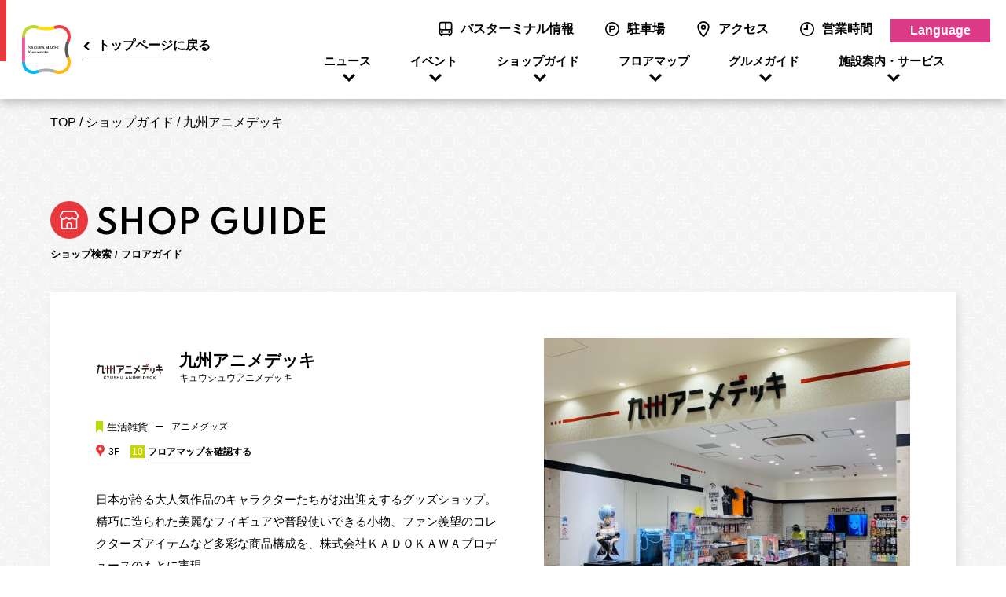

--- FILE ---
content_type: text/html; charset=UTF-8
request_url: https://sakuramachi-kumamoto.jp/shop/animedeck
body_size: 52906
content:
<!DOCTYPE html>
<html lang="ja">
<head prefix="og: http://ogp.me/ns# fb: http://ogp.me/ns/fb# article: http://ogp.me/ns/article#">
<!-- Google tag (gtag.js) -->
<script async src="https://www.googletagmanager.com/gtag/js?id=G-E8YDQYT17X"></script>
<script>
  window.dataLayer = window.dataLayer || [];
  function gtag(){dataLayer.push(arguments);}
  gtag('js', new Date());

  gtag('config', 'G-E8YDQYT17X');
</script>
<meta charset="UTF-8">
<meta http-equiv="X-UA-Compatible" content="IE=edge">
<meta name="viewport" content="width=device-width" />
<meta name="format-detection" content="telephone=no">
<link rel="preconnect" href="https://fonts.googleapis.com">
<link rel="preconnect" href="https://fonts.gstatic.com" crossorigin>
<link href="https://fonts.googleapis.com/css2?family=Spartan:wght@600&display=swap" rel="stylesheet">
<title>九州アニメデッキ &#8211; SAKURA MACHI Kumamoto-サクラマチ クマモト-</title>
<meta name='robots' content='max-image-preview:large' />
<link rel='dns-prefetch' href='//translate.google.com' />
<link rel='dns-prefetch' href='//s.w.org' />
<link rel='stylesheet' id='sbi_styles-css'  href='https://sakuramachi-kumamoto.jp/wp-skrmc/wp-content/plugins/instagram-feed/css/sbi-styles.min.css?ver=6.10.0' type='text/css' media='all' />
<link rel='stylesheet' id='wp-block-library-css'  href='https://sakuramachi-kumamoto.jp/wp-skrmc/wp-includes/css/dist/block-library/style.min.css?ver=6.0.11' type='text/css' media='all' />
<style id='global-styles-inline-css' type='text/css'>
body{--wp--preset--gradient--vivid-cyan-blue-to-vivid-purple: linear-gradient(135deg,rgba(6,147,227,1) 0%,rgb(155,81,224) 100%);--wp--preset--gradient--light-green-cyan-to-vivid-green-cyan: linear-gradient(135deg,rgb(122,220,180) 0%,rgb(0,208,130) 100%);--wp--preset--gradient--luminous-vivid-amber-to-luminous-vivid-orange: linear-gradient(135deg,rgba(252,185,0,1) 0%,rgba(255,105,0,1) 100%);--wp--preset--gradient--luminous-vivid-orange-to-vivid-red: linear-gradient(135deg,rgba(255,105,0,1) 0%,rgb(207,46,46) 100%);--wp--preset--gradient--very-light-gray-to-cyan-bluish-gray: linear-gradient(135deg,rgb(238,238,238) 0%,rgb(169,184,195) 100%);--wp--preset--gradient--cool-to-warm-spectrum: linear-gradient(135deg,rgb(74,234,220) 0%,rgb(151,120,209) 20%,rgb(207,42,186) 40%,rgb(238,44,130) 60%,rgb(251,105,98) 80%,rgb(254,248,76) 100%);--wp--preset--gradient--blush-light-purple: linear-gradient(135deg,rgb(255,206,236) 0%,rgb(152,150,240) 100%);--wp--preset--gradient--blush-bordeaux: linear-gradient(135deg,rgb(254,205,165) 0%,rgb(254,45,45) 50%,rgb(107,0,62) 100%);--wp--preset--gradient--luminous-dusk: linear-gradient(135deg,rgb(255,203,112) 0%,rgb(199,81,192) 50%,rgb(65,88,208) 100%);--wp--preset--gradient--pale-ocean: linear-gradient(135deg,rgb(255,245,203) 0%,rgb(182,227,212) 50%,rgb(51,167,181) 100%);--wp--preset--gradient--electric-grass: linear-gradient(135deg,rgb(202,248,128) 0%,rgb(113,206,126) 100%);--wp--preset--gradient--midnight: linear-gradient(135deg,rgb(2,3,129) 0%,rgb(40,116,252) 100%);--wp--preset--duotone--dark-grayscale: url('#wp-duotone-dark-grayscale');--wp--preset--duotone--grayscale: url('#wp-duotone-grayscale');--wp--preset--duotone--purple-yellow: url('#wp-duotone-purple-yellow');--wp--preset--duotone--blue-red: url('#wp-duotone-blue-red');--wp--preset--duotone--midnight: url('#wp-duotone-midnight');--wp--preset--duotone--magenta-yellow: url('#wp-duotone-magenta-yellow');--wp--preset--duotone--purple-green: url('#wp-duotone-purple-green');--wp--preset--duotone--blue-orange: url('#wp-duotone-blue-orange');--wp--preset--font-size--small: 13px;--wp--preset--font-size--medium: 20px;--wp--preset--font-size--large: 36px;--wp--preset--font-size--x-large: 42px;}.has-vivid-cyan-blue-to-vivid-purple-gradient-background{background: var(--wp--preset--gradient--vivid-cyan-blue-to-vivid-purple) !important;}.has-light-green-cyan-to-vivid-green-cyan-gradient-background{background: var(--wp--preset--gradient--light-green-cyan-to-vivid-green-cyan) !important;}.has-luminous-vivid-amber-to-luminous-vivid-orange-gradient-background{background: var(--wp--preset--gradient--luminous-vivid-amber-to-luminous-vivid-orange) !important;}.has-luminous-vivid-orange-to-vivid-red-gradient-background{background: var(--wp--preset--gradient--luminous-vivid-orange-to-vivid-red) !important;}.has-very-light-gray-to-cyan-bluish-gray-gradient-background{background: var(--wp--preset--gradient--very-light-gray-to-cyan-bluish-gray) !important;}.has-cool-to-warm-spectrum-gradient-background{background: var(--wp--preset--gradient--cool-to-warm-spectrum) !important;}.has-blush-light-purple-gradient-background{background: var(--wp--preset--gradient--blush-light-purple) !important;}.has-blush-bordeaux-gradient-background{background: var(--wp--preset--gradient--blush-bordeaux) !important;}.has-luminous-dusk-gradient-background{background: var(--wp--preset--gradient--luminous-dusk) !important;}.has-pale-ocean-gradient-background{background: var(--wp--preset--gradient--pale-ocean) !important;}.has-electric-grass-gradient-background{background: var(--wp--preset--gradient--electric-grass) !important;}.has-midnight-gradient-background{background: var(--wp--preset--gradient--midnight) !important;}.has-small-font-size{font-size: var(--wp--preset--font-size--small) !important;}.has-medium-font-size{font-size: var(--wp--preset--font-size--medium) !important;}.has-large-font-size{font-size: var(--wp--preset--font-size--large) !important;}.has-x-large-font-size{font-size: var(--wp--preset--font-size--x-large) !important;}
</style>
<link rel='stylesheet' id='google-language-translator-css'  href='https://sakuramachi-kumamoto.jp/wp-skrmc/wp-content/plugins/google-language-translator/css/style.css?ver=6.0.20' type='text/css' media='' />
<link rel="EditURI" type="application/rsd+xml" title="RSD" href="https://sakuramachi-kumamoto.jp/wp-skrmc/xmlrpc.php?rsd" />
<link rel="wlwmanifest" type="application/wlwmanifest+xml" href="https://sakuramachi-kumamoto.jp/wp-skrmc/wp-includes/wlwmanifest.xml" /> 
<link rel="canonical" href="https://sakuramachi-kumamoto.jp/shop/animedeck" />
<link rel='shortlink' href='https://sakuramachi-kumamoto.jp/?p=592' />
<style>p.hello{font-size:12px;color:darkgray;}#google_language_translator,#flags{text-align:left;}#google_language_translator{clear:both;}#flags{width:165px;}#flags a{display:inline-block;margin-right:2px;}#google_language_translator{width:auto!important;}div.skiptranslate.goog-te-gadget{display:inline!important;}.goog-tooltip{display: none!important;}.goog-tooltip:hover{display: none!important;}.goog-text-highlight{background-color:transparent!important;border:none!important;box-shadow:none!important;}#google_language_translator select.goog-te-combo{color:#32373c;}#google_language_translator{color:transparent;}body{top:0px!important;}#goog-gt-{display:none!important;}font font{background-color:transparent!important;box-shadow:none!important;position:initial!important;}#glt-translate-trigger{left:20px;right:auto;}#glt-translate-trigger > span{color:#ffffff;}#glt-translate-trigger{background:#f89406;}.goog-te-gadget .goog-te-combo{width:100%;}</style><link rel="stylesheet" href="https://sakuramachi-kumamoto.jp/wp-skrmc/wp-content/themes/skrmc/css/swiper.min.css">
<link rel="stylesheet" href="https://sakuramachi-kumamoto.jp/wp-skrmc/wp-content/themes/skrmc/css/style.css?1764905445">
<link rel="apple-touch-icon" href="https://sakuramachi-kumamoto.jp/wp-skrmc/wp-content/themes/skrmc/img/apple-touch-icon.png">
<link rel="canonical" href="https://sakuramachi-kumamoto.jp/shop/animedeck">
<meta name="description" content="各階ごとにショップをご紹介。">
<meta property="fb:app_id" content="365223474408937" />
<meta property="og:site_name" content="SAKURA MACHI Kumamoto-サクラマチ クマモト-" />
<meta property="og:title" content="[店舗案内]九州アニメデッキ" />
<meta property="og:type" content="article" />
<meta property="og:locale" content="ja_JP" />
<meta property="og:url" content="https://sakuramachi-kumamoto.jp/shop/animedeck" />
<meta property="og:description" content="熊本桜町のランドマーク、SAKURA MACHI Kumamoto-サクラマチ クマモト-。各階ごとにショップをご紹介。" />
<meta property="og:image" content="https://sakuramachi-kumamoto.jp/wp-skrmc/wp-content/uploads/2019/08/8e352546cbb1f6b2eac4c981d9989daa.jpg" />
<meta property="og:image:width" content="1512" />
<meta property="og:image:height" content="1512" />
<meta name="twitter:image" content="https://sakuramachi-kumamoto.jp/wp-skrmc/wp-content/uploads/2019/08/8e352546cbb1f6b2eac4c981d9989daa.jpg" />
<meta name="twitter:title" content="[店舗案内]九州アニメデッキ" />
<meta name="twitter:description" content="熊本桜町のランドマーク、SAKURA MACHI Kumamoto-サクラマチ クマモト-。各階ごとにショップをご紹介。" />
<!-- Google Tag Manager -->
<script>(function(w,d,s,l,i){w[l]=w[l]||[];w[l].push({'gtm.start':
new Date().getTime(),event:'gtm.js'});var f=d.getElementsByTagName(s)[0],
j=d.createElement(s),dl=l!='dataLayer'?'&l='+l:'';j.async=true;j.src=
'https://www.googletagmanager.com/gtm.js?id='+i+dl;f.parentNode.insertBefore(j,f);
})(window,document,'script','dataLayer','GTM-PKZQGNG');</script>
<script src="https://ajax.googleapis.com/ajax/libs/jquery/3.6.0/jquery.min.js"></script>
<!-- End Google Tag Manager -->
</head>
<body id="head" class="bodyOther fadeout">
<!-- Google Tag Manager (noscript) -->
<noscript><iframe src="https://www.googletagmanager.com/ns.html?id=GTM-PKZQGNG"
height="0" width="0" style="display:none;visibility:hidden"></iframe></noscript>
<!-- End Google Tag Manager (noscript) -->

	<header class="homeHeader otherHeader pageOther">
		 <h1>
		 	<a href="/">
		 		<img src="https://sakuramachi-kumamoto.jp/wp-skrmc/wp-content/themes/skrmc/img/logo_2.svg" alt="サクラマチ クマモト -SAKURA MACHI Kumamoto-">
		 		<div class="logoTopBtn clear">
			 		<img src="https://sakuramachi-kumamoto.jp/wp-skrmc/wp-content/themes/skrmc/img/iconArrow1.svg" alt="トップページへ">
			 		<p>トップページに戻る</p>
		 		</div>
		 	</a>
		 </h1>
		 <div class="wrap">
			 <div class="pcHeadMenu">
			 	<nav>
			 		<ul class="headMenu clear">
			 			<li><a href="/bus"><img src="https://sakuramachi-kumamoto.jp/wp-skrmc/wp-content/themes/skrmc/img/iconBus.svg" alt="バス">バスターミナル情報</a></li>
			 			<li><a href="/parking"><img src="https://sakuramachi-kumamoto.jp/wp-skrmc/wp-content/themes/skrmc/img/iconP.svg" alt="駐車場">駐車場</a></li>
			 			<li><a href="/access"><img src="https://sakuramachi-kumamoto.jp/wp-skrmc/wp-content/themes/skrmc/img/iconPin.svg" alt="アクセス">アクセス</a></li>
			 			<li><a href="/time"><img src="https://sakuramachi-kumamoto.jp/wp-skrmc/wp-content/themes/skrmc/img/iconTime.svg" alt="営業時間">営業時間</a></li>
			 		</ul>
			 		<ul class="headSns clear">
			 			<li><a href="https://www.facebook.com/SAKURA.MACHI.Kumamoto.0914" target="_blank"><img src="https://sakuramachi-kumamoto.jp/wp-skrmc/wp-content/themes/skrmc/img/iconFb.svg" alt="サクラマチフェイスブック"></a></li>
			 			<li><a href="https://www.instagram.com/sakura_machi_kumamoto/" target="_blank"><img src="https://sakuramachi-kumamoto.jp/wp-skrmc/wp-content/themes/skrmc/img/iconInst.svg" alt="サクラマチインスタグラム"></a></li>
			 			<li><a href="https://twitter.com/SAKURA_MACHI_K" target="_blank"><img src="https://sakuramachi-kumamoto.jp/wp-skrmc/wp-content/themes/skrmc/img/icon_ekkusu.svg" alt="サクラマチX(旧ツイッター)"></a></li>
						<li><a href="https://lin.ee/bOyyBYc" target="_blank"><img src="https://sakuramachi-kumamoto.jp/wp-skrmc/wp-content/themes/skrmc/img/icon_line.svg" alt="サクラマチLINE"></a></li>
			 		</ul>
			 		<div class="headSearch">
						<form role="search" method="get" id="searchform" class="searchform" action="https://sakuramachi-kumamoto.jp/">
							<div>
								<label class="screen-reader-text" for="s"></label>
								<input type="text" value="" name="s" id="s" placeholder="キーワードを入力">
								<input type="image" id="searchsubmit" value="検索" src="https://sakuramachi-kumamoto.jp/wp-skrmc/wp-content/themes/skrmc/img/iconSearch.svg">
							</div>
						</form>
			 		</div>
				 	<div class="langFlagWrap">
						<div class="langFlagBox">
							<p class="lagSelect">Language</p>
						</div>
						<div id="flags" class="size18"><ul id="sortable" class="ui-sortable" style="float:left"><li id='Chinese (Simplified)'><a href='#' title='Chinese (Simplified)' class='nturl notranslate zh-CN flag Chinese (Simplified)'></a></li><li id='Chinese (Traditional)'><a href='#' title='Chinese (Traditional)' class='nturl notranslate zh-TW flag Chinese (Traditional)'></a></li><li id='English'><a href='#' title='English' class='nturl notranslate en flag united-states'></a></li><li id='Japanese'><a href='#' title='Japanese' class='nturl notranslate ja flag Japanese'></a></li><li id='Korean'><a href='#' title='Korean' class='nturl notranslate ko flag Korean'></a></li></ul></div><div id="google_language_translator" class="default-language-ja"></div>					</div>
				</nav>
			</div>
			<div class="pcHeadMenu2">
				<ul class="clear">
					<li><a href="/topics">ニュース</a></li>
					<li><a href="/event">イベント</a></li>
					<li><a href="/shop-cat/all">ショップガイド</a></li>
					<li><a href="/floorguide">フロアマップ</a></li>
					<li><a href="/shop-cat/food">グルメガイド</a></li>
					<li><a href="/facility">施設案内・サービス</a></li>
				</ul>
			</div>
		</div>
	</header>
<main>
	<article class="pageShopSingle">
		<div class="pankuzu">
			<a href="/">TOP</a> / <a href="/shop">ショップガイド</a> / <a href="https://sakuramachi-kumamoto.jp/shop/animedeck">九州アニメデッキ</a>
		</div>
		<div class="wrapper01">
			<div class="tit clear fadein">
				<div>
					<span class="imgBox">
						<img src="https://sakuramachi-kumamoto.jp/wp-skrmc/wp-content/themes/skrmc/img/iconShop.svg" alt="ショップガイド">
					</span>
					<h2>SHOP GUIDE</h2>
				</div>
				<span class="subTit">ショップ検索 / フロアガイド</span>
			</div>

			<div class="shopMapImg" onclick="this.classList.toggle('openmap')">
															<img src="https://sakuramachi-kumamoto.jp/wp-skrmc/wp-content/uploads/2019/08/3-10-scaled.jpg" alt="九州アニメデッキフロアマップ" class="shopMapImgFloor">
						<img src="https://sakuramachi-kumamoto.jp/wp-skrmc/wp-content/uploads/2019/08/3-10-1.jpg" alt="九州アニメデッキフロアマップ" class="shopMapImgFloor shopMapImgFloor_en">
													<img src="https://sakuramachi-kumamoto.jp/wp-skrmc/wp-content/themes/skrmc/img/iconMapClose.png" alt="閉じる" class="iconMapClose">
			</div>
			<section class="fadein templateBlock1 lifestyle">
				<div class="wrap clear">
					<div class="left">
						<div class="shopBox clear">
															<div class="shopIcon">
									<img src="https://sakuramachi-kumamoto.jp/wp-skrmc/wp-content/uploads/2019/08/r_No317-600x600.png" alt="九州アニメデッキ ロゴ">
								</div>
														<div class="shopInfo">
								<p class="shopName">九州アニメデッキ</p>
								<p class="shopKana">キュウシュウアニメデッキ</p>
							</div>
						</div>
						<div class="category clear">
							<div class="catBox">
								<div class="genre clear">
									<p class="cat-label cat-label--lifestyle">生活雑貨</p>									<p class="cat-detail">アニメグッズ</p>								</div>
								<div class="floor clear">
									<p class="place">3F</p>									<a class="map mapModalBtn"><span class="num cat_color_lifestyle">10</span><span class="txt">フロアマップを確認する</span>
									</a>
								</div>
								<div class="tag">
																	</div>
															</div>
							<div class="shopTxt"><p>日本が誇る大人気作品のキャラクターたちがお出迎えするグッズショップ。精巧に造られた美麗なフィギュアや普段使いできる小物、ファン羨望のコレクターズアイテムなど多彩な商品構成を、株式会社ＫＡＤＯＫＡＷＡプロデュースのもとに実現。</p>
</div>
						</div>
													<ul class="option option_other clear">
																	<li class="personal">
										<span class="shop-service_text-personal">個室完備</span>
									</li>
																	<li class="takeout">
										<span class="shop-service_text-takeout">テイクアウト</span>
									</li>
																	<li class="kidsmenu">
										<span class="shop-service_text-kidsmenu">キッズメニュー</span>
									</li>
																	<li class="enmenu">
										<span class="shop-service_text-enmenu">Englishメニュー</span>
									</li>
																	<li class="tax on">
										<span class="shop-service_text-tax">免税店</span>
									</li>
															</ul>
											</div>
										<div class="right shopPageSlide">
															<ul class="swiper-wrapper">
																<li class="swiper-slide">
											<img src="https://sakuramachi-kumamoto.jp/wp-skrmc/wp-content/uploads/2019/08/8e352546cbb1f6b2eac4c981d9989daa-600x600.jpg" alt="九州アニメデッキ イメージ画像1">
										</li>
																		</ul>
						</div>
										</div>
			</section>
			<section class="shopInfoBlock1 shopInfoMap fadein">
				<div class="tit5 fadein">
					<span class="imgBox">
						<img src="https://sakuramachi-kumamoto.jp/wp-skrmc/wp-content/themes/skrmc/img/iconPin2.svg" alt="店舗情報">
					</span>
					<h2>3Fフロアマップ</h2>
				</div>				
				<div class="soopMapBox">
																		<img src="https://sakuramachi-kumamoto.jp/wp-skrmc/wp-content/uploads/2019/08/3-10-scaled.jpg" alt="九州アニメデッキフロアマップ" class="shopMapImgFloor">
							<img src="https://sakuramachi-kumamoto.jp/wp-skrmc/wp-content/uploads/2019/08/3-10-1.jpg" alt="九州アニメデッキフロアマップ" class="shopMapImgFloor shopMapImgFloor_en">
															</div>
			</section>
			<section class="shopInfoBlock1 fadein">
				<div class="tit5 fadein">
					<span class="imgBox">
						<img src="https://sakuramachi-kumamoto.jp/wp-skrmc/wp-content/themes/skrmc/img/iconInfo2.svg" alt="店舗情報">
					</span>
					<h2>店舗情報</h2>
				</div>
				<div class="shopInfoBox1 fadein">
					<h3>基本情報</h3>
					<div class="shopInfoBox1_1 clear">
						<ul>
							<li class="fadein">
								<span class="th">営業時間</span>
								<span class="td">10:00-20:00</span>
							</li>
																					<li class="fadein">
								<span class="th">電話番号</span>
								<span class="td"><a href="tel:096-300-8119">096-300-8119</a></span>
							</li>
																					<li class="fadein">
								<span class="th">免税</span>
								<span class="td">免税カウンター対応</span>
							</li>
													</ul>
						<ul>
																					<li class="sns fadein">
								<span class="th">SNS</span>
								<span class="td">
																												<a href="https://twitter.com/KSanimedeck" target="_blank"><img src="https://sakuramachi-kumamoto.jp/wp-skrmc/wp-content/themes/skrmc/img/icon_twitter_2.png" alt="Twitter"></a>
																										</span>
							</li>
														<li class="floor fadein">
								<span class="th">フロア情報</span>
								<span class="td">
									3F<span class="shopNum cat_color_lifestyle">10</span>									<a class="button-2 mapModalBtn">フロアマップを確認する</a>
								</span>
							</li>
						</ul>
					</div>
				</div>
				<div class="shopPayBlock">
										<div class="shopInfoBox2">
						<h3 class="fadein">使える決済サービス</h3>
					<div class="payList clear fadein"><h4 class="payListTit">クレジットカード</h4><ul class="payListConts"><li class="pay-list__item"><img src="https://sakuramachi-kumamoto.jp/wp-skrmc/wp-content/uploads/2021/12/sakuiramachi.png" alt="サクラマチカード"></li><li class="pay-list__item"><img src="https://sakuramachi-kumamoto.jp/wp-skrmc/wp-content/uploads/2024/01/visa-e1706259569602.png" alt="VISA"></li><li class="pay-list__item"><img src="https://sakuramachi-kumamoto.jp/wp-skrmc/wp-content/uploads/2024/01/mastercard.png" alt="master card"></li><li class="pay-list__item"><img src="https://sakuramachi-kumamoto.jp/wp-skrmc/wp-content/uploads/2021/12/jcb.png" alt="JCB"></li><li class="pay-list__item"><img src="https://sakuramachi-kumamoto.jp/wp-skrmc/wp-content/uploads/2021/12/amex.png" alt="アメリカン・エキスプレス"></li><li class="pay-list__item"><img src="https://sakuramachi-kumamoto.jp/wp-skrmc/wp-content/uploads/2021/12/dinerscclub.png" alt="ダイナーズクラブ"></li><li class="pay-list__item"><img src="https://sakuramachi-kumamoto.jp/wp-skrmc/wp-content/uploads/2021/12/unionpay.png" alt="銀聯カード"></li><li class="pay-list__item"><img src="https://sakuramachi-kumamoto.jp/wp-skrmc/wp-content/uploads/2021/12/discover.png" alt="ディスカバー"></li></ul></div><div class="payList clear fadein"><h4 class="payListTit">電子マネー</h4><ul class="payListConts"><li class="pay-list__item"><img src="https://sakuramachi-kumamoto.jp/wp-skrmc/wp-content/uploads/2021/12/icoca.png" alt="ICOCA"></li><li class="pay-list__item"><img src="https://sakuramachi-kumamoto.jp/wp-skrmc/wp-content/uploads/2021/12/sugoca.png" alt="SUGOCA"></li><li class="pay-list__item"><img src="https://sakuramachi-kumamoto.jp/wp-skrmc/wp-content/uploads/2021/12/nimoca.png" alt="nimoca"></li><li class="pay-list__item"><img src="https://sakuramachi-kumamoto.jp/wp-skrmc/wp-content/uploads/2021/12/suica.png" alt="Suica"></li><li class="pay-list__item"><img src="https://sakuramachi-kumamoto.jp/wp-skrmc/wp-content/uploads/2021/12/pasmo.png" alt="PASMO"></li><li class="pay-list__item"><img src="https://sakuramachi-kumamoto.jp/wp-skrmc/wp-content/uploads/2021/12/id.png" alt="iD"></li><li class="pay-list__item"><img src="https://sakuramachi-kumamoto.jp/wp-skrmc/wp-content/uploads/2021/12/quicpay.png" alt="QUICPay"></li><li class="pay-list__item"><img src="https://sakuramachi-kumamoto.jp/wp-skrmc/wp-content/uploads/2021/12/applepay.png" alt="Apple Pay"></li><li class="pay-list__item"><img src="https://sakuramachi-kumamoto.jp/wp-skrmc/wp-content/uploads/2021/12/kumamonic.png" alt="くまモンのIC CARD"></li><li class="pay-list__item"><img src="https://sakuramachi-kumamoto.jp/wp-skrmc/wp-content/uploads/2021/12/rakutenedy.png" alt="楽天Edy"></li><li class="pay-list__item"><img src="https://sakuramachi-kumamoto.jp/wp-skrmc/wp-content/uploads/2024/01/waon-e1706259707760.png" alt="WAON"></li><li class="pay-list__item"><img src="https://sakuramachi-kumamoto.jp/wp-skrmc/wp-content/uploads/2024/01/nanaco-e1706259748190.png" alt="nanaco"></li></ul></div><div class="payList clear fadein"><h4 class="payListTit">QRコード決済</h4><ul class="payListConts"><li class="pay-list__item"><img src="https://sakuramachi-kumamoto.jp/wp-skrmc/wp-content/uploads/2021/12/aupay.png" alt="au PAY"></li><li class="pay-list__item"><img src="https://sakuramachi-kumamoto.jp/wp-skrmc/wp-content/uploads/2021/12/dbarai.png" alt="d払い"></li><li class="pay-list__item"><img src="https://sakuramachi-kumamoto.jp/wp-skrmc/wp-content/uploads/2021/12/rpay.png" alt="楽天ペイ"></li><li class="pay-list__item"><img src="https://sakuramachi-kumamoto.jp/wp-skrmc/wp-content/uploads/2021/12/paypay.png" alt="PayPay"></li><li class="pay-list__item"><img src="https://sakuramachi-kumamoto.jp/wp-skrmc/wp-content/uploads/2024/01/merpay-e1706259869514.jpg" alt="メルペイ"></li><li class="pay-list__item"><img src="https://sakuramachi-kumamoto.jp/wp-skrmc/wp-content/uploads/2021/12/wechatpay.png" alt="微信支付"></li><li class="pay-list__item"><img src="https://sakuramachi-kumamoto.jp/wp-skrmc/wp-content/uploads/2023/09/Alipay-e1695048664605.jpg" alt="Alipay+"></li><li class="pay-list__item"><img src="https://sakuramachi-kumamoto.jp/wp-skrmc/wp-content/uploads/2023/04/unionpayQR.png" alt="銀聯QR"></li><li class="pay-list__item"><img src="https://sakuramachi-kumamoto.jp/wp-skrmc/wp-content/uploads/2024/01/smartcode-e1706259814409.png" alt="SmartCode"></li><li class="pay-list__item"><img src="https://sakuramachi-kumamoto.jp/wp-skrmc/wp-content/uploads/2025/10/AEONPay.jpg" alt="AEON Pay"></li></ul></div><div class="payList clear fadein"><h4 class="payListTit">デビットカード</h4><ul class="payListConts"><li class="pay-list__item"><span>VISA</span></li><li class="pay-list__item"><span>Master Card</span></li><li class="pay-list__item"><span>JCB</span></li></ul></div><div class="payList clear fadein"><h4 class="payListTit">ギフトカード</h4><ul class="payListConts"><li class="pay-list__item"><span>500円券</span></li><li class="pay-list__item"><span>JCBギフトカード</span></li><li class="pay-list__item"><span>VJAギフトカード</span></li></ul></div>														</div>
										</div>
				</section>

				<section class="shopNewsBlock newsList">
					<div class="topContSlide">
											</div>
				</section>

				<section class="shopListBlock cardList fadein">
					<div class="tit6 fadein">
						<h2>同じカテゴリのショップ</h2>
					</div>
					<ul class="clear">
<li class="fadein shop-list">
	<a href="https://sakuramachi-kumamoto.jp/shop/310-for-your-brrilliant-life" class="shop-list__link">
		<div class="shopListImage shop-list__image image-center">
			<img src="https://sakuramachi-kumamoto.jp/wp-skrmc/wp-content/uploads/2021/03/r_No105.jpg" alt="#310 For your Brrilliant life">
		</div>
		<div class="shopListInfo shop-list__main">
			<h3>#310 For your Brrilliant life</h3>
			<p class="cat-label cat-label--fashion">レディース,小物/バック/コスメ,生活雑貨,POPUPストア</p>			<p class="catDetail">レディースアパレル・ファッション雑貨</p>			<p class="place">2F</p>					</div>
	</a>
</li><li class="fadein shop-list">
	<a href="https://sakuramachi-kumamoto.jp/shop/smartlabo" class="shop-list__link">
		<div class="shopListImage shop-list__image image-center">
			<img src="https://sakuramachi-kumamoto.jp/wp-skrmc/wp-content/uploads/2019/08/r_No315-2-600x600.png" alt="SmartLabo">
		</div>
		<div class="shopListInfo shop-list__main">
			<h3>SmartLabo</h3>
			<p class="cat-label cat-label--lifestyle">生活雑貨</p>			<p class="catDetail">スマホケース専門店</p>			<p class="place">3F</p>					</div>
	</a>
</li><li class="fadein shop-list">
	<a href="https://sakuramachi-kumamoto.jp/shop/chuo_contact" class="shop-list__link">
		<div class="shopListImage shop-list__image image-center">
			<img src="https://sakuramachi-kumamoto.jp/wp-skrmc/wp-content/uploads/2019/08/r_No327-600x600.png" alt="中央コンタクト">
		</div>
		<div class="shopListInfo shop-list__main">
			<h3>中央コンタクト</h3>
			<p class="cat-label cat-label--lifestyle">生活雑貨</p>			<p class="catDetail">コンタクトレンズ</p>			<p class="place">3F</p>							<span class="shopFloor_tax taxfreeMark"><span><img src="https://sakuramachi-kumamoto.jp/wp-skrmc/wp-content/themes/skrmc/img/shopOptionTax.svg"></span></span>
					</div>
	</a>
</li><li class="fadein shop-list">
	<a href="https://sakuramachi-kumamoto.jp/shop/cosmeteria" class="shop-list__link">
		<div class="shopListImage shop-list__image image-center">
			<img src="https://sakuramachi-kumamoto.jp/wp-skrmc/wp-content/uploads/2019/08/r_No231-600x600.png" alt="cosmeteria">
		</div>
		<div class="shopListInfo shop-list__main">
			<h3>cosmeteria</h3>
			<p class="cat-label cat-label--lifestyle">生活雑貨</p>			<p class="catDetail">化粧品・雑貨</p>			<p class="place">2F</p>					</div>
	</a>
</li><li class="fadein shop-list">
	<a href="https://sakuramachi-kumamoto.jp/shop/mansaku" class="shop-list__link">
		<div class="shopListImage shop-list__image image-center">
			<img src="https://sakuramachi-kumamoto.jp/wp-skrmc/wp-content/uploads/2019/08/r_No207-600x600.png" alt="箸や万作">
		</div>
		<div class="shopListInfo shop-list__main">
			<h3>箸や万作</h3>
			<p class="cat-label cat-label--lifestyle">生活雑貨</p>			<p class="catDetail">生活雑貨</p>			<p class="place">2F</p>							<span class="shopFloor_tax taxfreeMark"><span><img src="https://sakuramachi-kumamoto.jp/wp-skrmc/wp-content/themes/skrmc/img/shopOptionTax.svg"></span></span>
					</div>
	</a>
</li><li class="fadein shop-list">
	<a href="https://sakuramachi-kumamoto.jp/shop/shimokawa" class="shop-list__link">
		<div class="shopListImage shop-list__image image-center">
			<img src="https://sakuramachi-kumamoto.jp/wp-skrmc/wp-content/uploads/2019/08/r_NoB127-2-600x600.png" alt="シモカワ薬局">
		</div>
		<div class="shopListInfo shop-list__main">
			<h3>シモカワ薬局</h3>
			<p class="cat-label cat-label--lifestyle">生活雑貨</p>			<p class="catDetail">ドラッグストア・調剤薬局</p>			<p class="place">B1</p>					</div>
	</a>
</li><li class="fadein shop-list">
	<a href="https://sakuramachi-kumamoto.jp/shop/%e3%81%95%e3%81%b0%e3%81%88%e3%82%81%e3%81%8c%e3%81%ad%e9%a4%a8-%e7%86%8a%e6%9c%ac%e5%ba%97" class="shop-list__link">
		<div class="shopListImage shop-list__image image-center">
			<img src="https://sakuramachi-kumamoto.jp/wp-skrmc/wp-content/uploads/2021/09/r_No202_sabae-600x600.jpg" alt="さばえめがね館 熊本店">
		</div>
		<div class="shopListInfo shop-list__main">
			<h3>さばえめがね館 熊本店</h3>
			<p class="cat-label cat-label--lifestyle">生活雑貨</p>			<p class="catDetail">メガネ、サングラス、補聴器</p>			<p class="place">2F</p>					</div>
	</a>
</li><li class="fadein shop-list">
	<a href="https://sakuramachi-kumamoto.jp/shop/crown_gardenex" class="shop-list__link">
		<div class="shopListImage shop-list__image image-center">
			<img src="https://sakuramachi-kumamoto.jp/wp-skrmc/wp-content/uploads/2019/08/r_No112-600x600.png" alt="CROWN Gardenex">
		</div>
		<div class="shopListInfo shop-list__main">
			<h3>CROWN Gardenex</h3>
			<p class="cat-label cat-label--lifestyle">生活雑貨</p>			<p class="catDetail">フラワーショップ</p>			<p class="place">1F</p>					</div>
	</a>
</li><li class="fadein shop-list">
	<a href="https://sakuramachi-kumamoto.jp/shop/saeki" class="shop-list__link">
		<div class="shopListImage shop-list__image image-center">
			<img src="https://sakuramachi-kumamoto.jp/wp-skrmc/wp-content/uploads/2021/12/94a1a7be95487127d95489ddac60bb30-4.jpg" alt="キッチン雑貨ストア 佐伯商店">
		</div>
		<div class="shopListInfo shop-list__main">
			<h3>キッチン雑貨ストア 佐伯商店</h3>
			<p class="cat-label cat-label--lifestyle">生活雑貨,POPUPストア</p>			<p class="catDetail">キッチン雑貨</p>			<p class="place">B1</p>					</div>
	</a>
</li><li class="fadein shop-list">
	<a href="https://sakuramachi-kumamoto.jp/shop/jibunmakura" class="shop-list__link">
		<div class="shopListImage shop-list__image image-center">
			<img src="https://sakuramachi-kumamoto.jp/wp-skrmc/wp-content/uploads/2019/08/r_No332-600x600.png" alt="じぶんまくら">
		</div>
		<div class="shopListInfo shop-list__main">
			<h3>じぶんまくら</h3>
			<p class="cat-label cat-label--lifestyle">生活雑貨</p>			<p class="catDetail">寝具・インテリア</p>			<p class="place">3F</p>					</div>
	</a>
</li><li class="fadein shop-list">
	<a href="https://sakuramachi-kumamoto.jp/shop/donguri" class="shop-list__link">
		<div class="shopListImage shop-list__image image-center">
			<img src="https://sakuramachi-kumamoto.jp/wp-skrmc/wp-content/uploads/2019/08/r_No318-600x600.png" alt="どんぐり共和国">
		</div>
		<div class="shopListInfo shop-list__main">
			<h3>どんぐり共和国</h3>
			<p class="cat-label cat-label--lifestyle">生活雑貨</p>			<p class="catDetail">キャラクターグッズ</p>			<p class="place">3F</p>					</div>
	</a>
</li><li class="fadein shop-list">
	<a href="https://sakuramachi-kumamoto.jp/shop/zoff" class="shop-list__link">
		<div class="shopListImage shop-list__image image-center">
			<img src="https://sakuramachi-kumamoto.jp/wp-skrmc/wp-content/uploads/2023/09/19b3d40d42331b862cbbce035f30a95b-600x600.jpg" alt="Zoff">
		</div>
		<div class="shopListInfo shop-list__main">
			<h3>Zoff</h3>
			<p class="cat-label cat-label--lifestyle">生活雑貨</p>			<p class="catDetail">メガネ、サングラス</p>			<p class="place">3F</p>					</div>
	</a>
</li><li class="fadein shop-list">
	<a href="https://sakuramachi-kumamoto.jp/shop/matsukiyo" class="shop-list__link">
		<div class="shopListImage shop-list__image image-center">
			<img src="https://sakuramachi-kumamoto.jp/wp-skrmc/wp-content/uploads/2019/08/r_No101-600x600.png" alt="マツモトキヨシ">
		</div>
		<div class="shopListInfo shop-list__main">
			<h3>マツモトキヨシ</h3>
			<p class="cat-label cat-label--lifestyle">生活雑貨</p>			<p class="catDetail">ドラッグストア</p>			<p class="place">1F</p>							<span class="shopFloor_tax taxfreeMark"><span><img src="https://sakuramachi-kumamoto.jp/wp-skrmc/wp-content/themes/skrmc/img/shopOptionTax.svg"></span></span>
					</div>
	</a>
</li><li class="fadein shop-list">
	<a href="https://sakuramachi-kumamoto.jp/shop/habita" class="shop-list__link">
		<div class="shopListImage shop-list__image image-center">
			<img src="https://sakuramachi-kumamoto.jp/wp-skrmc/wp-content/uploads/2019/08/r_No335-600x600.png" alt="ハビタ">
		</div>
		<div class="shopListInfo shop-list__main">
			<h3>ハビタ</h3>
			<p class="cat-label cat-label--lifestyle">生活雑貨</p>			<p class="catDetail">コスメ・ギフト</p>			<p class="place">3F</p>					</div>
	</a>
</li><li class="fadein shop-list">
	<a href="https://sakuramachi-kumamoto.jp/shop/partsclub" class="shop-list__link">
		<div class="shopListImage shop-list__image image-center">
			<img src="https://sakuramachi-kumamoto.jp/wp-skrmc/wp-content/uploads/2019/08/r_No230-600x600.png" alt="PARTS CLUB">
		</div>
		<div class="shopListInfo shop-list__main">
			<h3>PARTS CLUB</h3>
			<p class="cat-label cat-label--lifestyle">生活雑貨</p>			<p class="catDetail">ビーズ・アクセサリー</p>			<p class="place">2F</p>					</div>
	</a>
</li><li class="fadein shop-list">
	<a href="https://sakuramachi-kumamoto.jp/shop/misumi_store" class="shop-list__link">
		<div class="shopListImage shop-list__image image-center">
			<img src="https://sakuramachi-kumamoto.jp/wp-skrmc/wp-content/uploads/2019/08/r_No109-1-600x600.jpg" alt="Apple Premium Reseller「misumi STORE」">
		</div>
		<div class="shopListInfo shop-list__main">
			<h3>Apple Premium Reseller「misumi STORE」</h3>
			<p class="cat-label cat-label--lifestyle">生活雑貨</p>			<p class="catDetail">Apple製品</p>			<p class="place">1F</p>					</div>
	</a>
</li><li class="fadein shop-list">
	<a href="https://sakuramachi-kumamoto.jp/shop/amuse_beaute" class="shop-list__link">
		<div class="shopListImage shop-list__image image-center">
			<img src="https://sakuramachi-kumamoto.jp/wp-skrmc/wp-content/uploads/2019/08/r_No116-600x600.png" alt="アミューズ ボーテ">
		</div>
		<div class="shopListInfo shop-list__main">
			<h3>アミューズ ボーテ</h3>
			<p class="cat-label cat-label--lifestyle">生活雑貨</p>			<p class="catDetail">コスメ・ビューティー</p>			<p class="place">1F</p>					</div>
	</a>
</li><li class="fadein shop-list">
	<a href="https://sakuramachi-kumamoto.jp/shop/toysrus" class="shop-list__link">
		<div class="shopListImage shop-list__image image-center">
			<img src="https://sakuramachi-kumamoto.jp/wp-skrmc/wp-content/uploads/2019/08/r_No321-600x600.png" alt="トイザらス">
		</div>
		<div class="shopListInfo shop-list__main">
			<h3>トイザらス</h3>
			<p class="cat-label cat-label--lifestyle">生活雑貨</p>			<p class="catDetail">玩具</p>			<p class="place">3F</p>					</div>
	</a>
</li><li class="fadein shop-list">
	<a href="https://sakuramachi-kumamoto.jp/shop/universaldirve" class="shop-list__link">
		<div class="shopListImage shop-list__image image-center">
			<img src="https://sakuramachi-kumamoto.jp/wp-skrmc/wp-content/uploads/2019/08/r_No218-600x600.png" alt="Universal DRIVE">
		</div>
		<div class="shopListInfo shop-list__main">
			<h3>Universal DRIVE</h3>
			<p class="cat-label cat-label--lifestyle">生活雑貨</p>			<p class="catDetail">キッチン雑貨・インテリア雑貨</p>			<p class="place">2F</p>					</div>
	</a>
</li><li class="fadein shop-list">
	<a href="https://sakuramachi-kumamoto.jp/shop/albiondresser" class="shop-list__link">
		<div class="shopListImage shop-list__image image-center">
			<img src="https://sakuramachi-kumamoto.jp/wp-skrmc/wp-content/uploads/2019/08/r_No229-600x600.png" alt="ALBION DRESSER">
		</div>
		<div class="shopListInfo shop-list__main">
			<h3>ALBION DRESSER</h3>
			<p class="cat-label cat-label--lifestyle">生活雑貨</p>			<p class="catDetail">化粧品・雑貨</p>			<p class="place">2F</p>					</div>
	</a>
</li></ul>
		</div>
	</div>
<a href="/" class="linkBtn1 top fadein">トップへ戻る</a>
</section>
</div>
</article>
</main>
<script type="text/javascript" src="https://sakuramachi-kumamoto.jp/wp-skrmc/wp-content/themes/skrmc/js/swiper.min.js"></script>
<script>
	var swiper = new Swiper('.shopPageSlide', {
        effect: 'fade',
        loop: true,
        autoplay: true,
        slidesPerView:1,
        centeredSlides : true,
        preloadImages: true,
        loopAdditionalSlides: 4,
        speed: 2000,
    });
</script>
<footer class="otherFoot">
	<ul class="clear fbox1 wrapper01">
					<li><a href="/facility"><img src="https://sakuramachi-kumamoto.jp/wp-skrmc/wp-content/themes/skrmc/img/fBnr1.jpg" alt="施設案内・各種サービス"></a></li>
							<li><a href="/bus"><img src="https://sakuramachi-kumamoto.jp/wp-skrmc/wp-content/themes/skrmc/img/fBnr2.jpg" alt="バスターミナル情報"></a></li>
							<li><a href="/pointcard"><img src="https://sakuramachi-kumamoto.jp/wp-skrmc/wp-content/uploads/2022/01/3uRh_dzy.jpg" alt="サクラマチカードのお申込みはこちら"></a></li>
				<li><a href="/award"><img src="https://sakuramachi-kumamoto.jp/wp-skrmc/wp-content/themes/skrmc/img/awards_20230227.jpg" alt="サクラマチクマモト（桜町開発事業）受賞一覧"></a></li>
	</ul>
	<div class="fbox2">
		<div class="wrapper01 clear">
			<h2>CONTACT</h2>
			<div class="tel">
				<a href="tel:096-354-1111">096-354-1111</a>
				<p>受付時間：10:00～20:00<br>音声ガイダンスに沿って操作してください</p>
			</div>
			<a href="/inquiry_bus" class="inquiry_bus">熊本の「バス/市電」に関する<span class="br"></span>お問い合わせ</a>
		</div>
	</div>
	<div class="fbox3">
		<div class="wrap clear">
			<div class="left">
				<h1><a href="/"><img src="https://sakuramachi-kumamoto.jp/wp-skrmc/wp-content/themes/skrmc/img/logo.svg" alt="サクラマチクマモト"></a></h1>
				<ul class="footSns clear">
		 			<li><a href="https://www.facebook.com/SAKURA.MACHI.Kumamoto.0914" target="_blank"><img src="https://sakuramachi-kumamoto.jp/wp-skrmc/wp-content/themes/skrmc/img/iconFb.svg" alt="サクラマチフェイスブック"></a></li>
		 			<li><a href="https://www.instagram.com/sakura_machi_kumamoto/" target="_blank"><img src="https://sakuramachi-kumamoto.jp/wp-skrmc/wp-content/themes/skrmc/img/iconInst.png" alt="サクラマチインスタグラム"></a></li>
		 			<li><a href="https://twitter.com/SAKURA_MACHI_K" target="_blank"><img src="https://sakuramachi-kumamoto.jp/wp-skrmc/wp-content/themes/skrmc/img/icon_ekkusu.svg" alt="サクラマチX(旧ツイッター)"></a></li>
					<li><a href="https://lin.ee/bOyyBYc" target="_blank"><img src="https://sakuramachi-kumamoto.jp/wp-skrmc/wp-content/themes/skrmc/img/icon_line.svg" alt="サクラマチLINE"></a></li>
				</ul>
				<div class="footTime">
					<h2>店舗営業時間</h2>
					<ul>
						<li>ショップ<span>10:00 - 20:00</span></li>
						<li>レストラン<span>10:00 – 22:00</span></li>
					</ul>
					<p>※各店舗により営業時間は異なります</p>
				</div>
			</div>
			<div class="cnt" id="bottomMenuOpen">
				<div class="box1">
					<h2>店舗メニュー</h2>
					<ul>
						<li><a href="/topics">ニュース</a></li>
						<li><a href="/event">イベント</a></li>
						<li><a href="/shop">ショップガイド</a></li>
						<li><a href="/floorguide">フロアマップ</a></li>
						<li><a href="/shop-cat/food">グルメガイド</a></li>
						<li><a href="/facility">施設案内・サービス</a></li>
					</ul>
				</div>
				<div class="box1">
					<h2>営業時間・交通情報</h2>
					<ul>
						<li><a href="/time">営業時間</a></li>
						<li><a href="/access">アクセス</a></li>
						<li><a href="/parking">駐車場</a></li>
						<li><a href="/bus">バスターミナル情報</a></li>
					</ul>
				</div>
				<div class="box1">
					<h2>関連情報</h2>
					<ul>
						<li><a href="/company">運営会社</a></li>
						<li><a href="/privacypolicy">プライバシーポリシー</a></li>
						<li><a href="/recruit">スタッフ募集</a></li>
						<li><a href="/sitemap">サイトマップ</a></li>
						<li><a href="/partner">企業向け情報</a></li>
					</ul>
				</div>
			</div>
			<a href="#head" class="topScroll"><img src="https://sakuramachi-kumamoto.jp/wp-skrmc/wp-content/themes/skrmc/img/iconArrow4.svg" alt="ページ最上部へ"></a>
		</div>
	</div>
	<div class="fbox4">
		<div>
			<p>
				<span>SAKURAMACHI Kumamoto　〒860-0805　熊本県熊本市中央区桜町3番10号</span>
				<small>(C)2021 SAKURA MACHI Kumamoto</small>
			</p>
		</div>
	</div>
	<div class="spMenuWrap">
		<div class="spMenu" id="fixed_menu">
			<div class="wrap">
				<ul>
					<li><a href="/access"><img src="https://sakuramachi-kumamoto.jp/wp-skrmc/wp-content/themes/skrmc/img/spIconPin.svg" alt="アクセス"><p>アクセス</p></a></li>
					<li><a href="/parking"><img src="https://sakuramachi-kumamoto.jp/wp-skrmc/wp-content/themes/skrmc/img/spIconP.svg" alt="駐車場"><p>駐車場</p></a></li>
					<li><a href="/time"><img src="https://sakuramachi-kumamoto.jp/wp-skrmc/wp-content/themes/skrmc/img/spIconTime.svg" alt="営業時間"><p>営業時間</p></a></li>
					<li><a href="/bus"><img src="https://sakuramachi-kumamoto.jp/wp-skrmc/wp-content/themes/skrmc/img/spIconBus.svg" alt="バス情報"><p>バス情報</p></a></li>
					<li><span onclick="this.parentNode.parentNode.parentNode.parentNode.parentNode.classList.toggle('on')"><img src="https://sakuramachi-kumamoto.jp/wp-skrmc/wp-content/themes/skrmc/img/spIconMenu.svg" alt="メニュー" class="menu"><img src="https://sakuramachi-kumamoto.jp/wp-skrmc/wp-content/themes/skrmc/img/spIconMenuClose.svg" alt="メニュー" class="close"><p>メニュー</p></span></li>
				</ul>
			</div>
		</div>
		<div class="spMenuBlock">
			<div class="inner">
				<h1><a href="/"><img src="https://sakuramachi-kumamoto.jp/wp-skrmc/wp-content/themes/skrmc/img/spMenuLogo.svg" alt="サクラマチクマモト"></a></h1>
				<h2>店舗メニュー</h2>
				<div class="menuList">
					<a href="/topic">ニュース</a>
					<a href="/event">イベント</a>
					<a href="/shop">ショップガイド</a>
					<a href="/floorguide">フロアマップ</a>
					<a href="/shop-cat/food">グルメガイド</a>
					<a href="/facility">施設案内・サービス</a>
				</div>
				<div class="menuAccordionWrap">
					<h2 onclick="this.parentNode.classList.toggle('on')">営業時間・交通情報</h2>
					<div class="accordionList">
						<a href="/time">営業時間</a>
						<a href="/access">アクセス</a>
						<a href="/parking">駐車場</a>
						<a href="/bus">バスターミナル情報</a>
					</div>
				</div>
				<div class="menuAccordionWrap">
					<h2 onclick="this.parentNode.classList.toggle('on')">関連情報</h2>
					<div class="accordionList">
						<a href="/company">運営会社</a>
						<a href="/privacypolicy">プライバシーポリシー</a>
						<a href="/recruit">スタッフ募集</a>
						<a href="/sitemap">サイトマップ</a>
						<a href="/partner">企業向け情報</a>
					</div>

				</div>
				<div class="menuShopinfo">
					<h2>店舗営業時間</h2>
					<p class="txt1"><span>ショップ</span>10:00-20:00</p>
					<p class="txt1"><span>レストラン</span>10:00-22:00</p>
					<p class="kome">※各店舗により営業時間は異なります</p>
				</div>
			</div>
		</div>
	</div>
</footer>
<script>
	var cook;
	var cStart,cEnd;
	var cnt; 
	if (navigator.cookieEnabled){
		cook=document.cookie + ";";
		cStart = cook.indexOf("counts=",0);
		if (cStart == -1){
			document.cookie="counts=1;";  
		}else{
			cEnd=cook.indexOf(";",cStart);
			cnt=cook.substring(cStart+7,cEnd);
			try{
				cnt=parseInt(cnt)+1;
				document.cookie="counts="+cnt+";";
			}catch(e){
			}
		}
	}else{
		document.cookie="counts=1;"; 
	}
</script>
<div class="loaging ">
	<div class="loaging__text">
		<img src="https://sakuramachi-kumamoto.jp/wp-skrmc/wp-content/themes/skrmc/img/logo_2.svg" alt="読み込み中...">
		<svg xmlns="http://www.w3.org/2000/svg" width="57.64" height="59.39" viewBox="0 0 57.64 59.39" class="loaging__mask">
			<path id="line" class="loaging__mask__path" d="M1.49,30.28V42.69C2,47.75,3.56,52.75,6.38,54.16c5,4.53,13.77,1.37,22.44.46,13.06-.08,15.06,6.17,22.81-0.33,8.38-9.61.38-15.83,0-24,0.87-10,8.13-14.46.88-23.25C45.5,1.41,41.63,5.16,29,6,19.14,6.48,15.38.78,7,5.91a18.29,18.29,0,0,0-5.42,9.92Z"/>
		</svg>
	</div>
	<p>Loading...</p>
</div>
<script>
/* スムーススクロール */
$(document).ready(function() {
	$('a').click(function(e){
		var anchor = $(this),
		href = anchor.attr('href'),
		pagename = window.location.href;
		pagename = pagename.replace(/#.*/,'');
		href = href.replace( pagename , '' );
		if( href.search(/^#/) >= 0 ){
			e.preventDefault();
			var speed = 400;
			var target = $(href == "#" || href == "" ? 'html' : href);
			var target= $(this).attr("href");
			var webkit = !document.uniqueID && !window.opera && !window.globalStorage && window.localStorage;
			$("html, body").animate({
			scrollTop: $(target).offset().top},400
			);
			return false;
		}
	});
});
/* スクロールコンテンツフェード */
$(function(){
	$(window).scroll(function (){
    	$('.fadein').each(function(){
        var elemPos = $(this).offset().top;
        var scroll = $(window).scrollTop();
        var windowHeight = $(window).height();
        if (scroll > elemPos - windowHeight + 0){
            $(this).addClass('scrollin');
        }
    });
});
$(window).scroll();
});
</script>
<script>

( function() {
    const target     = document.getElementById( 'fixed_menu' ),
          height     = 56;
    let offset       = 0,
        lastPosition = 0,
        ticking      = false;
    function onScroll() {
        if( lastPosition > height ) {
            if( lastPosition > offset ) {
                target.classList.add( 'head-animation' );
            } else {
                target.classList.remove( 'head-animation' );
            }
            offset = lastPosition;
        }
    }
    window.addEventListener( 'scroll', function(e) {
        lastPosition = window.scrollY;
        
        if( !ticking ) {
            window.requestAnimationFrame( function() {
                onScroll( lastPosition );
                ticking = false;
            });
            ticking = true;
        }
    });
})();
</script>
<script>
//firefoxの戻るボタンで遷移した時
window.onpageshow = function(){
  $('body').removeClass('fadeout');
}
$(function() {
  // ハッシュリンク(#)と別ウィンドウでページを開く場合はスルー
  $('a:not([href^="#"]):not([target]):not(.button-1)').on('click', function(e){
    e.preventDefault(); // ナビゲートをキャンセル
    url = $(this).attr('href'); // 遷移先のURLを取得
    if (url !== '') {
      $('body').addClass('fadeout');  // bodyに class="fadeout"を挿入
      setTimeout(function(){
        window.location = url;  // 0.8秒後に取得したURLに遷移
      }, 100);
    }
    return false;
  });
});
</script>
<script>
	document.addEventListener("DOMContentLoaded", function() {
		var wrappers = document.querySelectorAll(".langFlagWrap"); // 複数の .langFlagWrap 要素を取得

		wrappers.forEach(function(wrapper) {
			var menu = wrapper.querySelector(".langFlagBox"); // 各 .langFlagWrap 内の .langFlagBox 要素を取得
			var menuItems = wrapper.querySelectorAll("#flags li");

			menu.addEventListener("click", function() {
				wrapper.classList.toggle("active");
			});

			menuItems.forEach(function(item) {
				item.addEventListener("click", function(event) {
						wrapper.classList.remove('active');
				});
			});
		});
	});
	document.addEventListener('DOMContentLoaded', function() {
    // URLパラメータを取得する関数
    function getUrlParameter(name) {
        name = name.replace(/[\[]/, '\\[').replace(/[\]]/, '\\]');
        var regex = new RegExp('[\\?&]' + name + '=([^&#]*)');
        var results = regex.exec(location.search);
        return results === null ? '' : decodeURIComponent(results[1].replace(/\+/g, ' '));
    }

    // 言語コードをURLパラメータから取得
    var targetLanguage = getUrlParameter('lang'); // 例えば ?lang=en

    if (targetLanguage) {
        // 現在のURLを取得
        var currentUrl = window.location.href;

        // URLに#googtransを追加
        var newUrl = currentUrl.includes('#googtrans') ? currentUrl : currentUrl + '#googtrans(' + targetLanguage + ')';

        // 新しいURLにリダイレクト
        if (currentUrl !== newUrl) {
            window.location.href = newUrl;
        }

        // GTranslateを実行するためにクリックイベントをトリガー
        setTimeout(function() {
            var langSelector = document.querySelector('.gtranslate select');
            if (langSelector) {
                langSelector.value = targetLanguage;
                langSelector.dispatchEvent(new Event('change'));
            }
        }, 1000); // 1秒後に実行
    }
});
</script>
<div id='glt-footer'></div><script>function GoogleLanguageTranslatorInit() { new google.translate.TranslateElement({pageLanguage: 'ja', includedLanguages:'zh-CN,zh-TW,en,ja,ko', autoDisplay: false}, 'google_language_translator');}</script><!-- Instagram Feed JS -->
<script type="text/javascript">
var sbiajaxurl = "https://sakuramachi-kumamoto.jp/wp-skrmc/wp-admin/admin-ajax.php";
</script>
<script type='text/javascript' src='https://sakuramachi-kumamoto.jp/wp-skrmc/wp-content/themes/skrmc/js/jquery-2.2.4.min.js' id='jquery-js'></script>
<script type='text/javascript' src='https://sakuramachi-kumamoto.jp/wp-skrmc/wp-content/plugins/google-language-translator/js/scripts.js?ver=6.0.20' id='scripts-js'></script>
<script type='text/javascript' src='//translate.google.com/translate_a/element.js?cb=GoogleLanguageTranslatorInit' id='scripts-google-js'></script>
<script type='text/javascript' src='https://sakuramachi-kumamoto.jp/wp-skrmc/wp-content/themes/skrmc/js/jquery.pjax.js' id='library-pjax-js'></script>
<script type='text/javascript' src='https://sakuramachi-kumamoto.jp/wp-skrmc/wp-content/themes/skrmc/js/jquery-ofi.min.js' id='library-ofi-js'></script>
<script type='text/javascript' src='https://sakuramachi-kumamoto.jp/wp-skrmc/wp-content/themes/skrmc/js/jquery.scrolline.js' id='library-scrolline-js'></script>
<script type='text/javascript' src='https://sakuramachi-kumamoto.jp/wp-skrmc/wp-content/themes/skrmc/js/jquery-slick.min.js' id='library-slick-js'></script>
<script type='text/javascript' src='https://sakuramachi-kumamoto.jp/wp-skrmc/wp-content/themes/skrmc/js/jquery.trackpad-scroll-emulator.min.js' id='library-trackpad-js'></script>
<script type='text/javascript' src='https://sakuramachi-kumamoto.jp/wp-skrmc/wp-content/themes/skrmc/js/common.js?1644217573' id='templete-common-js'></script>
<script type='text/javascript' src='https://sakuramachi-kumamoto.jp/wp-skrmc/wp-content/themes/skrmc/js/progressColor.js?1638944116' id='templete-progressColor-js'></script>
<script src="https://sakuramachi-kumamoto.jp/wp-skrmc/wp-content/themes/skrmc/js/parkingStatus.php"></script></body>
</html>

--- FILE ---
content_type: text/css
request_url: https://sakuramachi-kumamoto.jp/wp-skrmc/wp-content/themes/skrmc/css/style.css?1764905445
body_size: 201978
content:
@charset "UTF-8";
@import url("https://use.typekit.net/huh0dak.css");
html, body, div, span, applet, object, iframe, h1, h2, h3, h4, h5, h6, p, blockquote, pre, a, abbr, acronym, address, big, cite, code, del, dfn, em, img, ins, kbd, q, s, samp, small, strike, strong, sub, sup, tt, var, b, u, i, center, dl, dt, dd, ol, ul, li, fieldset, form, label, legend, table, caption, tbody, tfoot, thead, tr, th, td, article, aside, canvas, details, embed, figure, figcaption, footer, header, hgroup, menu, nav, output, ruby, section, summary, time, mark, audio, video, input {
    margin: 0;
    padding: 0;
    border: 0;
    font-size: 100%;
    color: #000;
    font: inherit;
    vertical-align: baseline;
    font-family: "游ゴシック体", "Yu Gothic", YuGothic, "ヒラギノ角ゴ Pro", "Hiragino Kaku Gothic Pro", "メイリオ", Meiryo, "MS Pゴシック", "MS PGothic", sans-serif;
}
/* HTML5 display-role reset for older browsers */

article, aside, details, figcaption, figure, footer, header, hgroup, menu, nav, section {
    display: block;
}
html{
    height: auto;
    scroll-behavior: smooth;
    overscroll-behavior-y: contain;
    -webkit-overflow-scrolling: touch;
}
body {
    height: auto;
    line-height: 1;
}
ol, ul {
    list-style: none;
}
blockquote, q {
    quotes: none;
}
blockquote:before, blockquote:after, q:before, q:after {
    content: '';
    content: none;
}
table {
    border-collapse: collapse;
    border-spacing: 0;
}
a {
    color: #000;
    text-decoration: none;
    transition: .3s;
    cursor: pointer;
}
img, iframe {
    vertical-align: bottom;
    width: 100%;
    transition: .3s;
}
input[type="submit"], input[type="button"] {
    border-radius: 0;
    -webkit-box-sizing: content-box;
    -webkit-appearance: button;
    appearance: button;
    border: none;
    box-sizing: border-box;
    cursor: pointer;
}
input[type="submit"]::-webkit-search-decoration, input[type="button"]::-webkit-search-decoration {
    display: none;
}
input[type="submit"]::focus, input[type="button"]::focus {
    outline-offset: -2px;
}
select {
    -webkit-appearance: none;
    -moz-appearance: none;
    appearance: none;
    border: none;
    outline: none;
    background: transparent;
}
.clear:after {
    content: "";
    display: block;
    height: 0;
    font-size: 0;
    clear: both;
    visibility: hidden;
}
.fadein.scrollin {
    opacity: 1;
    transform: translate(0, 0);
}
.fadein {
    opacity: 0;
    transform: translate(0, 50px);
    transition: all 500ms;
}
.no-post-announce{
    margin-top: 40px;
}
body::after {
  content: '';
  position: fixed;
  top: 0;
  left: 0;
  width: 100%;
  height: 100%;
  background-color:#fff;  /* 背景カラー */
  z-index: 9999;  /* 一番手前に */
  pointer-events: none;  /* 他の要素にアクセス可能にするためにポインターイベントは無効に */
  opacity: 0;  /* 初期値 : 透過状態 */
  -webkit-transition: opacity .5s ease;  /* アニメーション時間は 0.8秒 */
  transition: opacity .5s ease;
}
body.fadeout::after {
  opacity: 1;
}
body:before {
    content: "";
    width: 100%;
    height: 100%;
    position: fixed;
    top: 0;
    left: 0;
    background: url(../img/bg1.png) repeat left top/120px auto, #f4f4f4;
    z-index: -1;
}
.pcMenuRight {
    max-width: 1310px;
    float: right;
}
.pcHeadMenu {
    float: left;
    max-width: 1245px;
    margin-top: 50px;
    margin-right: 20px;
}
.bnr-parking {
    float: right;
    width: 302px;
    display: block;
}
.parking-status {
    display: none;
}
.homeHeader {
    position: relative;
    top: 0;
    width: 100%;
    height: 126px;
}
header h1 {
    position: absolute;
    width: 300px;
    height: 66px;
    left: 18px;
    top: 0;
    bottom: 0;
    margin: auto;
}
.otherHeader h1 {
    left: 28px;
}
.otherHeader h1 a > img {
    width: 62px;
    margin-top: 2px;
    float: left;
}
.otherHeader h1 .logoTopBtn {
    border-bottom: 1px solid #000;
    padding-bottom: 10px;
}
.otherHeader h1 .logoTopBtn img {
    width: 8px;
    float: left;
    margin-right: 10px;
    transform: rotate(-180deg);
    margin-top: 10px;
}
.otherHeader h1 .logoTopBtn p {
    float: left;
    font-size: 16px;
    font-weight: 600;
    padding-top: 8px;
}
.otherHeader h1 .logoTopBtn {
    border-bottom: 1px solid #000;
    padding-bottom: 10px;
    float: left;
    margin-left: 16px;
    margin-top: 12px;
}
.headMenu {
    float: left;
    margin-top: 3px;
}
.headMenu li {
    float: left;
    margin-left: 40px;
}
.headMenu li a {
    font-size: 16px;
    font-weight: 600;
    line-height: 20px;
}
.headMenu li a img {
    width: 18px;
    margin-right: 10px;
}
.headSns {
    float: left;
    margin: 0 40px;
}
.headSns li:nth-child(1) {
    margin-left: 0;
}
.headSns li {
    float: left;
    margin-left: 12px;
}
.headMenu li a img {
    width: 18px;
    height: 20px;
    margin-right: 10px;
}
.headSearch {
    float: left;
    font-size: 12px;
    padding: 0 10px;
    border-radius: 4px;
}
.headSearch #s {
    padding: 4px 10px;
    width: 150px;
}
.headSearch  #searchsubmit {
    display: inline-block;
    height: 16px;
    width: 16px;
    position: relative;
    top: 4px;
}
.topSlideBox1 {
    position: relative;
    max-width: 1160px;
    width: 90%;
    margin: 0 auto;
}
.topSlide {
    position: relative;
    width: 100%;
    overflow: hidden;
    z-index: 1;
    padding-bottom: 92px;
    background: url(../img/bgSlide.png)bottom;
    background-repeat-y: no-repeat;
}
.topSlideBox1ImgBox {
    width: 50%;
    max-height: 580px;
    height: 100%;
    float: right;
    position: absolute;
    right: 0;
    transition: 2s;
    overflow: hidden;
    height: 45vw;
}
.topSlideBox1 .swiper-slide.swiper-slide-next .topSlideBox1ImgBox,
.topSlideBox1 .swiper-slide.swiper-slide-duplicate-next .topSlideBox1ImgBox {
    right: 50%;
}
.topSlideBox1 .swiper-slide.swiper-slide-active .topSlideBox1ImgBox,
.topSlideBox1 .swiper-slide.swiper-slide-duplicate-active .topSlideBox1ImgBox {
    right: 0;
}
.topSlideBox1ImgBox img {
    max-height: 580px;
    height: 100%;
    object-fit: cover;
    width: 100%;
    object-position: center;
}
.topSlideBox1InfoBox {
    width: 100%;
    float: left;
    opacity: 1;
}
.topSlideBox1InfoBox .wrap {
    position: absolute;
    opacity: 0;
    width: -webkit-calc(50% - 104px);
    width: -moz-calc(50% - 104px);
    width: -ms-calc(50% - 104px);
    width: -o-calc(50% - 104px);
    width: calc(50% - 104px);
    padding: 7% 52px 0;
    transition: .3s;
    left: 0;
    background: #fff;
/*    max-height: calc(500px - 14%);*/
    height: 38.2vw;
    margin-bottom: 0;
}
.topSlideBox1 .swiper-slideswiper-slide-next .topSlideBox1InfoBox,
.topSlideBox1 .swiper-slideswiper-slide-prev .topSlideBox1InfoBox {
    opacity: 0;
}
@keyframes slideInfo {
      0% {
        display: none;
        opacity: 0;
      }
 
      80% {
        display: block;
        opacity: 0;
        transform: translate(15px,0);
      }
      90% {
        display: block;
        opacity: 1;
      }
      100% {
        display: block;
        opacity: 1;
        transform: translate(0,0px);
      }
}
.topSlideBox1 .swiper-slide .topSlideBox1ImgBox .wrap{
    float: left;
}
.topSlideBox1 .swiper-slide.swiper-slide-active .topSlideBox1InfoBox .wrap,
.topSlideBox1 .swiper-slide.swiper-slide-duplicate-active .topSlideBox1InfoBox .wrap{
    -moz-animation: slideInfo ease-in-out 1.5s alternate;
    -webkit-animation: slideInfo ease-in-out 1.5s alternate;
    -o-animation: slideInfo ease-in-out 1.5s alternate;
    -ms-animation: slideInfo ease-in-out 1.5s alternate;
    animation: slideInfo ease-in-out 1.5s alternate;
    opacity: 1 !important;
}
_:lang(x)+_:-webkit-full-screen-document, .topSlideBox1 .swiper-slide.swiper-slide-active .topSlideBox1InfoBox .wrap,
_:lang(x)+_:-webkit-full-screen-document, .topSlideBox1 .swiper-slide.swiper-slide-duplicate-active .topSlideBox1InfoBox .wrap{
    -moz-animation: slideInfo ease-in-out 1.5s alternate;
    -webkit-animation: slideInfo ease-in-out 1.5s alternate;
    -o-animation: slideInfo ease-in-out 1.5s alternate;
    -ms-animation: slideInfo ease-in-out 1.5s alternate;
    animation: slideInfo ease-in-out 1.5s alternate;
    opacity: 1 !important;
}
.topSlideBox1 .swiper-slide {
    position: relative;
    overflow: hidden;
    height: 580px;
    transition: .3s;
}
.topSlideBox1 .swiper-slide a {
    display: block;
    position: relative;
    height: 100%;
    max-height: 580px;
    clear: both;
}
.topSlideBox1InfoBox .label .imgbox {
    background: #e85298;
    width: 30px;
    height: 30px;
    position: relative;
    border-radius: 50%;
    float: left;
}
.topSlideBox1InfoBox.event .imgbox {
    background: #B9CB04 !important;
}
.topSlideBox1InfoBox .label .imgbox img {
    height: 14px;
    width: 14px;
    display: block;
    margin: auto;
    position: absolute;
    top: 0;
    bottom: 0;
    left: 0;
    right: 0;
}
.topSlideBox1InfoBox .label p {
    font-family: 'Spartan', sans-serif;
    font-weight: 600;
    font-size: 27px;
    float: left;
    line-height: 36px;
    padding-left: 6px;
}
.topSlideBox1InfoBox h2 {
    font-size: 32px;
    line-height: 52px;
    font-weight: 700;
    margin-top: 30px;
    margin-bottom: 92px;
    font-feature-settings: "palt";
}
.topSlideBox1InfoBox .info .imgbox img {
    width: 10px;
    height: 10px;
    margin: auto;
    position: absolute;
    top: 0;
    bottom: 0;
    left: 0;
    right: 0;
}
.topSlideBox1InfoBox .info .imgbox {
    background: #E85298;
    width: 18px;
    float: left;
    height: 18px;
    position: relative;
    border-radius: 50%;
}
.topSlideBox1InfoBox .info p {
    font-size: 13px;
    font-weight: 600;
    margin-left: 10px;
    float: left;
    padding-top: 3px;
}
.topSlideBox1InfoBox .info {
    margin-top: 12px;
    font-feature-settings: "palt";
}
.topSlideBox1InfoBox .by {
    font-size: 12px;
    margin: 12px auto 42px;
    font-weight: 600;
}
.linkBtn1,
.nav-links a,
.button-1 {
    position: relative;
    max-width: 170px;
    width: 90%;
    display: block;
    text-align: center;
    border: 1px solid #595757;
    padding: 15px 0;
    box-shadow: 4px 4px #595757;
    font-size: 15px;
    font-weight: 600;
    background: #fff;
    transition: .3s;
}
.swiper-slide .topSlideBox1InfoBox.post .linkBtn1{
    border: 1px solid #E85298;
    padding: 15px 0;
    box-shadow: 4px 4px #E85298;
}
.linkBtn1:before,
.nav-links a:before,
.button-1:before {
    content: "";
    display: block;
    position: absolute;
    width: 8px;
    height: 12px;
    background: url(../img/iconArrow1.svg)center no-repeat;
    right: 10px;
    top: 0;
    bottom: 0;
    margin: auto;
}
.topSlideBox1 .swiper-slide a:hover .linkBtn1,
.linkBtn1:hover,
.nav-links a:hover,
.button-1:hover{
    background:#E85298;
    border: 1px solid #E85298;
    color: #fff;
    box-shadow: 0px 0px #fff;
    transform: translate(4px,4px);
}
.topSlideBox1 .swiper-slide a:hover .linkBtn1:before,
.linkBtn1:hover:before,
.nav-links a:hover:before,
.button-1:hover:before{
    background: url(../img/iconArrow1_white.svg)center no-repeat;
}
.topSlideBox1InfoBox.event .linkBtn1{
    border: 1px solid #B9CB04;
    box-shadow: 4px 4px #B9CB04;
    margin-top: 30px;
}
.topSlideBox1 .swiper-slide a:hover .topSlideBox1InfoBox.event .linkBtn1,
.pageSingleEvent .singleNewsList .linkBtn1:hover{
    background:#B9CB04;
    border: 1px solid #B9CB04;
    box-shadow: 0px 0px #fff;
    transform: translate(4px,4px);
}
.topSlideBox1.swiper-container-horizontal>.swiper-pagination-bullets {
    display: table;
    bottom: -50px;
    position: absolute;
    width: auto;
    background: #fff;
    padding: 10px;
}
.topSlideBox1 .swiper-pagination-bullet-active{
    background:#ae8200;
}
.pagerBox {
    position: absolute;
    width: 94px;
    background: #fff;
    right: 0;
    bottom: -40px;
}
.pagerBox {
    position: absolute;
    width: 94px;
    background: #fff;
    right: 0;
    bottom: -50px;
    text-align: center;
    padding: 10px 0;
}
.pagerBoxWrap {
    width: 100%;
    position: relative;
}
.pagerBox * {
    font-size: 15px;
    color: #ae8200;
    font-weight: 700;
}
.topSlide .swiper-button-prev,
.topSlide .swiper-button-next {
    margin: auto;
}
.swiper-button-prev,
.swiper-button-next {
    background: url(../img/iconArrow2.svg)center no-repeat;
    right: 10px;
    width: 8px;
    height: 20px;
    background-size: 100%;
    bottom: 6px;
}
.swiper-button-prev {
    -webkit-transform: rotate(-180deg);
    -moz-transform: rotate(-180deg);
    -ms-transform: rotate(-180deg);
    -o-transform: rotate(-180deg);
    transform: rotate(-180deg);
    right: unset;
    left: 10px;
}
.topNav {
    position: relative;
    z-index: 1;
    top: -30px;
}
.wrapper01{
    max-width: 1160px;
    width: 90%;
    margin: 0 auto;
}
.topNav ul li {
    position: relative;
    top: 0;
    left: 0;
    background: #fff;
    width: 13.42%;
    float: left;
    margin-left: 1%;
    transition: .3s;
    box-shadow: 4px 4px 10px #ddd;
    border-top: 2px solid #fff;
}
.topNav ul li:hover {
    transform: translate(4px,4px);
    box-shadow: 0 0 0 #ddd;
    border-top: 2px solid #ef5ca1;
}
.topNav ul li:nth-child(1),
.topBnr ul li:nth-child(1) {
    margin-left: 0;
}
.topNav ul li img {
    width: 32px;
    height: 32px;
    display: block;
    margin: auto;
    margin-bottom: 12px;
}
.topNav ul li a {
    padding: 36px 0 24px;
    text-align: center;
    font-size: 15px;
    display: block;
    font-weight: 600;
}
.topBnr {
    background: #fff;
    width: 100%;
    padding: 30px 0;
}
.topBnr ul li {
    width: 19.2%;
    float: left;
    margin-left: 1%;
}
.topInfo {
    margin: 116px auto;
}
.tit{
    position: relative;
}
.tit .imgBox {
    width: 48px;
    height: 48px;
    display: inline-block;
    background: #00afec;
    border-radius: 50%;
    position: relative;
    float: left;
}
.pageEvent .tit .imgBox,
.pageSingleEvent .tit .imgBox,
.pageSingleEvent .templateBlock1 .left .label{
    background: #B9CB04;
}
.tit .imgBox img {
    width: 24px;
    height: 24px;
    display: block;
    position: absolute;
    top: 0;
    bottom: 0;
    left: 0;
    right: 0;
    margin: auto;
}
.tit h2 {
    font-family: 'Spartan', sans-serif;
    font-size: 42px;
    padding: 9px 0 0 10px;
    float: left;
}
.subTit {
    display: block;
    padding-top: 10px;
    clear: both;
    font-size: 13px;
    font-weight: 600;
}
.linkBtn1.red{
    border: 1px solid #e8383d;
    box-shadow: 4px 4px #e8383d;
}
.linkBtn1.red:hover{
    background: #e8383d;
    border: 1px solid #E85298;
    box-shadow: 0px 0px #fff;
    transform: translate(4px,4px);
}
.topInfo .tit .linkBtn1 {
    border-color: #00afec;
    box-shadow: 4px 4px #00afec;
    position: absolute;
    right: 4px;
    top: 0;
    bottom: unset;
}
.topInfo .tit .linkBtn1:hover {
    background: #00afec;
    border: 1px solid #00afec;
    color: #fff;
    box-shadow: 0px 0px #fff;
}
.topInfo ul {
    margin-top: 60px;
}
.topInfo ul li {
    width: 100%;
    background: #fff;
    margin-bottom: 10px;
    box-shadow: 4px 4px 10px #ddd;
    transition: .3s;
}
.topInfo ul li:hover {
    transform: translate(4px,4px);
    box-shadow: 0 0 0 #ddd;
}
.topInfo ul li a{
    display: block;
    padding: 20px 12px;
}
.topInfo ul li .day {
    display: block;
    max-width: 80px;
    width: 20%;
    font-size: 16px;
    font-weight: 600;
    float: left;
    font-family: din-2014, sans-serif;
}
.topInfo ul li h3 {
    position: relative;
    display: block;
    overflow: hidden;
    text-overflow: ellipsis;
    white-space: nowrap;
    width: 70%;
    padding-left: 10%;
    float: left;
}
.topInfo ul li h3:before {
    content: "";
    display: block;
    position: absolute;
    width: 10%;
    height: 1px;
    background: #000;
    left: 10px;
    top: 0;
    bottom: 0;
    margin: auto;
}
.topNews .tit .imgBox,
.topEvent .tit .imgBox,
.pageTopic .tit .imgBox,
.pageSingleNews .tit .imgBox{
    background: #E85298;
}
.topNews .tit .linkBtn1,
.topEvent .tit .linkBtn1{
    position: absolute;
    right: 0;
    top: 0;
    border: 1px solid #E85298;
    box-shadow: 4px 4px #E85298;
    font-size: 15px;
}
.topNews .tit .linkBtn1:hover,
.topEvent .tit .linkBtn1:hover{
    box-shadow: 0 0 #fff;
}
.topNews {
    background: #EBE5DE;
    padding: 90px 0;
    overflow: hidden;
}
.topNewstitBox {
    max-width: 220px;
    width: 50%;
    float: left;
}
.topNewsCatlink {
    float: left;
    margin: 30px 0 0 30px;
    width: calc(100% - 260px);
}
.topNewsCatlink ul li {
    float: left;
    line-height: 18px;
}
.topNewsCatlink ul li a {
    display: block;
    border-left: 1px solid #000;
    padding: 6px 20px;
    font-size: 14px;
    transition: .3s;
}
.topNewsCatlink ul li a:hover {
    background: #e85298;
    color: #fff;
    font-weight: 700;
}
.topNewsCatlink ul li:nth-child(1) a {
    border-left: 0;
}
.topNewsCatlink h3:before {
    content: "";
    width: 0;
    height: 0;
    border-left: 14px solid #e85298;
    border-top: 16px solid transparent;
    border-bottom: 14px solid transparent;
    position: absolute;
    right: -14px;
    top: 0;
}
.topNewsCatlink h3 {
    background: #e85298;
    display: inline-block;
    color: #fff;
    padding: 8px 10px;
    position: relative;
    font-size: 14px;
    float: left;
    margin-right: 20px;
}

.topContSlide ul li img {
    height: auto;
}
.topContSlide {
    position: relative;
    max-width: 1160px;
    width: 100%;
    margin-top: 54px;
    overflow: hidden;
    padding-bottom: 62px;
}
.topContSlide ul li {
    background: #fff;
    transition: .3s;
    border:2px solid transparent;
    box-sizing: border-box;
    box-shadow: 4px 4px 10px #ddd;
}
.topContSlide ul li:hover {
    box-shadow: 0 0 0 #fff;
}
.topNews .topContSlide ul li:hover,
.newsList .topContSlide ul li:hover,
.pageSingleNews .topContSlide ul li:hover{
    border:2px solid #E85298;
}
.topEvent .topContSlide ul li:hover,
.pageSingleEvent .newsList .topContSlide ul li:hover,
.pageEvent .topContSlide ul li:hover {
    border: 2px solid #B9CB04;
}
.topContSlide ul li .thumbnail {
    width: 100%;
    position: relative;
    background: #fff;
    overflow: hidden;
}
.topContSlide ul li .thumbnail:before {
    content: "";
    display: block;
    padding-top: 100%;
}
.topContSlide ul li .thumbnail img {
    margin: auto;
    position: absolute;
    top: 50%;
    left: 50%;
    -webkit-transform: translate3d(-50%, -50%, 0);
    transform: translate3d(-50%, -50%, 0);
    display: block;
    -o-object-fit: cover;
    object-fit: cover;
    font-family: 'object-fit: cover;';
    width: 100%;
    height: 100%;
}
.topContSlide .swiper-button-prev,
.topContSlide .swiper-button-next {
    bottom: 0;
    position: absolute;
    top: unset;
    background: no-repeat;
    width: 30px;
    height: 30px;
    display: block;
    background: #fff;
    border: 1px solid #000;
    box-shadow: 4px 4px 10px #ddd;
    transition:.3s;
}
.swiper-button-next.swiper-button-disabled,
.swiper-button-prev.swiper-button-disabled{
    opacity: 0;
}
.topContSlide ul li .daycat {
    width: 90%;
    margin: 18px auto 14px;
    font-size: 13px;
}
.topContSlide ul li .daycat .day {
    font-family: din-2014, sans-serif;
    color: #959595;
    font-weight: 700;
    font-size: 13px;
}
.topContSlide ul li .daycat .cat {
    color: #959595;
    font-size: 12px;
    font-weight: 700;
}
.topContSlide ul li h3 {
    font-size: 15px;
    font-weight: 600;
    width: 90%;
    margin: 0 auto 10px;
    line-height: 22px;
    height: 64px;
    display: -webkit-box;
    -webkit-box-orient: vertical;
    -webkit-line-clamp: 3;
    overflow: hidden;
}
.topEvent ul li h3,
.pageEvent .topContSlide  ul li h3 {
    font-size: 15px;
    font-weight: 600;
    margin-top: 24px;
}
.topEvent .topContSlide .swiper-slide .thumbnail .dayBox {
    top: 0;
    z-index: 1;
}
.topContSlide ul li .more:after {
    content: "";
    display: block;
    position: absolute;
    width: 7px;
    height: 10px;
    background: url(../img/iconArrow1.svg)center no-repeat;
    right: 5%;
    top: 0;
    bottom: 0;
    margin: auto;
    background-size: 100%;
}
.topContSlide ul li .more {
    font-size: 13px;
    width: 90%;
    margin: 0 auto 14px;
    padding-right: 10%;
    text-align: right;
    font-weight: 700;
    font-family: din-2014, sans-serif;
    position: relative;
}
.spNewsSlide {
    width: 90%;
    margin: 40px auto 0;
    position: relative;
}
.spNewsSlide .swiper-slide{
    display: -webkit-box;
    display: -ms-flexbox;
    display: flex;
    -ms-flex-wrap: wrap;
    flex-wrap: wrap;
    -webkit-box-pack: justify;
    -ms-flex-pack: justify;
    justify-content: space-between;
}
.spNewsSlide .conts {
    width: 50%;
}
.spNewsSlide .conts .thumbnail{
    width: 100%;
    position: relative;
    background: #fff;
    overflow: hidden;
}
.spNewsSlide .conts .thumbnail img {
    margin: auto;
    position: absolute;
    top: 50%;
    left: 50%;
    -webkit-transform: translate3d(-50%, -50%, 0);
    transform: translate3d(-50%, -50%, 0);
    display: block;
    -o-object-fit: cover;
    object-fit: cover;
    font-family: 'object-fit: cover;';
    width: 100%;
    height: 100%;
}
.spNewsSlide .conts .thumbnail:before {
    content: "";
    display: block;
    padding-top: 100%;
}
.spNewsSlide {
    width: 90%;
    margin: 40px auto 0;
    position: relative;
}
.spNewsSlide .conts {
    width: 48%;
    margin: 2%;
    background: #fff;
    position: relative;
}
.spNewsSlide .conts:nth-child(odd) {
    margin-left: 0;
}
.spNewsSlide .conts:nth-child(even) {
    margin-right: 0;
}
.spNewsSlide .conts .txtBox {
    padding: 10px;
}
.spNewsSlide .conts .txtBox .daycat {
    font-family: 'din-2014';
    font-weight: 700;
    font-size: 12px;
    color: #959595;
    margin-bottom: 10px;
    line-height: 16px;
}
.spNewsSlide .conts .txtBox h3 {
    font-size: 14px;
    font-weight: 600;
    display: -webkit-box;
    -webkit-box-orient: vertical;
    -webkit-line-clamp: 3;
    overflow: hidden;
    line-height: 18px;
    margin-bottom: 4px;
    padding-bottom: 10px;
    height: 46px;
}
.spNewsSlide .conts .txtBox .more {
    position: absolute;
    bottom: 4px;
    display: block;
    width: 80%;
    text-align: right;
    font-family: 'din-2014';
    text-align: right;
    font-size: 12px;
}
.spNewsSlide .conts .txtBox .more:after {
    content: "";
    display: block;
    position: absolute;
    width: 4px;
    height: 8px;
    background: url(../img/iconArrow1.svg)center no-repeat;
    right: -10px;
    top: 0;
    bottom: 0;
    margin: auto;
    background-size: 100%;
}
.spNewsSlide .swiper-pagination-fraction {
    position: absolute;
    bottom: -38px;
}
.spNewsSlide .swiper-pagination-fraction * {
    font-family: 'din-2014';
    font-size: 20px;
}
.spNewsSlide .swiper-button-prev,
.spNewsSlide .swiper-button-next {
    position: absolute;
    bottom: -45px;
    top: unset;
    background: no-repeat;
    width: 30px;
    height: 30px;
    display: block;
    background: #fff;
    border: 1px solid #000;
    box-shadow: 4px 4px 10px #ddd;
}
.spNewsSlide .swiper-button-prev:before,
.spNewsSlide .swiper-button-next:before {
    content: "▶";
    position: absolute;
    top: 0;
    bottom: 0;
    left: 0;
    right: 0;
    width: 16px;
    height: 16px;
    margin: auto;
    display: block;
    transform: scale(0.5, 1);
}
.eventPlace {
    width: 90%;
    margin: 0 auto;
    font-size: 12px;
    font-weight: 600;
    line-height: 14px;
    margin-bottom: 40px;
}
.eventPlace img {
    width: 9px;
    margin-right: 4px;
}
.topContSlide .swiper-pagination *{
    font-size: 24px;
    font-weight: 400;
    font-family: din-2014, sans-serif;
}
.swiper-pagination.swiper-pagination-fraction > span:before {
    content: "0";
}
/* .swiper-pagination-bullet-active{
    background-color: #6f6f6f;
} */
.topContSlide .swiper-button-prev:before,
.topContSlide .swiper-button-next:before {
    content: "▶";
    position: absolute;
    top:0;
    bottom: 0;
    left: 0;
    right: 0;
    width: 16px;
    height: 16px;
    margin: auto;
    display: block;
    transform: scale(0.5, 1);
}
.topEvent {
    margin-top: 150px;
}
.topEvent .tit .imgBox {
    background: #B9CB04;
}
.topEvent .tit .linkBtn1{
    border: 1px solid #B9CB04;
    box-shadow: 4px 4px #B9CB04;
}
.topEvent .tit .linkBtn1:hover{
    background: #B9CB04;
}
.topContSlide .swiper-slide .dayBox,
.topContSlide.event .dayBox {
    position: absolute;
    background: #595757;
    z-index: 1;
    padding: 6px;
    font-size: 24px;
    line-height: 22px;
}
.topContSlide .swiper-slide .dayBox .day,
.topContSlide.event .dayBox .day {
    font-family: din-2014, sans-serif;
    font-size: 28px;
    font-weight: 700;
    letter-spacing: -0.04em;
}
.topContSlide .swiper-slide .dayBox .week,
.topContSlide.event .dayBox .week {
    font-family: din-2014, sans-serif;
    font-size: 12px;
    text-align: center;
    writing-mode: vertical-rl;
    /* display: inline list-item; */
    font-weight: 600;
}
.topContSlide .swiper-slide .dayBox p{
    color: #fff;
}
.pageEvent .topContSlide.event .dayBox {
    top: 0;
}
.topEvent .shopBnr {
    box-shadow: 0 4px 10px #ddd;
    width: 100%;
    margin: 100px auto 0;
}
.dayBox .day,
.dayBox .week,
.dayBox p{
    color: #fff;
}
.topGarden {
    background: #fff;
    margin-top: 140px;
    padding-top: 60px;
}
.topGarden .tit .imgBox {
    background: #E6CC03;
}
.gargenBox1 {
    width: 100%;
    overflow: hidden;
    position: relative;
}
.gargenBox1 .messageBox {
    position: absolute;
    z-index: 1;
    background: rgb(255,255,255);
    filter:alpha(opacity=50); 
    background: rgba(255,255,255,0.8);
    width: 80%;
    height: 300px;
    max-width: 414px;
    padding: 5%;
    margin: auto;
    top: 0;
    left: 0;
    right: 0;
    bottom: 0;
}
.gargenBox1 .messageBox > img {
    max-width: 208px;
    width: 100%;
    margin: 0 auto 24px;
    display: block;
}
.gargenBox1 .messageBox p {
    font-size: 13px;
    font-weight: 500;
    line-height: 22px;
    margin-bottom: 24px;
}
.gargenBox1 .messageBox .linkBtn1 {
    border: 1px solid #FFE100;
    padding: 15px 0;
    box-shadow: 4px 4px #FFE100;
    margin: 0 auto;
}
.gargenBox1 .messageBox .linkBtn1:hover {
    background:#FFE100;
    transform: translate(4px,4px);
    box-shadow: 0 0 0 #fff; 
}
.loop_css2 {
    position: relative;
    display: -webkit-flex;
    display: flex;
    -webkit-flex-flow: row nowrap;
    flex-flow: row nowrap;
    width: 130%;
    overflow: hidden;
    float: right;
    background: #fff;
    padding: 60px 0;
}
.loop_css2 ul:first-child {
    -webkit-animation: loop 50s -25s linear infinite;
    animation: loop 50s -25s linear infinite;
    -webkit-backface-visibility: hidden;
    backface-visibility: hidden;
    will-change: transform;
}
.loop_css2 ul {
    display: -webkit-flex;
    display: flex;
    -webkit-flex-flow: row nowrap;
    flex-flow: row nowrap;
    width: 300%;
    margin: 0;
    padding: 0;
}
.loop_css2 ul + ul {
    -webkit-animation: loop2 50s linear infinite;
    animation: loop2 50s linear infinite;
}
.loop_css2 li {
    display: inline-block;
    width: auto;
    margin: 0;
    list-style: none;
    text-align: center;
    height: 600px;
    margin-left: 10px;
}
.loop_css2 li img {
    display: block;
    width: auto;
    height: 100%;
}
  @-webkit-keyframes loop {
    0% {
      -webkit-transform: translateX(100%);
      -ms-transform: translateX(100%);
      transform: translateX(100%);
    }
    to {
      -webkit-transform: translateX(-100%);
      -ms-transform: translateX(-100%);
      transform: translateX(-100%);
    }
  }

  @keyframes loop {
    0% {
      -webkit-transform: translateX(100%);
      -ms-transform: translateX(100%);
      transform: translateX(100%);
    }
    to {
      -webkit-transform: translateX(-100%);
      -ms-transform: translateX(-100%);
      transform: translateX(-100%);
    }
  }
  @-webkit-keyframes loop2 {
    0% {
      -webkit-transform: translateX(0);
      -ms-transform: translateX(0);
      transform: translateX(0);
    }
    to {
      -webkit-transform: translateX(-200%);
      -ms-transform: translateX(-200%);
      transform: translateX(-200%);
    }
  }

  @keyframes loop2 {
    0% {
      -webkit-transform: translateX(0);
      -ms-transform: translateX(0);
      transform: translateX(0);
    }
    to {
      -webkit-transform: translateX(-200%);
      -ms-transform: translateX(-200%);
      transform: translateX(-200%);
    }
  }
.guideBox {
    position: relative;
    margin: 60px auto 0;
    width: 100%;
    box-shadow: 4px 4px 10px #ddd;
}
.topShop .tit .linkBtn1 {
    position: absolute;
    top: 0;
    right: 0;
    border: 1px solid #e8383d;
    padding: 15px 0;
    box-shadow: 4px 4px #e8383d;
}
.topShop .tit .linkBtn1:hover {
    background: #e8383d;
    color:#fff;
    transform: translate(4px,4px);
    box-shadow: 0 0 0 #fff; 
}
.guideBox > input {
    display: none;
}
.guideBox > label {
    width: 50%;
    background: #fff;
    float: left;
    color: #000;
    text-align: center;
    font-size: 20px;
    font-weight: 600;
    cursor: pointer;
    transition: .3s;
    border-bottom: 4px solid #e8383d;
}
.guideBox > label a {
    display: block;
    padding: 24px 0;
}
.guideBox > label:first-of-type {
    z-index: 4;
    box-shadow: 2px 0 2px rgba(0,0,0,0.1);
}
.tab-label-2 {
    z-index: 3;
}
.guideBox > label:after {
    content: '';
    background: #fff;
    position: absolute;
    bottom: -2px;
    left: 0;
    width: 100%;
    height: 2px;
    display: block;
}
.guideBox > input:checked + label a{
    background: #E8383D;
    color: #fff;
}
.guideBox .content .content-1,
.guideBox .content .content-2,
.guideBox .content .content-3{
    z-index: 20;
    display: none;
    opacity: 0;
    transition: all ease-out 0.2s 0.1s;
}
.guideBox > input.tab-selector-1:checked ~ .content .content-1,
.guideBox > input.tab-selector-2:checked ~ .content .content-2,
.guideBox > input.tab-selector-3:checked ~ .content .content-3{
    z-index: 20;
    display: block;
    opacity: 1;
    padding: 5% 5% 1px;
}
.topShop {
    margin-top: 130px;
}
.topShop .tit .imgBox {
    background: #E8383D;
}
.topShop .content {
    clear: both;
    background: #fff;
    padding: 5%;
}
.topShop .content .searchBox1 {
    background: #FEEDF0;
    padding: 5%;
    margin-bottom: 20px;
}
.topShop .content .searchBox1 h3 {
}
.topShop .content .searchBox1 h3 img{
    width: 20px;
    height: 20px;
    display: inline-block;
    margin-right: 30px;
}
.topShop .content .searchBox1 h3 {
    font-size: 20px;
    font-weight: 600;
    text-align: center;
}
.topShop .content .searchBox1 form {
    margin-top: 26px;
    box-shadow: 4px 4px 10px #ddd;
}
.topShop .content .searchBox1 form input#s {
    width: 88%;
    padding: 1%;
}
.topShop .content .searchBox1 form input#searchsubmit {
    width: 10%;
    padding: 1.65% 0;
    position: relative;
    left: 0;
    background: #e8383d;
    color: #fff;
    font-size: 14px;
    font-weight: 600;
    display: block;
    float: right;
}
.topShop .content .searchBox1 {
    background: #FEEDF0;
    padding: 5%;
    margin-bottom: 20px;
}
.topShop .content .searchBox1 > ul{
    margin-top: 30px;
}
.topShop .content .searchBox1 > ul li:nth-child(1) {
    margin-left: 0;
}
.topShop .content .searchBox1 > ul li {
    border-top: 4px solid #fff;
    margin-left: 1%;
    width: 11.6%;
    float: left;
    background: #fff;
    box-shadow: 4px 4px 10px #ddd;
    transition: .3s;
}
.topShop .content .searchBox1 > ul li:hover {
    border-top: 4px solid #e8383d;
    transform: translate(4px,4px);
    box-shadow: 0 0 0 #fff; 
}
.topShop .content .searchBox1 > ul li img {
    width: 36px;
    height: 36px;
    display: block;
    margin: 0 auto 20px;
}
.topShop .content .searchBox1 > ul li a {
    padding: 21px 0 20px;
    display: block;
    text-align: center;
    font-size: 10px;
}
.floorColor ul li {
    width: 25%;
    float: left;
}
.floorColor ul li .colorBox {
    display: block;
    width: 48px;
    height: 48px;
    background: #00afec;
    float: left;
    margin-right: 8px;
}
.floorColor ul li h3 {
    font-size: 14px;
    font-weight: 600;
    margin-bottom: 6px;
}
.floorColor ul li .link {
    position: relative;
    padding-left: 20px;
    float: left;
}
.floorColor ul li .link a {
    display: block;
    line-height: 20px;
    font-size: 12px;
    text-decoration: underline;
}
.floorColor ul li .link:before {
    content: "";
    position: absolute;
    left: 6px;
    top: 2px;
    display: block;
    width: 7px;
    height: 7px;
    border-left: 1px solid #000;
    border-bottom: 1px solid #000;
}
.floorColor ul li:nth-child(2) .colorBox {
    background: #e8383d;
}
.floorColor ul li:nth-child(3) .colorBox {
    background: #b9cb04;
}
.floorColor ul li:nth-child(4) .colorBox {
    background: #f9bd01;
}
.floorWrap {
    margin-top: 40px;
    background: #F0F0F0;
}
.floor-map__main {
    width: 81%;
    float: left;
    padding: 3% 0 3% 3%;
}
.floor-map__item {
    display: none;
}
.floor-map__item.is-current{
    display: block;    
}
.floor-map__control {
    float: right;
    width: 10%;
    margin: 3% 3% 0 3%;
}
.floor-map__control .linkBtn1 {
    margin: 40px auto 0;
    border: 1px solid #e8383d;
    box-shadow: 4px 4px #e8383d;
}
.floor-map .linkBtn1:hover {
    background: #e8383d;
    transform: translate(4px,4px);
    box-shadow: 0px 0px #fff;
}
.floor-map__control button {
    cursor: pointer;
    width: 100%;
    max-height: 78px;
    height: 6.5vw;
    margin: 0 auto;
    background: #fff;
    text-align: center;
    font-size: 16px;
    font-weight: 600;
    display: block;
    border: none;
    transition: .3s;
    margin-bottom: 16%;
}
.floor-map__control__button.is-current{
    background: #1CA2E9;
    color: #fff;
}
.parkingWrap {
    position: relative;
    padding-top: 370px;
    margin-top: 130px;
}
.parkingWrap:before {
    content: "";
    display: block;
    position: absolute;
    width: 100%;
    height: 400px;
    background: url(../img/topParkingBg.jpg)center no-repeat;
    background-size: cover;
    z-index: -1;
    top: 0;
}
.topParking {
    max-width: 1280px;
    width: 90%;
    margin: 0 auto;
    background: #fff;
    padding-top: 60px;
    box-shadow: 4px 4px 10px rgb(159 159 159 / 50%);
}
.topParking .tit .imgBox {
    background: #707070;
}
.topParking .inner {
    margin-top: 50px;
    padding-bottom: 5%;
}
.topMap img {
    margin-bottom: 20px;
}
.parkingInfo .colorBox {
    margin: 28px auto 38px;
}
.parkingService {
    border: 1px solid #FF0000;
    padding: 3%;
    margin-bottom: 40px;
}
.parkingService h3 img {
    width: 26px;
    margin-right: 10px;
}
.parkingService h3 {
    color: #FF0000;
    text-align: center;
    font-size: 20px;
    font-weight: 600;
    margin-bottom: 20px;
}
.parkingService p {
    width: 80%;
    margin: 0 auto;
    font-size: 14px;
    font-weight: 500;
    line-height: 20px;
}
.parkingService p span {
    color: #FF0000;
}
.topMap {
    width: 58%;
    margin-right: 3%;
    float: left;
}
.parkingInfo {
    float: right;
    width: 39%;
}
.topMap .colorBox li {
    float: left;
    width: 50%;
    max-width: 170px;
    position: relative;
    padding-left: 40px;
    font-size: 14px;
    font-weight: 600;
    line-height: 33px;
}
.topMap .colorBox li:before {
    width: 30px;
    height: 30px;
    content: "";
    display: block;
    position: absolute;
    left: 0;
    background:#E85298;
}
.topMap .colorBox li:nth-child(2):before {
    background:#00AFEC;
}
.parkingInfoBox1 .left {
    width: 100%;
}
.parkingInfoBox1 table {
    width: 100%;
    table-layout: fixed;
    margin-top: 30px;
}
.parkingInfoBox1 .left h3 {
    font-size: 22px;
    font-weight: 600;
    margin-bottom: 20px;
}
.parkingInfoBox1 .left p {
    font-size: 16px;
    font-weight: 400;
    line-height: 21px;
    margin-bottom: 20px;
}
.parkingInfoBox1 .left span {
    font-size: 14px;
    font-weight: 600;
    color: #FF0007;
}
.parkingInfoBox1 .left span a{
    color: #FF0007;
    border-bottom: 1px solid;
}
.parkingInfoBox1 table tr > * {
    padding: 3% 0;
    border: 4px solid #fff;
    font-size: 14px;
    font-weight: 600;
    vertical-align: middle;
}
.parkingInfoBox1 table tr td {
    background: #EFEFEF;
    text-align: center;
}
.topParking .linkBox {
    max-width: 340px;
    width: 90%;
    margin: 80px auto 0;
}
.topParking .linkBox li {
    float: left;
    width: 170px;
}
.topParking .linkBox li:nth-child(1) a {
    background: #595757;
    color: #FFF;
}
.topParking .linkBox li:nth-child(1) a:before {
    background: url(../img/iconArrow1_white.svg)center no-repeat;
}
.topParking .linkBox li:nth-child(1) a:hover {
    border:1px solid #595757;
    color: #595757;
    background:#fff;
}
.topParking .linkBox li:nth-child(1) a:hover:before {
    background: url(../img/iconArrow1.svg)center no-repeat;
}
.topParking .linkBox li:nth-child(2) a:hover {
    border:1px solid #fff;
    color: #fff;
    background:#595757;
}
.parkingBtnIn .linkBox {
    position: absolute;
    right: 0;
    top: 0;
    margin-top: 10px;
}
.topParking .bnr-parking {
    width: 100%;
    margin: 0 auto 20px;
    float: none;
}
.topInst {
    background: #fff;
    margin: 160px auto 120px;
    width: 100%;
    padding: 52px 0;
    overflow: hidden;
}
.topInst .tit {
    text-align: center;
    margin: 0 auto;
    max-width: 350px;
    width: 90%;
}
.topInst .tit .imgBox{
    background:transparent;
}
.topInst .tit .imgBox img {
    width: 50px;
    height: 50px;
}
.topInst .subTit{
    text-align: center;
}
.instFeed {
    margin: 50px auto 46px;
    display: -webkit-flex;
    display: flex;
    -webkit-flex-flow: row nowrap;
    flex-flow: row nowrap;
    width: 200%;
    overflow: hidden;
}
.instFeed #sb_instagram{
	-webkit-animation: loop2 50s linear infinite;
	animation: loop2 50s linear infinite;
}
.instFeed #sb_instagram:first-child {
    -webkit-animation: loop 50s -25s linear infinite;
    animation: loop 50s -25s linear infinite;
    -webkit-backface-visibility: hidden;
    backface-visibility: hidden;
    will-change: transform;
}
.topInst .linkBtn1 {
    margin: 0 auto;
    clear: both;
}
.fbox1{
    margin-bottom: 18px;
}
.fbox1 li {
    width: 24.2%;
    float: left;
    margin-left: 1%;
}
.fbox1 li:nth-child(1) {
    margin-left: 0;
}
.fbox2 {
    background: #ADADAD;
    margin-top: 118px;
    padding: 30px 0;
}
.fbox2 * {
    color: #fff;
}
.fbox2 h2 {
    font-family: 'Spartan', sans-serif;
    font-size: 32px;
    float: left;
    font-weight: 600;
    width: 20%;
    line-height: 36px;
}
.fbox2 .tel {
    float: left;
    width: 40%;
}
.fbox2 .tel a {
    font-size: 40px;
    font-family: din-2014, sans-serif;
    float: left;
    line-height: 29px;
}
.fbox2 .tel p {
    font-size: 12px;
    font-weight: 400;
    line-height: 16px;
    padding-left: 8px;
    float: left;
}
.inquiry_bus {
    float: right;
    background: #fff;
    color: #595757;
    padding: 10px 4%;
    display: block;
    text-align: center;
    font-size: 16px;
    font-weight: 600;
    position: relative;
}
.inquiry_bus font {
    color: #595757;
}
.inquiry_bus:after {
    content: "";
    display: block;
    width: 20px;
    height: 20px;
    position: absolute;
    right: 2%;
    top: 0;
    bottom: 0;
    margin: auto;
    background: url(../img/iconArrow3.svg);
}
.fbox3{
    position: relative;
    background:#fff;
}
.fbox3 .wrap {
    padding: 86px 0 160px;
    width: 90%;
    margin: 0 auto;
}
.fbox3 .left {
    max-width: 326px;
    width: 30%;
    float: left;
    margin-right: 10%;
}
.footSns {
    margin: 28px auto;
}
.footSns li {
    width: 30px;
    float: left;
    margin-left: 20px;
}
.footSns li:nth-child(1) {
    margin-left: 0;
}
.footTime h2 {
    font-size: 14px;
    font-weight: 600;
    margin-bottom: 10px;
}
.footTime ul li {
    font-size: 12px;
    font-weight: 600;
    line-height: 22px;
    width: 180px;
}
.footTime ul li span {
    float: right;
}
.footTime p {
    font-size: 12px;
    font-weight: 400;
    margin-top: 10px;
}
.fbox3 .cnt {
    float: left;
    width: 60%;
}
.fbox3 .cnt .box1 {
    width: 28%;
    float: left;
    margin-left: 8%;
}
.fbox3 .cnt .box1:nth-child(1) {
    margin-left: 0;
}
.fbox3 .cnt .box1 h2 {
    font-size: 16px;
    font-weight: 600;
    margin-bottom: 14px;
}
.fbox3 .cnt .box1 ul li a {
    border-bottom: 1px solid #000;
    display: block;
    padding: 14px 0;
    font-size: 14px;
    font-weight: 500;
    position: relative;
}
.fbox3 .cnt .box1 ul li a:before {
    content: "";
    display: block;
    position: absolute;
    width: 8px;
    height: 14px;
    background: url(../img/iconArrow1.svg)0 0 no-repeat;
    top: 0;
    bottom: 0;
    right: 0;
    margin: auto;
}
.topScroll {
    position: absolute;
    right: 0;
    top: 0;
    width: 60px;
}
.fbox4 {
    padding: 24px 0;
    background: #F8F8F8;
}
.fbox4 div {
    width: 90%;
    margin: 0 auto;
}
.fbox4 * {
    font-size: 12px;
    font-weight: 400;
}
.fbox4 small {
    float: right;
}
.eventTabBox{
    background:#fff;
}
.eventTabBox .topContSlide {
    padding-top: 60px;
}
.eventTabBox > label {
    padding: 30px 0;
    border-bottom: 4px solid #bacb04;
}
.eventTabBox > input:checked + label {
    background: #bacb04;
    color: #fff;
}
.eventTabBox > label:after{
    display: none;
}
.pageEvent .eventTabBox .topContSlide ul li {
    margin-bottom: 30px;
}
.eventTabBox .topContSlide ul li .daycat {
    margin: 10px auto;
    font-size: 13px;
    line-height: 14px;
}
.pcHeadMenu2 {
    float: right;
    max-width: 880px;
    width: calc(100% - 300px);
    margin-top: 16px;
    margin-right: 3%;
}
.pcHeadMenu2 ul li {
    float: left;
    margin-left: 50px;
}
.pcHeadMenu2 ul li a {
    font-size: 15px;
    font-weight: 600;
    display: block;
    position: relative;
    padding-bottom: 20px;
}
.pcHeadMenu2 ul li a:before {
    content: "";
    display: block;
    width: 10px;
    height: 20px;
    position: absolute;
    left: 0;
    right: 0;
    bottom: -4px;
    margin: auto;
    background: url(../img/iconArrow1.svg)0 0 no-repeat;
    background-size: 100%;
    transform: rotate(90deg);
}
.otherHeader .wrap {
    max-width: 1265px;
    float: right;
}
.otherHeader .pcHeadMenu {
    margin-top: 24px;
    float: right;
}
.otherHeader {
    background: #fff;
}
.otherHeader .headSearch {
    border: 1px solid #000;
}
.headerScroll {
    position: fixed;
    top: -130px;
    z-index: 20;
    transition: .3s;
    width: 100%;
}
.headerScroll.fixedWidget {
    top: 0;
}
.pageOther {
    position: fixed;
    z-index: 20;
    top: 0;
    box-shadow: 0 6px 10px rgb(149 149 149 / 50%);
}
.bodyOther {
    margin-top: 126px;
}
.pankuzu {
    max-width: 1280px;
    width: 90%;
    margin: 22px auto 92px;
}
.pankuzu {
    max-width: 1280px;
    width: 90%;
    margin: 0 auto;
    padding: 22px 0 92px;
}
.catList {
    background: #fff;
    padding: 5%;
    margin: 80px 0;
}
.catList .wrap {
    background: #FEEDF0;
    padding: 5%;
}
.catList .wrap h2 {
    font-size: 20px;
    font-weight: 600;
    text-align: center;
    margin-bottom: 30px;
}
.catList .wrap h2 img {
    width: 12px;
    margin-right: 20px;
}
.catList .wrap ul li a {
    float: left;
    width: 32%;
    display: block;
    background: #fff;
    text-align: center;
    font-size: 14px;
    padding: 22px 0;
    font-weight: 600;
    margin-left: 1%;
    margin-bottom: 1%;
    transition: .3s;
    box-shadow: 4px 4px 10px #ddd;
}
.catList .wrap ul li a:hover{
    transform: translate(4px,4px);
    box-shadow: 0 0 0 #fff;
    background:#e85298;
    color: #fff;
}
.catList .wrap ul li.big a {
    width: 98%;
}
.catList .wrap ul li a.onBtn {
    background:#e85298;
    color: #fff;
}
.pageInfotList .newsList {
    margin-top: 50px;
}
.newsList .topContSlide ul li {
    width: 31.3%;
    float: left;
    margin-left: 3%;
}
.newsList .topContSlide ul li:nth-child(3n+1) {
    margin-left: 0;
}
.newsList .topContSlide ul li {
    width: 31.3%;
    float: left;
    margin-left: 3%;
    margin-bottom: 3%;
}
.newsList .more-button-box:before {
    content: "";
    display: block;
    clear: both;
}
.newsList .more-button-box {
    clear: both;
    margin-top: 50px;
}
.nav-links a,
.newsList .more-button-box .button-1 {
    margin: 0 auto;
    border: 1px solid #e85298;
    box-shadow: 4px 4px #e85298;
}
.nav-links a:hover,
.newsList .more-button-box .button-1:hover {
    margin: 0 auto;
    background: #e85298;
    box-shadow: 0px 0px transparent;
}
.fadein.is-visible {
    opacity: 1;
    transform: translate(0, 0);
}
.includeInfo {
    background: #fff;
    padding: 90px 0;
    margin: 70px auto 0;
}
.includeInfo .tit {
    max-width: 410px;
    width: 90%;
    margin: 0 auto;
    text-align: center;
}
.includeInfo .tit .imgBox {
    background: #00afec !important;
}
.includeInfo .linkBtn1 {
    margin: 40px auto 0;
    border: 1px solid #00afec !important;
    padding: 15px 0;
    box-shadow: 4px 4px #00afec !important;
}
.includeInfo .linkBtn1:hover {
    background: #00afec !important;
    color: #fff;
    box-shadow: 0 0 #fff !important;
}
.nav-links > div {
    max-width: 180px;
    width: 100%;
}
.nav-links {
    width: 100%;
    margin: 0 auto;
}
.nav-previous {
    margin: 20px auto 0;
}
.nav-next {
    margin: 20px auto 0;
}
.nav-links a {
    width: 100%;
}
.nav-next a::before {
    right: unset;
    left: 10px;
    transform: rotate(-180deg);
}
.newsList .error p {
    text-align: center;
    font-weight: 600;
    font-size: 18px;
    margin-top: 50px;
}
a.linkBtn1.top.shopGuideLinkBtn1 {
    border: 1px solid #e8383d;
    box-shadow: 4px 4px #e8383d;
    margin: 70px auto 0;
    max-width: 220px;
}
a.linkBtn1.top.shopGuideLinkBtn1:hover {
    background: #e8383d;
    transform: translate(4px,4px);
    box-shadow: 0 0 #fff;
    border: 1px solid #f28b8e;
}
.templateBlock1,
.templateFree {
    background: #fff;
    margin: 42px auto 20px;
    padding: 5% 5% 60px;
    box-shadow: 4px 4px 10px #ddd;
}
.templateBlock1 .left {
    float: left;
    width: 50%;
    margin-right: 5%;
}
.templateBlock1 .left .label {
    background: #FC4AA3;
    display: table;
    padding: 20px 30px;
    color: #fff;
    font-size: 14px;
    font-weight: 600;
    margin-bottom: 48px;
}
.templateBlock1 .left h2 {
    font-size: 28px;
    font-weight: 600;
    line-height: 36px;
}
.templateBlock1 .left .tag {
    margin-top: 80px;
}
.templateBlock1 .left .tag a,
.tagList a,
.pageTime .tag p  {
    color: #FC4AA3;
    display: inline-block;
    border: 2px solid #FC4AA3;
    padding: 4px 10px;
    border-radius: 20px;
    margin-right: 10px;
    font-size: 12px;
    font-weight: 600;
    transition: .3s;
}
.templateBlock1 .left .tag a:hover,
.tagList a:hover {
    background:#FC4AA3;
    color: #fff;
}
.templateBlock1 .left .tag a:before,
.pageTime .tag p:before,
.tagList a:before {
    content: "#";
}
.templateBlock1 .left .shopBox{
    margin-top: 74px;
} 
.templateBlock1 .left .shopIcon {
    max-width: 86px;
    max-height: 86px;
    width: 80%;
    border: 1px solid #000;
    float: left;
}
.templateBlock1 .left .shopInfo {
    float: left;
    margin-left: 20px;
}
.templateBlock1 .left .shopInfo .shopName {
    font-size: 14px;
    font-weight: 600;
    border-bottom: 1px solid #000;
    padding-bottom: 6px;
    margin: 18px 0;
}
.templateBlock1 .right {
    float: right;
    width: 45%;
}
.templateBlock1 .right img{
    height: auto;
}
.templateFree .txtBlock {
    line-height: 1.7;
}
.templateFree .txtBlock * {
    overflow-wrap: break-word;
}
.templateFree .txtBlock p {
    display: block;
    margin-top: 1em;
}
.templateFree .txtBlock img{
    height: auto;
}
.templateFree .shareBlock {
    margin-top: 70px;
}
.templateFree .shareBlock h2 {
    font-family: din-2014, sans-serif;
    font-size: 18px;
    font-weight: 700;
    float: left;
}
.templateFree .shareBlock ul {
    float: left;
    margin-left: 80px;
}
.templateFree .shareBlock ul li {
    float: left;
    margin-right: 20px;
}
.templateFree .shareBlock ul li img{
    height: 20px;
    width: 20px;
}
.shopLinkBlock a {
    background: #f4f4f4;
    max-width: 320px;
    margin: 50px 0 0;
    width: calc(100% - 20px);
    display: block;
    padding: 10px;
    box-shadow: 0 6px 10px #ddd;
    transition: .3s;
}
.shopLinkBlock a:hover {
	background:#fc4aa3;
}
.shopLinkBlock a:hover p{
	color: #fff;
}
.shopLinkBlock a img {
    width: 30%;
    border: 1px solid #666;
    float: left;
    margin-right: 20px;
}
.shopLinkBlock a p {
    float: left;
    position: relative;
    font-weight: 700;
    margin-top: 40px;
    padding-right: 40px;
}
.shopLinkBlock a p:before {
    content: "";
    display: block;
    background: url(../img/iconArrow1.svg)center center no-repeat;
    background-size: 100%;
    width: 10px;
    height: 15px;
    position: absolute;
    right: 20px;
}
.shopLinkBlock a:hover p:before {
    background: url(../img/iconArrow1_white.svg)center center no-repeat;
}
.wp-block-image img {
    height: auto;
}
.prev_next {
    position: relative;
    overflow: hidden;
}
.prev_next:before {
    width: 1px;
    height: 110px;
    display: block;
    content: "";
    background: #000;
    margin: auto;
    left: 0;
    right: 0;
    position: absolute;
    z-index: 4;
}
.prev_next a {
    position: relative;
    display: block;
    width: calc(40% - 52px);
    float: left;
    background: #fff;
    padding: 34px 5%;
}
.prev_next .left {
    text-align: right;
    border-left: 52px solid #FC4AA3;
}
.pageSingleEvent .prev_next .left {
    border-left: 52px solid #B9CB04;
}
.prev_next .right {
    text-align: left;
    border-right: 52px solid #FC4AA3;
}
.pageSingleEvent .prev_next .right {
    border-right: 52px solid #B9CB04;
}
.prev_next a p span {
    font-weight: 400;
    font-size: 13px;
    position: relative;
    top: -10px;
    transition: .3s;
}
.prev_next a p {
    position: relative;
    font-size: 42px;
    font-family: 'din-2014';
    z-index: 2;
    transition: .3s;
    width: 196px;
}
.prev_next .left p {
    float: right;
}
.prev_next .left span {
    margin-right: 30px;
    float: left;
    margin-top: 25px;
}
.prev_next .right span {
    margin-left: 30px;
}
.prev_next a:before {
    content: "";
    width: 160px;
    height: 14px;
    background: url(../img/iconArrow5.svg)0 0 no-repeat;
    background-size: 100%;
    position: absolute;
    left: -30px;
    z-index: 3;
    top: 0;
    bottom: 0;
    margin: auto;
    transition: .3s;
}
.pageSingleEvent .prev_next a:before {
    background: url(../img/iconArrow5_green.svg)0 0 no-repeat;
}
.prev_next .right:before {
    left: unset;
    right: -31px;
    transform: scale(-1, 1);
}
.prev_next a:after {
    content: "";
    display: block;
    position: absolute;
    top: 0;
    left: -100%;
    width: 100%;
    background: #FC4AA3;
    height: 110px;
    transition: .3s;
    z-index: 0;
}
.pageSingleEvent .prev_next a:after {
    background: #B9CB04;
}
.prev_next a.left:hover:after {
    left: 0;
}
.prev_next a.right:after {
    left: unset;
    right: -100%;
}
.prev_next a.right:hover:after {
    right: 0;
}
.prev_next a:hover p,
.prev_next a:hover span {
    color: #fff;
}
.prev_next a:hover:before {
    background: url(../img/iconArrow6.svg)0 0 no-repeat;
}
.singleNewsList {
    margin: 70px auto 54px;
}
.singleEventInfo{
    margin-top: 70px;
}
.singleNewsList .topContSlide ul li h3 {
    margin-top: 20px;
}
.singleNewsList .topContSlide.event .thumbnail .dayBox {
    top: 0;
}
.singleEventInfo > div p {
    font-size: 13px;
    line-height: 20px;
    font-weight: 600;
}
.singleEventMap {
    margin: 50px auto;
}
.singleEventInfo .day {
    margin-bottom: 10px;
}
.singleEventInfo .imgBox {
    width: 18px;
    height: 18px;
    display: inline-block;
    float: left;
    border-radius: 50%;
    background: #B9CB04;
    margin-right: 10px;
    position: relative;
}
.singleEventInfo .imgBox img{
    width: 10px;
    height: 10px;
    position: absolute;
    top: 0;
    bottom: 0;
    left:0;
    right: 0;
    margin: auto;
}

.tit2 {
    font-size: 28px;
    text-align: center;
    font-weight: 600;
    position: relative;
    margin-bottom: 100px;
}
.tit2:before {
    content: "";
    display: block;
    width: 50px;
    height: 1px;
    background: #000;
    margin: auto;
    position: absolute;
    bottom: -40px;
    left: 0;
    right: 0;
}
.singleNewsList .linkBtn1 {
    border: 1px solid #E85298;
    box-shadow: 4px 4px #E85298;
    margin: 0 auto;
}
.pageSingleEvent .singleNewsList .linkBtn1 {
    margin-top: 20px;
    border: 1px solid #B9CB04;
    box-shadow: 4px 4px #B9CB04;
}
.singleNewsList .linkBtn1:hover{
    transform: translate(4px,4px);
    box-shadow: 0px 0px #fff;
}
.tit3 .imgBox {
    width: 42px;
    height: 42px;
    display: inline-block;
    background: #E85298;
    border-radius: 50%;
    position: relative;
    float: left;
}
.tit3 .imgBox img {
    width: 20px;
    height: 20px;
    position: absolute;
    top: 0;
    bottom: 0;
    left: 0;
    right: 0;
    margin: auto;
}
.singleCatList,
.tagCloud {
    background: #fff;
    padding: 5%;
    box-shadow: 4px 4px 10px #ddd;
}
.tit3 span {
    font-size: 21px;
    line-height: 45px;
    font-weight: 600;
    margin-left: 10px;
}
.tit3 {
    border-bottom: 1px solid #C4C4C4;
    padding-bottom: 14px;
    margin-bottom: 24px;
}
.singleCatList ul {
    display: flex;
}
.singleCatList ul li {
    width: 16.6%;
}
.singleCatList ul li a:after {
    content: "";
    display: block;
    position: absolute;
    width: 10px;
    height: 20px;
    background: url(../img/iconArrow1.svg)0 0 no-repeat;
    top: 0;
    bottom: 0;
    right: 0;
}
.singleCatList ul li a {
    float: left;
    display: inline-block;
    font-size: 14px;
    font-weight: 600;
    position: relative;
    padding-right: 20px;
    margin-right: 10.1%;
}
.singleCatList ul li:last-child a {
    margin-right: 0;
}
.singleCatList ul li a:before {
    content: "";
    display: block;
    width: 0;
    height: 2px;
    background: #e85298;
    position: absolute;
    bottom: -6px;
    transition: .3s;
}
.singleCatList ul li a:hover:before {
    width: 100%;
}
.tagCloud {
    margin: 34px auto 130px;
}
.otherFoot {
    padding-top: 120px;
}
.pageTime .tit .imgBox,
.pageTime .templateBlock1 .left .label {
    background: #B48A0D;
}
.pageTime .templateBlock1 .left .tag p{
    color: #B48A0D;
    display: inline-block;
    border: 2px solid #B48A0D;    
}
.templateBlock1 .left .shopIcon.borderNone{
    border:none;
}
.strong-box {
    padding: 13px 20px;
}
.strong-box p {
    background: #fff;
    padding: 2%;
    font-size: 15px;
    font-weight: 600;
    line-height: 28px;
}
.templateFree .txtBlock .strong-box p {
    margin-top: 0;
}
.templateFree .txtBlock table {
    table-layout: fixed;
    width: 100%;
}
.templateFree .txtBlock table tr td {
    padding: 2%;
    background: #F8F8F8;
    border: 2px solid #FFf;
    vertical-align: middle;
}
.templateFree .txtBlock table tr td:nth-child(1) {
    background: #EFEFEF;
}
.txtBlock strong{
    font-weight: 700;
}
.pageTime .linkBtn1 {
    margin: 70px auto;
}
.pageTime .linkBtn1:hover {
    background:#595757;
    border-color: #595757;
}
.pageCompany .tit .imgBox,
.pagePrivacy .tit .imgBox {
    background: #033F9F;
}
.companyBlock1,
.privacyBlock1 {
    padding: 5%;
    background: #fff;
    margin-top: 30px;
}
.companyBlock1 > h2 {
    text-align: center;
    font-size: 22px;
    font-weight: 700;
    margin-bottom: 50px;
}
.companyBlock1 > h2 img {
    width: 70px;
    height: 70px;
    display: block;
    margin: 0 auto 30px;
}
.companyBlock1 table {
    table-layout: fixed;
    width: 100%;
    margin-bottom: 64px;
}
.companyBlock1 table tr td {
    background: #F6F6F6;
    border: 2px solid #fff;
    padding: 2%;
    font-size: 16px;
    line-height: 22px;
}
.companyBlock1 table tr td:nth-child(1) {
    width: 20%;
    font-weight: 600;
}
.companyBlock1 table tr td:nth-child(2) {
    width: 80%;
    font-weight: 400;
}
.companyBlock1 .sdgsImg{
    position: relative;
    margin: 20px 0 61px;
}
.companyBlock1 .sdgsImg .imgBox.sp{
    display: none;
}
.companyBlock1 .sdgsImg .txtBox{
    position: absolute;
    top: 0;
    left: 0;
    display: flex;
    justify-content: center;
    align-items: center;
    width: 100%;
}
.companyBlock1 .sdgsImg .txtBox .kumamon{
    width: 65px;
    margin-right: 20px;
}
.companyBlock1 .sdgsImg .txtBox .txtBoxInner p{
    text-align: center;
}
.companyBlock1 .sdgsImg .txtBox .txtBoxInner p:nth-child(1){
    font-size: 20px;
    font-weight: 600;
    margin-bottom: 14px;
}
.companyBlock1 .sdgsImg .txtBox .txtBoxInner p:nth-child(1) br{
    display: none;
}
.companyBlock1 .sdgsImg .txtBox .txtBoxInner p:nth-child(2){
    font-weight: 300;
    line-height: 21px;
}
.companyBlock1 .sdgsImg .txtBox .txtBoxInner p:nth-child(2) br.sp{
    display: none;
}
.linkBtn2 {
    display: table;
    margin: 0 auto;
    border: 1px solid #000;
    padding: 22px 40px;
    font-size: 16px;
    font-weight: 600;
    position: relative;
    transition: .3s;
}
.linkBtn2:hover {
    background: #000;
    color: #fff;
}
.linkBtn2:before {
    content: "";
    display: block;
    width: 18px;
    height: 18px;
    background: url(../img/iconArrow7.svg)0 0 no-repeat;
    background-size: 100%;
    position: absolute;
    right: 10px;
} 
.pagePrivacy .templateFree .txtBlock h2 {
    font-size: 28px;
    font-weight: 600;
    margin: 70px auto 26px;
}
.mapWrap {
    background: #fff;
    padding: 5%;
    margin: 52px auto 72px;
}
.mapWrap h2 {
    font-size: 24px;
    font-weight: 600;
    line-height: 34px;
    margin-bottom: 24px;
}
.mapWrap h2 img {
    width: 35px;
    margin-right: 7px;
}
.mapList:after{
    content: "";
    display: block;
    height: 0;
    font-size: 0;
    clear: both;
    visibility: hidden;
}
.mapBlock1 {
    margin-bottom: 70px;
}
.mapBlock1 .mapList {
    padding: 2%;
}
.mapBlock1 .mapList:nth-child(odd) {
    background: #F6F6F6;
}
.mapBlock1 .mapList .mainLink {
    display: inline-block;
    width: calc(47.5% - 4px);
    border-left: 4px solid #FC4AA3;
    padding: 1%;
    font-size: 20px;
    float: left;
    font-weight: 500;
}
.mapBlock1 .mapList .mainLink.small {
    width: auto;
    margin-right: 40px;
}
.mapBlock1 .mapList ul {
    margin-top: 11px;
}
.mapBlock1 .mapList ul li {
    float: left;
    margin-left: 40px;
    border-bottom: 1px solid #000;
    padding-bottom: 4px;
    position: relative;
}
.mapBlock1 .mapList ul li a {
    font-size: 15px;
    font-weight: 500;
}
.mapBlock1 .mapList ul li:before {
    content: "";
    display: block;
    position: absolute;
    width: 10px;
    height: 20px;
    background: url(../img/iconArrow1.svg)0 0 no-repeat;
    left: -10px;
    top: 0;
    bottom: 0;
    margin: auto;
}
.txtBlock iframe {
    min-height: 570px;
}
/*
.pageLightup .templateFree .txtBlock h3,
.pageInfoSingle .txtBlock h2,
.pageCorona .templateFree h3,
.pageSingleEvent .txtBlock h3 {
    background: #F2F2F2;
    padding: 1% 1% 1% 2%;
    border-left: 10px solid #00AFEC;
    font-size: 18px;
    font-weight: 600;
}
*/
.templateFree .txtBlock h4 {
    font-weight: 700;
}
.pageInfoSingle .txtBlock h2 {
    margin: 20px auto;
}
.themeBlue .templateBlock1 .left .label {
    background: #00AFEC;
}
.themeBlue .templateBlock1 .left .tag a,
.themeBlue .tagList a {
    color: #00AFEC;
    border: 2px solid #00AFEC;
}
.themeBlue .templateBlock1 .left .tag a:hover,
.themeBlue .tagList a:hover {
    background: #00AFEC;
    color: #fff;
}
.themeBlue .linkBtn1 {
    border: 1px solid #00AFEC;
    box-shadow: 4px 4px #00AFEC;
    margin: 40px auto 0;
}
.themeBlue .linkBtn1:hover{
    background: #00AFEC;
    transform: translate(4px,4px);
    box-shadow: 0 0 #fff;
}
.pageLightup .templateFree .txtBlock table tr td:nth-child(1) {
    width: 20%;
}
.pageLightup 
 .templateFree {
    margin-bottom: 70px;
}
.wp-block-media-text__content ul li {
    list-style: disc;
}
.themeBronze .templateBlock1 .left .label,
.themeBronze .tit .imgBox {
    background: #B48A0D;
}
.themeBronze .templateBlock1 .left .tag a,
.themeBronze .tagList a {
    color: #B48A0D;
    border: 2px solid #B48A0D;
}
.themeBronze .templateBlock1 .left .tag a:hover,
.themeBronze .tagList a:hover {
    background: #B48A0D;
    color: #fff;
}
.themeBronze .linkBtn1 {
    border: 1px solid #B48A0D;
    box-shadow: 4px 4px #B48A0D;
    margin: 40px auto 0;
}
.themeBronze .linkBtn1:hover{
    background: #B48A0D;
    transform: translate(4px,4px);
    box-shadow: 0 0 #fff;
}
.pageInqBus .templateFree .txtBlock h2 {
    font-size: 21px;
    font-weight: 700;
    padding-left: 16px;
    position: relative;
}
.pageInqBus .templateFree .txtBlock h2:before,
.pageInqBus .templateFree .txtBlock h2:after {
    content: "";
    display: block;
    width: 6px;
    height: 50%;
    background:#B48A0D;
    left: 0;
    top: 0;
    position: absolute;
}
.pageInqBus .templateFree .txtBlock h2:after {
    background:#CBCBCB;
    top: unset;
    bottom: 0;
}
.accessBlock1 .txxBox {
    background: #E8E8E8;
    padding: 5%;
    text-align: center;
    line-height: 28px;
    font-size: 21px;
    font-weight: 600;
    margin-top: 40px;
}
.accessBlock1 .wrap {
    background: #fff;
    padding: 5%;
}
.accessBlock1 h2,
.parkingBlock h2,
.faciTit2,
.shopInfoBlock1 h3,
.pageTime .txtBlock h2,
.busTit {
    background: #E8E8E8;
    font-size: 20px;
    font-weight: 600;
    padding: 2%;
    border-left: 10px solid #B48A0D;
    margin-bottom: 20px;
}
.accessBlock1 .txt1 {
    font-size: 15px;
    font-weight: 600;
    line-height: 20px;
}
.accessBlock1 iframe{
    margin: 34px auto 96px;
}
.accessBlock1 .wrap > ul li:nth-child(1){
    margin-left: 0;
}
.accessBlock1 .wrap > ul li{
    background: #EBEBEB;
    float: left;
    margin-left: 1%;
    position: relative;
    transition: .3s;
    width: calc(17.2% - 6px);
    border: 3px solid #ebebeb;
    padding: 20px 1% 32px;
}
.accessBlock1 .wrap > ul li a{
    display: block;
}
.accessBlock1 .wrap > ul li img {
    width: 48px;
    height: 46px;
    display: block;
    margin: 0 auto;
}
.accessBlock1 .wrap > ul li a p {
    text-align: center;
    margin-top: 10px;
    font-size: 18px;
    font-weight: 500;
    line-height: 26px;
}
.accessBlock1 .wrap > ul li a:after {
    content: "";
    display: block;
    width: 62px;
    height: 62px;
    position: absolute;
    bottom: -34px;
    left: 0;
    right: 0;
    margin: auto;
    background: #B48A0D url(../img/iconArrow8.svg)center top no-repeat;
    background-size: 100%;
    transition: .3s;
}
.accessBlock1 .wrap > ul li:hover {
    border: 3px solid #B48A0D;
}
.accessBlock1 .wrap > ul li a:hover:after {
    background: #B48A0D url(../img/iconArrow8.svg)center center no-repeat;
}
.accessConts .box1 {
    padding-top: 120px;
}
.tit4 {
    background: #EBEBEB;
    padding: 2% 26px;
    position: relative;
    font-size: 20px;
    font-weight: 600;
    margin-bottom: 30px;
}
.tit4:before {
    content: "";
    display: block;
    position: absolute;
    width: 40px;
    height: 40px;
    top: 0;
    bottom: 0;
    left: 15px;
    background: #B48A0D;
    border-radius: 50%;
    margin: auto;
}
.tit4 img {
    width: 19px;
    height: 25px;
    margin-right: 28px;
    position: relative;
}
.accessConts .box1 p {
    font-size: 15px;
    font-weight: 500;
    line-height: 24px;
}
.accessConts .box1 .free {
    border: 1px solid #AD8B30;
    padding: 2%;
    margin-top: 100px;
}
.accessConts .box1 .free h4 {
    float: left;
    font-size: 20px;
    font-weight: 600;
    width: 27%;
    padding-top: 22px;
    margin-right: 3%;
    max-width: 250px;
}
.accessConts .box1 .free p {
    width: 70%;
    float: left;
    font-size: 15px;
    font-weight: 500;
    line-height: 22px;
}
.accessConts .box1 .free p a {
    color: #E85298;
    font-weight: 600;
    border-bottom: 1px solid;
}
.accessConts .box1 .right {
    float: right;
    width: 40%;
}
.accessConts .box1 .left {
    width: 60%;
    float: left;
}
.gardenMain {
    position: relative;
}
.gardenMain h2 {
    font-family: '游明朝','Yu Mincho',YuMincho,'Hiragino Mincho Pro',serif;
    font-size: 43px;
    color: #fff;
    text-align: center;
    font-weight: 500;
    position: absolute;
    top: 0;
    bottom: 0;
    left: 0;
    right: 0;
    width: 100%;
    margin: auto;
    height: 70px;
}
.gardenMain h2 span {
    font-family: '游明朝','Yu Mincho',YuMincho,'Hiragino Mincho Pro',serif;
    font-size: 19px;
    font-weight: 500;
    display: block;
    color: #fff;
    margin-top: 10px;
}
.gardenMain p {
    position: absolute;
    bottom: 20px;
    color: #fff;
    text-align: center;
    width: 100%;
    font-size: 19px;
    font-weight: 500;
    font-family: '游明朝','Yu Mincho',YuMincho,'Hiragino Mincho Pro',serif;
}
.gardenAbout {
    position: relative;
    max-width: 1700px;
    width: 90%;
    margin: 140px auto 0;
    padding-bottom: 170px;
}
.gardenAbout:after {
    content: "SAKURA MACHI GARDEN";
    position: absolute;
    bottom: -3vw;
    font-family: '游明朝','Yu Mincho',YuMincho,'Hiragino Mincho Pro',serif;
    font-size: 6.8vw;
    width: 100%;
    display: block;
    color: #E6E6E6;
}
.gardenAbout .catch {
    max-width: 880px;
    width: 90%;
    border-top: 1px solid #707070;
    padding-top: 32px;
    color: #E85298;
    margin-bottom: 94px;
    font-size: 18px;
    font-weight: 500;
    font-family: '游明朝','Yu Mincho',YuMincho,'Hiragino Mincho Pro',serif;
}
.gardenAbout .catch span{
    margin-left: 20px;
    font-weight: 500;
    font-family: '游明朝','Yu Mincho',YuMincho,'Hiragino Mincho Pro',serif;
}
.gardenAbout h2 {
    font-family: '游明朝','Yu Mincho',YuMincho,'Hiragino Mincho Pro',serif;
    font-size: 35px;
    font-weight: 500;
}
.gardenAbout .txt1 {
    font-size: 18px;
    font-weight: 400;
    line-height: 40px;
    margin-top: 66px;
}
.gardenBlock1 {
    position: relative;
    z-index: 1;
}
.gardenBlock1 .left {
    width: 56%;
    float: left;
}
.gardenBlock1 .right {
    width: 44%;
    float: right;
    padding-top: 70px;
}
.gardenBlock1 .right h2 {
    font-family: '游明朝','Yu Mincho',YuMincho,'Hiragino Mincho Pro',serif;
    font-size: 35px;
    font-weight: 500;
    border-bottom: 1px solid #707070;
    padding-bottom: 50px;
}
.gardenBlock1 .right h2 span {
    font-family: '游明朝','Yu Mincho',YuMincho,'Hiragino Mincho Pro',serif;
    font-size: 21px;
    font-weight: 500;
    display: block;
    margin-top: 6px;
}
.gardenBlock1 .right h2 {
    font-family: '游明朝','Yu Mincho',YuMincho,'Hiragino Mincho Pro',serif;
    font-size: 35px;
    font-weight: 500;
    border-bottom: 1px solid #707070;
    width: 80%;
    padding: 0 0 50px 10%;
}
.gardenBlock1 .right p {
    font-size: 18px;
    font-weight: 400;
    width: 80%;
    padding: 50px 0 0 10%;
    line-height: 40px;
}
.gardenBlock2 {
    margin: 90px auto;
}
.gardenBlock2 .left {
    float: right;
}
.gardenBlock2 .right h2 {
    padding: 0 10% 50px 0;
    float: right;
}
.gardenBlock2 .right p {
    float: right;
    padding: 50px 10%;
}
.gardenGallery {
    background: #EDEDED;
    padding: 50px 0 100px;
    margin-top: 250px;
}
.gardenGallery .loop_css2 {
    background: transparent;
}
.gardenGallery .loop_css2 li {
    display: inline-block;
    width: auto;
    margin: 0;
    list-style: none;
    text-align: center;
    height: 400px;
    margin-left: 10px;
}
.gardenGallery h2 {
    text-align: center;
    font-family: '游明朝','Yu Mincho',YuMincho,'Hiragino Mincho Pro',serif;
    font-size: 35px;
    font-weight: 500;
}
.gardenGallery h2 span {
    display: block;
    font-family: '游明朝','Yu Mincho',YuMincho,'Hiragino Mincho Pro',serif;
    font-size: 21px;
    font-weight: 500;
    margin-top: 10px;
}
.pageGarden .linkBtn1 {
    margin: 80px auto 0;
}
.pageGarden .linkBtn1 {
    margin: 80px auto 0;
    border: 1px solid #033F9F;
    padding: 15px 0;
    box-shadow: 4px 4px #033f9f;
}
.pageGarden .linkBtn1:hover {
    background: #033F9F;
    border: 1px solid #033F9F;
    box-shadow: 0px 0px #fff;
}
.parkingBnr {
    display: flex;
    max-width: 300px;
    width: 90%;
    background: #fff;
    margin: 30px auto 0;
    box-shadow: 0 0 10px #ddd;
    padding: 2%;
}
.parkingBnr.madoguchi{
    max-width: fit-content;
}
.parkingBnr img {
    width: 30px;
    margin-right: 20px;
}
.parkingBnr p {
    font-size: 13px;
    line-height: 1.5;
    font-weight: 500;
}
.parkingBnr.madoguchi p{
    font-size: 15px;
    color: #f00;
    font-weight: 600;
}
.parkingBnr:hover {
    background: #ddd;
}
.parkingBlock {
    margin-top: 56px;
    background: #fff;
    padding: 5%;
}
.parkingBlock1 {
    padding: 5% 5% 3%;
}
.parkingBlock1 .wrap {
    background: #E8E8E8;
    padding: 5%;
}
.parkingBlock1 .wrap h2,
.facilityLink .wrap h2 {
    font-size: 20px;
    font-weight: 600;
    display: table;
    margin: 0 auto 30px;
    border-left: 0;
    padding: 0 2% 2%;
}
.parkingBlock1 .wrap h2 img,
.facilityLink .wrap h2 img {
    width: 13px;
    margin-right: 20px;
}
.facilityLink .wrap h2 img {
    position: relative;
    top: -4px;
}
.parkingBlock1 ul li:nth-child(1) a,
.facilityLink .wrap ul li:nth-child(1) a {
    margin-left: 0;
}
.parkingBlock1 ul li a,
.facilityLink .wrap ul li a {
    display: block;
    width: 24.2%;
    float: left;
    background: #fff;
    text-align: center;
    margin-left: 1%;
    padding: 20px 0;
    font-size: 13px;
    font-weight: 600;
    position: relative;
    box-shadow: 4px 4px 10px #ddd;
    transition: .3s;
}
.parkingBlock1 ul li a{
    width: 32.6%;
}
.parkingBlock1 ul li a:after,
.facilityLink .wrap ul li a:after {
    content: "";
    display: block;
    position: absolute;
    width: 8px;
    height: 12px;
    background: url(../img/iconArrow1.svg)center no-repeat;
    right: 10px;
    top: 0;
    bottom: 0;
    margin: auto;
}
.parkingBlock1 ul li a:hover,
.facilityLink .wrap ul li:hover a {
    box-shadow: 0 0 10px transparent;
    transform: translate(4px,4px);
}
.parkingBlock1 .bike {
    margin: 26px auto 0;
    display: block;
    max-width: 282px;
    width: 100%;
}
.parkingBlock1 .bike img {
    width: 30px;
    display: inline-block;
    margin-right: 10px;
}
.parkingBlock1 .bike p {
    font-size: 14px;
    color: #FF0000;
    border-bottom: 1px solid #FF0000;
    margin-left: 0;
    display: inline-block;
    font-weight: 600;
    position: relative;
    top: -6px;
}
.parkingBlock2,
.parkingBlock3,
.parkingBlock4 {
    padding: 5% 5% 5%;
}
.pageParking div#car,
.pageParking div#free,
.pageParking div#regular {
    margin-top: -110px;
    padding-top: 110px;
}
.parkingBlock2 .bnr-parking {
    max-width: 442px;
    width: 100%;
    display: block;
    margin: 20px auto;
    float: none;
}
.parkingBlock2 .parking-status {
    display: none;
}
.parkingBlock2 .parkingService {
    border: none;
    margin-bottom: 0;
}
.parkingBlock2 .parkingName .colorBox li:nth-child(2) {
    max-width: 340px;
}
.parkingBlock2 .parkingService h3 {
    margin-bottom: 0;
}
.parkingName {
    margin: 20px auto 60px;
}
.parkingName .colorBox li {
    float: left;
    width: 50%;
    max-width: 170px;
    position: relative;
    padding-left: 40px;
    font-size: 14px;
    font-weight: 600;
    line-height: 33px;
}
.parkingName .colorBox li:before {
    width: 30px;
    height: 30px;
    content: "";
    display: block;
    position: absolute;
    left: 0;
    background:#E85298;
}
.parkingName .colorBox li:nth-child(2):before {
    background:#00AFEC;
}
.parkingPrice {
    background: #EBEBEB;
    padding: 4%;
}
.parkingPrice h3 {
    background: #fff;
    writing-mode: vertical-rl;
    padding: 5% 3%;
    line-height: 20px;
    width: 2%;
    letter-spacing: .2em;
    font-size: 20px;
    font-weight: 600;
    float: left;
}
.parkingPrice img {
    width: 44%;
    float: left;
    margin-left: 2%;
}
.parkingLimit {
    margin-top: 50px;
}
.parkingLimit h3,
.parkingAttention h3 {
    font-size: 16px;
    font-weight: 600;
    margin-bottom: 12px;
}
.parkingLimit ul li {
    width: 30%;
    float: left;
}
.parkingLimit ul li:nth-child(1) {
    width: 14%;
}
.parkingLimit ul li:nth-child(1) p {
    font-size: 16px;
    font-weight: 400;
    line-height: 22px;
    margin-top: 30px;
}
.parkingLimit ul li:nth-child(1) p span{
    display: block;
}
.parkingLimit ul li:nth-child(2) {
    width: 36%;
    margin: 0 4%;
}
.parkingLimit ul li:nth-child(3) {
    width: 38%;
    float: right;
}
.parkingLimit ul li:nth-child(3) .ban {
    width: 33%;
    float: left;
}
.parkingLimit ul li:nth-child(3) .ban img {
    width: 75px;
    display: block;
    margin: 0 auto 10px;
}
.parkingLimit ul li:nth-child(3) .ban p span {
    font-size: 10px;
    display: block;
    margin-top: 5px;
    font-weight: 400;
}

.parkingLimit ul li:nth-child(3) .ban p {
    font-size: 14px;
    font-weight: 600;
    text-align: center;
}
.parkingAttention {
    margin-top: 66px;
}
.parkingAttention ul {
    margin-left: 1em;
}
.parkingAttention ul li {
    list-style: disc;
    font-size: 12px;
    font-weight: 400;
    line-height: 18px;
}
.parkingService .mark {
    display: table;
    margin: 34px auto 0;
}
.parkingService .mark h4 img {
    width: 18px;
    margin-right: 6px;
}
.parkingService .mark h4 {
    font-size: 18px;
    font-weight: 600;
    float: left;
    line-height: 6px;
}
.parkingService .mark h4 span {
    background: #E6C083;
    margin-left: 10px;
    font-size: 12px;
    padding: 5px 10px;
    display: inline-block;
    position: relative;
    top: -3px;
}
.parkingService .mark h4:nth-child(2) {
    margin-left: 40px;
}
.parkingService .mark h4:nth-child(2) span{
    background:#83CFE6;
}
.parkingFreeList h3 {
    margin: 60px auto 30px;
    text-align: center;
    font-size: 24px;
    font-weight: 500;
}
.parkingFreeList table {
    table-layout: fixed;
    width: 100%;
}
.parkingFreeList table tr > * {
    padding: 2%;
    text-align: center;
    background: #F8F8F8;
    border: 2px solid #fff;
}
.parkingFreeList table tr *:nth-child(1) {
    width: 50%;
    background: #E8E8E8;
    font-size: 14px;
    text-align: left;
    font-weight: 500;
}
.parkingFreeList table tr *:nth-child(2) {
    /* width: 10%; */
    width: 50%;
}
.parkingFreeList table tr *:nth-child(4) {
    width: 14%;
}
.parkingFreeList table tr:nth-child(1) th:nth-child(1n+2) {
    background: #B48A0D;
    color: #fff;
    font-weight: 500;
}
.parkingFreeList .kome {
    font-size: 12px;
    font-weight: 400;
    margin-top: 26px;
}
.parkingBlock4 .wrap > p {
    margin: 50px 0 40px;
    font-size: 15px;
    font-weight: 400;
}
.parkingBlock4 .regular table:nth-child(1) {
    margin-left: 0;
}
.parkingBlock4 .regular table {
    width: 48%;
    float: left;
    table-layout: fixed;
    margin-left: 4%;
}
.parkingBlock4 .regular table tr > * {
    background: #F8F8F8;
    border: 2px solid #fff;
    padding: 3%;
    font-size: 13px;
    line-height: 20px;
    vertical-align: middle;
}
.parkingBlock4 .regular table tr:nth-child(1) td:nth-child(1) {
    background: #E88652;
    font-size: 16px;
    font-weight: 800;
    width: 40px;
    line-height: 28px;
    text-align: center;
    color: #fff;
    padding: 1%;
}
.parkingBlock4 .regular table:nth-child(2) tr:nth-child(1) td:nth-child(1) {
    background:#595757;
}
.parkingBlock4 .regular table tr td:last-child {
    width: 30%;
    text-align: center;
}
.parkingBlock4 .application {
    margin-top: 50px;
}
.parkingBlock4 .application h3 {
    float: left;
    font-size: 15px;
    font-weight: 600;
    border: 1px solid #000;
    width: 25%;
    text-align: center;
    padding: 20px 0;
}
.parkingBlock4 .application h4 {
    float: left;
    font-size: 20px;
    font-weight: 600;
    width: 25%;
    padding: 20px 0;
    margin-left: 4%;
}
.parkingBlock4 .application > div {
    width: 40%;
    float: left;
    margin-left: 5%;
    padding-top: 12px;
}
.parkingBlock4 .application > div img {
    width: 34px;
    float: left;
}
.parkingBlock4 .application > div a {
    font-size: 21px;
    margin-left: 10px;
    float: left;
    font-weight: 600;
}
.parkingBlock4 .application > div a span {
    font-size: 10px;
    font-weight: 600;
    display: block;
    margin-top: 4px;
    margin-left: 2px;
}
.themeYellow .tit .imgBox {
    background: #FABE00;
}
.facilityLink {
    padding: 5%;
    background: #fff;
    margin-top: 40px;
    box-shadow: 4px 4px 10px #ddd;
}
.facilityLink .wrap {
    background: #E8E8E8;
    padding: 5%;
    margin-bottom: 2%;
}
.facilityLink .wrap h2 {
    margin-bottom: 0;
}
.facilityLink .wrap2 ul li a {
    width: 20.25%;
    text-align: left;
    margin-bottom: 1%;
    font-size: 14px;
    padding: 24px 0 24px 4%;
}
.facilityLink ul li:nth-child(4n+1) a{
    margin-left: 0;
}
.facilityLink .wrap2 ul li a:after{
    display: none;
}
.facilityLink .wrap2 ul li a img {
    width: 28px;
    height: 28px;
    position: absolute;
    left: 0;
    margin: auto;
    top: 0;
    bottom: 0;
}
.facilityLink .wrap2 ul li a.gyo2 {
    line-height: 20px;
    padding: 11px 0 11px 4%;
}
.facilityBlock {
    background: #fff;
    padding: 5%;
    margin-top: 50px;
}
.faciTit1 {
    text-align: center;
    font-size: 22px;
    font-weight: 600;
    background: #FABE00;
    padding: 40px 0;
    margin-bottom: 94px;
}
.facilityBlock1 #garden,
.facilityBlock1 #facility {
    margin-top: -100px;
    padding-top: 100px;
}
.faciTit2{
    border-left: 10px solid #FABE00;
    margin: 90px auto 52px;
}
.ankerLinkBlock {
    margin-top: -140px;
    padding-top: 140px;
}
.faciTit3 {
    font-size: 21px;
    font-weight: 600;
    position: relative;
    padding-left: 20px;
    margin-bottom: 24px;
}
.faciTit3:before {
    content: "";
    display: block;
    width: 4px;
    height: 11px;
    background: #F9BD01;
    top: 0;
    left: 0;
    position: absolute;
}
.faciTit3:after {
    content: "";
    display: block;
    width: 4px;
    height: 11px;
    background: #C4D700;
    left: 0;
    bottom:0;
    position: absolute;
}
.facilityBlock .box1_1 img,
.facilityBlock .box1_1 .imgBoxTax{
    width: 34%;
    margin-right: 6%;
    float: left;
}
.facilityBlock .box1_1 .imgBoxTax img{
    width: 100%;
    margin-right: 0;
}
.facilityBlock .box1_1 .imgBoxTax img:nth-child(1){
    margin-bottom: 20px;
}
.facilityBlock .box1_1 .right {
    float: right;
    width: 60%;
}
.facilityBlock .box1_1 .right .taxMemo{
    margin-top: 40px;
}
.facilityBlock .box1_1 .right p {
    font-size: 14px;
    font-weight: 400;
    line-height: 22px;
}
.facilityBlock .toreluna .box1_1 .right p a{
    text-decoration: underline;
}
.facilityBlock .box1_1 .right p:nth-child(1),
.facilityBlock .box1_1 .right p:nth-child(2){
    margin-bottom: 20px;
}
.facilityBlock .box1_1 .right p:nth-child(3) a{
    text-decoration: underline;
}
.facilityBlock .box1_1 {
    margin: -120px auto 80px;
    padding-top: 120px;
}
.facilityBlock .box1_1.moneyChange{
    margin-top: 0;
    padding-top: 0;
}
.facilityBlock #taxFlee{
    margin: -326px auto 80px;
    padding-top: 326px;
}
.facilityBlock .box1_1 .right p.border1 {
    border: 6px solid rgb(232 82 152 / 15%);
    padding: 2%;
    margin-bottom: 40px;
    font-weight: 600;
}
.pageFacility > .linkBtn1 {
    margin: 90px auto 0;
    border: 1px solid #F9BD01;
    box-shadow: 4px 4px #F9BD01;
}
.facilityBlock .box1_1 .linkBtn1 {
    width: auto;
    display: table;
    max-width: unset;
    padding: 3% 8%;
    margin-top: 20px;
    border: 1px solid #F9BD01;
    box-shadow: 4px 4px #F9BD01;
}
.facilityBlock .box1_1 .linkBtn1:hover,
.pageFacility > .linkBtn1:hover {
    background: #F9BD01;
    border: 1px solid #F9BD01;
    box-shadow: 0px 0px #fff;
    transform: translate(4px,4px);
}
.facilityBlock .box1_1 .imgbox{
    margin: 20px auto;
}
.facilityBlock .box1_1 .imgbox img {
    width: 100%;
}
.facilityBlock .box1_1 table {
    table-layout: fixed;
    width: 100%;
    margin: 20px 0;
}
.facilityBlock .box1_1 table tr > * {
    padding: 3%;
    border: 2px solid #fff;
    background: #F8F8F8;
    font-size: 12px;
    font-weight: 400;
    line-height: 20px;
    vertical-align: middle;
}
.facilityBlock .box1_1 table tr th {
    width: 31%;
    background: #EFEFEF;
    font-weight: 600;
}
.facilityBlock .box1_1 .right  p.faciTit4 {
    font-size: 21px;
    font-weight: 600;
    margin: 22px auto 40px;
    position: relative;
    padding-left: 20px;
}
.facilityBlock .box1_1 .right p.faciTit4:before {
    content: "";
    display: block;
    width: 14px;
    height: 14px;
    position: absolute;
    left: 0;
    top: 0;
    bottom: 0;
    margin: auto;
    background: #F9BD01;
}
.facilityBlock .box1_1 .right > img {
    width: 100%;
    margin-top: 20px;
}
.busBlock1 {
    background: #EBEBEB;
    margin: 40px auto;
    padding: 5%;
}
.busBlock1 h2 {
    text-align: center;
    font-size: 20px;
    font-weight: 600;
    margin-bottom: 16px;
}
.busBlock1 > div {
    max-width: 450px;
    margin: 0 auto;
}
.busBlock1 > div img {
    width: 68px;
    float: left;
    margin-right: 20px;
}
.busBlock1 > div .right {
    float: left;
}
.busBlock1 > div .right p {
    font-size: 16px;
    font-weight: 400;
    margin: 10px 0;
}
.busBlock1 > div .right a {
    font-size: 16px;
    font-weight: 600;
    border-bottom: 1px solid #000;
    margin-left: 20px;
    position: relative;
}
.busBlock1 > div .right a:before {
    content: "";
    display: block;
    position: absolute;
    width: 8px;
    height: 12px;
    background: url(../img/iconArrow1.svg)center no-repeat;
    left: -16px;
    top: 0;
    bottom: 0;
    margin: auto;
    background-size: 100%;
}
.busBlock2 {
    background: #fff;
    padding: 5%;
}
.busBlock2 .colorList {
    margin-bottom: 34px;
}
.busBlock2 .colorList li a {
    float: left;
    width: 26.6%;
    font-size: 12px;
    font-weight: 600;
    position: relative;
    border: 1px solid #000;
    padding: 2% 2% 2% 3%;
    text-align: center;
    box-shadow: 4px 4px 0 #000;
}
.busBlock2 .colorList li:nth-child(2) a{
    margin: 0 2%;
}
.busBlock2 .colorList li a:before {
    content: "";
    display: block;
    width: 14px;
    height: 14px;
    position: absolute;
    top: 0;
    bottom: 0;
    left: 5%;
    margin: auto;
    background: #E8053B;
}
.busBlock2 .colorList li:nth-child(2) a:before {
    background: #1A99D5;
}
.busBlock2 .colorList li:nth-child(3) a:before {
    background: #22B17B;
}
.busBlock2 .colorList li a:hover {
    transform: translate(4px,4px);
    box-shadow: 0 0 #fff;
}
.busBlock2 .colorList li:nth-child(1) a:hover {
    background: #E8053B;
    color: #fff;
}
.busBlock2 .colorList li:nth-child(2) a:hover {
    background: #1A99D5;
    color: #fff;
}
.busBlock2 .colorList li:nth-child(3) a:hover {
    background: #22B17B;
    color: #fff;
}
.sp{
    display: none;
}
.busWeb {
    margin-top: 38px;
}
.busWeb h2 {
    font-size: 15px;
    font-weight: 400;
    text-align: center;
    margin-bottom: 20px;
}
.busWeb ul li a{
    float: left;
    width: calc(20% - 2px);
    border: 1px solid #E3E3E3;
    margin-left: 1%;
    padding: 1% 2%;
    transition: .3s;
}
.busWeb ul li:nth-child(1) a{
    margin-left: 0;
}
.busWeb ul li img {
    width: 60px;
    float: left;
}
.busWeb ul li p {
    float: left;
    font-weight: 600;
    padding-top: 22px;
    text-align: center;
    display: block;
    width: calc(100% - 60px);
}
.busWeb > a {
    display: table;
    margin: 62px auto 0;
    border: 1px solid #000;
    padding: 2% 5%;
    font-size: 16px;
    font-weight: 600;
    position: relative;
    transition: .3s;
}
.busWeb > a:hover {
    border: 1px solid #b48a0d;
    background: #b48a0d;
    color: #fff;
}
.busWeb > a:after,
.busBlock2 .colorList li a:after {
    content: "";
    display: block;
    position: absolute;
    width: 8px;
    height: 12px;
    background: url(../img/iconArrow1.svg)center no-repeat;
    right: 10px;
    top: 0;
    bottom: 0;
    margin: auto;
    background-size: 100%;
    transition: .3s;
}
.busWeb > a:hover:after,
.busBlock2 .colorList li a:hover:after {
    background: url(../img/iconArrow1_white.svg)center no-repeat;
}
.busWeb ul li a:hover {
    border: 1px solid #b48a0d;
    background: #b48a0d;
}
.busWeb ul li a:hover p{
    color: #fff;
}
.busList {
    background: #fff;
    padding: 0 5% 5%;
}
.busContent {
    padding-top: 200px;
    margin-top: -200px;
}
.busContent h2 {
    font-size: 16px;
    font-weight: 900;
    text-align: center;
    background: #E8383D;
    padding: 10px 0;
    color: #fff;
    margin-bottom: 44px;
}
.busContentInner {
    margin-bottom: 70px;
    display: -webkit-box;
    display: -ms-flexbox;
    display: flex;
    -ms-flex-wrap: wrap;
    flex-wrap: wrap;
    -webkit-box-pack: justify;
    -ms-flex-pack: justify;
    justify-content: space-between;
}
.busContentInner .busHead {
    margin-bottom: 16px;
    background: #F0F0F0;
}
.busContentInner .busBox {
    float: left;
    width: 48%;
    margin-bottom: 20px;
}
.busContentInner .busBox:nth-child(even) {
    margin-left: 4%;
}
.busNum {
    font-size: 13px;
    font-weight: 400;
    line-height: 17px;
}
.busNum span,
.busGetoff span {
    background: #E8383D;
    color: #fff;
    height: 30px;
    display: inline-block;
    width: 30px;
    text-align: center;
    line-height: 30px;
    font-size: 14px;
    font-weight: 600;
    margin-right: 10px;
}
span.busNum_blue,
.busContent h2.busContentTit_blue {
    background: #00AFEC;
}
span.busNum_green,
.busContent h2.busContentTit_green{
    background:#C4D700;
}
.busContentInner .busBox .busDirection {
    font-size: 15px;
    font-weight: 600;
    line-height: 21px;
    margin-bottom: 10px;
}
.busContentInner .busBox .busLabel {
    font-size: 13px;
    font-weight: 400;
    margin-bottom: 14px;
}
.busContentInner .busBox .busText {
    font-size: 13px;
    font-weight: 500;
    line-height: 20px;
}
.busGetoff {
    clear: both;
    padding-top: 50px;
    width: 100%;
}
.busGetoff span:nth-child(1) {
    margin-left: 0;
}
.busGetoff span {
    margin-left: 10px;
}
a.linkBtn1.top {
    border: 1px solid #000;
    box-shadow: 4px 4px #000;
    margin: 70px auto 0;
}
a.linkBtn1.top:hover {
    background: #000;
    transform: translate(4px,4px);
    box-shadow: 0 0 #fff;
    border: 1px solid #000;
}
.themeRed .tit .imgBox {
    background: #E8383D;
}
.shopcatLink ul li a:before {
    content: "";
    display: block;
    width: 28px;
    height: 28px;
    position: absolute;
    left: 0;
    margin: auto;
    top: 0;
    bottom: 0;
    transition: .3s;
}
.shopcatLink .wrap2 ul li a.beauty:before{
    background:url(../img/iconShopCatBeauty.svg)0 0 no-repeat;
}
.shopcatLink .wrap2 ul li a.fashion:before{
    background:url(../img/iconShopCatLadies.svg)0 0 no-repeat;
}
.shopcatLink .wrap2 ul li a.mens:before{
    background:url(../img/iconShopCatMens.svg)0 0 no-repeat;
}
.shopcatLink .wrap2 ul li a.food:before{
    background:url(../img/iconShopCatGourmet.svg)0 0 no-repeat;
}
.shopcatLink .wrap2 ul li a.cafe:before{
    background:url(../img/iconShopCatCafe.svg)0 0 no-repeat;
}
.shopcatLink .wrap2 ul li a.entertainment:before{
    background:url(../img/iconShopCatGame.svg)0 0 no-repeat;
}
.shopcatLink .wrap2 ul li a.goods:before{
    background:url(../img/iconShopCatBag.svg)0 0 no-repeat;
}
.shopcatLink .wrap2 ul li a.lifestyle:before{
    background:url(../img/iconShopCatNote.svg)0 0 no-repeat;
}
.shopcatLink .wrap2 ul li a.service:before{
    background:url(../img/iconShopCatService.svg)0 0 no-repeat;
}
.shopcatLink ul li a:hover,
.shopcatLink .wrap ul li .onBtn {
    background: #E8383D;
    color: #fff;
}
.shopcatLink ul li a.fashion:hover:before,
.shopcatLink .wrap ul li .fashion.onBtn:before{
    background:url(../img/iconShopCatLadiesOn.svg)0 0 no-repeat;
}
.shopcatLink .wrap2 ul li a.mens:hover:before,
.shopcatLink .wrap ul li .mens.onBtn:before{
    background:url(../img/iconShopCatMensOn.svg)0 0 no-repeat;
}
.shopcatLink .wrap2 ul li a.food:hover:before,
.shopcatLink .wrap ul li .food.onBtn:before{
    background:url(../img/iconShopCatGourmetOn.svg)0 0 no-repeat;
}
.shopcatLink .wrap2 ul li a.cafe:hover:before,
.shopcatLink .wrap ul li .cafe.onBtn:before{
    background:url(../img/iconShopCatCafeOn.svg)0 0 no-repeat;
}
.shopcatLink .wrap2 ul li a.entertainment:hover:before,
.shopcatLink .wrap ul li .entertainment.onBtn:before{
    background:url(../img/iconShopCatGameOn.svg)0 0 no-repeat;
}
.shopcatLink .wrap2 ul li a.goods:hover:before,
.shopcatLink .wrap ul li .goods.onBtn:before{
    background:url(../img/iconShopCatBagOn.svg)0 0 no-repeat;
}
.shopcatLink .wrap2 ul li a.lifestyle:hover:before,
.shopcatLink .wrap ul li .lifestyle.onBtn:before{
    background:url(../img/iconShopCatNoteOn.svg)0 0 no-repeat;
}
.shopcatLink .wrap2 ul li a.service:hover:before,
.shopcatLink .wrap ul li .service.onBtn:before{
    background:url(../img/iconShopCatServiceOn.svg)0 0 no-repeat;
}
.shopcatLink ul li:nth-child(1) a {
    width: 96%;
    text-align: center;
}
.shopcatLink ul li:nth-child(4n+1) a {
    margin-left: 1%;
}
.shopcatLink ul li:nth-child(4n+2) a {
    margin-left: 0;
}
.shopcatLink ul li:last-child{
    display: none;
}
.cardList {
    margin-top: 50px;
    padding: 5% 5% 60px;
    box-shadow: 4px 4px 10px #ddd;
    background: #fff;
}
.cardList ul {
    display: -webkit-box;
    display: -ms-flexbox;
    display: flex;
    -ms-flex-wrap: wrap;
    flex-wrap: wrap;
    -webkit-box-pack: justify;
    -ms-flex-pack: justify;
    justify-content: space-between;
    -webkit-box-pack: start;
    -ms-flex-pack: start;
    justify-content: flex-start;
}
.cardList ul li:nth-child(4n+1) {
    margin-left: 0;
}
.cardList ul li {
    float: left;
    width: calc(23.5% - 4px);
    margin-left: 2%;
    margin-bottom: 2%;
    border:2px solid #fff;
    transition: .3s;
}
.cardList ul li:hover{
    border:2px solid #E8383D;
}
.cardList ul li a {
    transition: .3s;
    display: block;
    background: #fff;
    padding: 4%;
}
.cardList ul li a img {
    border: 1px solid #ddd;
}
.cardList ul li .shopListImage {
    margin-bottom: 40px;
}
.cardList ul li .shopListInfo h3 {
    font-size: 16px;
    font-weight: 600;
    margin-bottom: 12px;
    line-height: 24px;
}
.cardList ul li .cat-label {
    font-size: 13px;
    font-weight: 400;
    padding-left: 20px;
    position: relative;
    line-height: 20px;
    margin-bottom: 6px;
}
.cardList ul li .cat-label:before {
    content: "";
    display: block;
    width: 10px;
    height: 18px;
    position: absolute;
    top: 0;
    bottom: 0;
    left: 0;
    background: url(../img/iconRibbon.svg)0 0 no-repeat;
    background-size: 100%;
}

.cardList ul li .catDetail {
    font-size: 12px;
    font-weight: 400;
    padding-left: 34px;
    position: relative;
    word-wrap: break-word;
}
.cardList ul li .catDetail:before {
    content: "";
    display: block;
    width: 5px;
    height: 6px;
    position: absolute;
    top: 0;
    bottom: 0;
    left: 24px;
    background: url(../img/iconIndent.svg)0 0 no-repeat;
    background-size: 100%;
    transition: .3s;
}
.cardList ul li .place {
    font-size: 12px;
    font-weight: 400;
    margin-top: 10px;
    position: relative;
    padding-left: 20px;
    line-height: 16px;
}
.cardList ul li .place:before {
    content: "";
    display: block;
    width: 10px;
    height: 15px;
    position: absolute;
    top: 0;
    bottom: 0;
    left: 0;
    background: url(../img/iconPin3.svg)0 0 no-repeat;
    background-size: 100%;
}
.button-1{
    border: 1px solid #E8383D;
    padding: 15px 0;
    box-shadow: 4px 4px #E8383D;
    margin: 50px auto 0;
}
.button-1:hover{
    background: #E8383D;
    border: 1px solid #E8383D;
}
.pageEvent .topContSlide ul li {
    width: 31.5%;
    float: left;
    margin-left: 2.6%;
    margin-bottom: 100px;
}
.pageEvent .topContSlide ul li:nth-child(3n+1) {
    margin-left: 0;
}
.pageEvent .topContSlide.event ul {
    display: -webkit-box;
    display: -ms-flexbox;
    display: flex;
    -ms-flex-wrap: wrap;
    flex-wrap: wrap;
    -webkit-box-pack: justify;
    -ms-flex-pack: justify;
    justify-content: space-between;
    -webkit-box-pack: start;
    -ms-flex-pack: start;
    justify-content: flex-start;
}
.pageRecruit .tit .imgBox{
    background: #033F9F;
}
.pageRecruit .templateBlock1 .left .shopBox {
    margin: 0 0 20px;
}
.pageRecruit .templateBlock1 .left .shopIcon {
    border: none;
}
.pageRecruit .templateBlock1 .left .shopInfo .shopName {
    font-size: 21px;
    border-bottom: 0;
    font-weight: 700;
    margin-bottom: 4px;
}
.pageRecruit .templateBlock1 .left .shopInfo .shopKana {
    font-size: 12px;
    font-weight: 400;
}
.pageRecruit .templateBlock1 .left .catBig {
    position: relative;
    font-size: 13px;
    font-weight: 400;
    padding-left: 14px;
    line-height: 16px;
}
.pageRecruit .templateBlock1 .left .catSmall {
    position: relative;
    margin-top: 10px;
    font-size: 12px;
    font-weight: 400;
    padding-left: 30px;
}
.pageRecruit .templateBlock1 .left .catBig:before {
    content: "";
    display: block;
    width: 9px;
    height: 14px;
    position: absolute;
    left: 0;
    top: 0;
    bottom: 0;
    background: url(../img/recruitRibbonRed.svg)0 0 no-repeat;
    background-size: 100%;
}
.pageRecruit .templateBlock1 .left .catSmall:before {
    content: "";
    display: block;
    width: 5px;
    height: 6px;
    position: absolute;
    top: 0;
    bottom: 0;
    left: 24px;
    background: url(../img/iconIndent.svg)0 0 no-repeat;
    background-size: 100%;
}
.pageRecruit .templateBlock1 .left .service:before,
.pageRecruitList .infoArea .cat-label.cat-label--service:before,
.cardList ul li .cat-label.cat-label--service:before,
.pageShopSingle .templateBlock1 .cat-label.cat-label--service:before {
    background: url(../img/recruitRibbonYellow.svg)0 0 no-repeat;
}
.pageRecruit .templateBlock1 .left .fashion:before,
.pageRecruitList .infoArea .cat-label.cat-label--ladies:before,
.cardList ul li .cat-label.cat-label--ladies:before,
.cardList ul li .cat-label.cat-label--fashion:before,
.cardList ul li .cat-label.cat-label--mens:before,
.pageShopSingle .templateBlock1 .cat-label.cat-label--fashion:before,
.pageShopSingle .templateBlock1 .cat-label.cat-label--mens:before{
    background: url(../img/recruitRibbonBlue.svg)0 0 no-repeat;
}
.pageRecruit .templateBlock1 .left .food:before,
.pageRecruitList .infoArea .cat-label.cat-label--food:before,
.cardList ul li .cat-label.cat-label--food:before{
    background: url(../img/recruitRibbonRed.svg)0 0 no-repeat;
}
.pageRecruit .templateBlock1 .left .lifestyle:before,
.pageRecruitList .infoArea .cat-label.cat-label--lifestyle:before,
.cardList ul li .cat-label.cat-label--lifestyle:before,
.cardList ul li .cat-label.cat-label--goods:before,
.pageShopSingle .templateBlock1 .cat-label.cat-label--lifestyle:before,
.pageShopSingle .templateBlock1 .cat-label.cat-label--goods:before{
    background: url(../img/recruitRibbonGreen.svg)0 0 no-repeat;
}
.pageRecruit .templateBlock1 .left .tag {
    margin-top: 20px;
}
.pageRecruit .templateBlock1 .left .tag a,
.pageRecruit .tagList a{
    color: #033F9F;
    border: 2px solid #033F9F;
}
.pageRecruit .templateBlock1 .left .tag a:hover,
.pageRecruit .tagList a:hover {
    background: #033F9F;
    color: #fff;
}
.pageRecruit .templateBlock1 .left .catBig .floor {
    padding-left: 15px;
    margin-left: 20px;
    position: relative;
    display: inline-block;
}
.pageRecruit .templateBlock1 .left .catBig .floor:before {
    content: "";
    display: block;
    position: absolute;
    top: 0;
    left: 0;
    bottom: 0;
    background: url(../img/iconPin3.svg)0 0 no-repeat;
    width: 10px;
}
.pageRecruit .templateBlock1 .left .shopTxt {
    margin-top: 40px;
    font-size: 15px;
    line-height: 28px;
    font-weight: 400;
}
.pageRecruit .templateFree .txtBlock .limit{
    font-size: 15px;
    font-weight:600;
}
.pageRecruit .txtBox{
    margin: 32px auto; 
}
.pageRecruit .templateFree .txtBlock a{
    color: #ef5ba1;
    text-decoration: underline;
}
.pageRecruit .templateFree .txtBlock table {
    table-layout: fixed;
    width: 100%;
}
.pageRecruit .templateFree .txtBlock table tr > * {
    padding: 2%;
    font-size: 15px;
    border: 3px solid #fff;
}
.pageRecruit .templateFree .txtBlock table tr th {
    width: 20%;
    font-weight: 600;
}
.pageRecruit .templateFree .txtBlock table tr th {
    font-weight: 400;
    background: #EFEFEF;
}
.pageRecruit .txtRed,
.pageRecruitList .txtRed {
    color: #FF0000;
    text-align: center;
    margin: 44px auto 16px;
    font-size: 15px;
    font-weight: 600;
}
.pageRecruit .linkBtn1.top,
.pageRecruitList .linkBtn1.top {
    margin-top: 20px;
}
.pageRecruitList .catList {
    margin: 40px 0;
}
.pageRecruitList .catList .wrap {
    background: #E8E8E8;
}
.pageRecruitList .catList .wrap ul li a {
    width: 49%;
}
.pageRecruitList .catList .wrap ul li a:hover,
.pageRecruitList .catList .wrap ul li a.onBtn {
    background:#033F9F;
}
.pageRecruitList .catList .wrap ul li.big a {
    width: 99%;
}
.pageRecruitList .topContSlide ul li:nth-child(4n+1) {
    margin-left: 0;
}
.pageRecruitList .topContSlide ul li {
    width: 23.5%;
    float: left;
    margin-left: 2%;
    margin-bottom: 4%;
}
.pageRecruitList .templateBlock1 .left h2 {
    margin-bottom: 28px;
    margin-top: 60px;
}
.pageRecruitList .templateBlock1 .left p {
    font-size: 15px;
    font-weight: 400;
    line-height: 28px;
    margin-bottom: 78px;
}
.pageRecruitList .infoArea {
    padding: 5%;
}
.pageRecruitList .infoArea .shoName {
    font-size: 16px;
    font-weight: 600;
    margin-bottom:12px;
    line-height: 1.5;
}
.pageRecruitList .infoArea .cat-label {
    font-size: 13px;
    font-weight: 400;
    margin-bottom: 10px;
    padding-left: 16px;
    position: relative;
}
.pageRecruitList .infoArea .place {
    font-size: 12px;
    font-weight: 400;
    margin-bottom: 12px;
    padding-left: 16px;
    position: relative;
}

.pageRecruitList .infoArea .cat-label:before {
    margin: auto;
    content: "";
    display: block;
    width: 9px;
    height: 14px;
    position: absolute;
    left: 0;
    top: 0;
    bottom: 0;
    background: url(../img/recruitRibbonRed.svg)0 0 no-repeat;
    background-size: 100%;
}
.pageRecruitList .infoArea .place:before {
    margin: auto;
    content: "";
    display: block;
    width: 9px;
    height: 14px;
    position: absolute;
    left: 0;
    top: 0;
    bottom: 0;
    background: url(../img/iconPinPink.svg)0 0 no-repeat;
    background-size: 100%;
}
.pageRecruitList .topContSlide{
    padding-bottom: 0;
}
.pageRecruitList .topContSlide ul {
    display: flex;
    flex-wrap: wrap;
}
.pageInfoSingle .templateBlock1 .left .tag {
    margin-top: 34px;
}
.cardBlock1 {
    background: #fff;
    padding: 5%;
    margin: 50px auto;
    box-shadow: 4px 4px 10px #ddd;
}
.pointBtn1 h3 {
    text-align: center;
    font-size: 30px;
    font-weight: 600;
    margin: 50px auto 20px;
}
.pointBtn1 p {
    text-align: center;
    font-size: 30px;
    font-weight: 600;
}
.pointBtn1 a img {
    max-width: 1262px;
    width: 60%;
    display: block;
    margin: 20px auto 0;
}
.cardTit1 {
    font-weight: bold;
    font-size: 1.8rem;
    line-height: 1.23;
    letter-spacing: 0.02em;
    text-align: center;
    margin-bottom: 14px;
}
.cardTit1 {
    position: relative;
    font-weight: bold;
    font-size: 1.8rem;
    line-height: 1.23;
    letter-spacing: 0.02em;
    text-align: center;
    display: table;
    margin: 0 auto 40px;
}
.cardTit1:before {
    content: "";
    display: block;
    background: url(../img/hd_sakura_left.png) no-repeat center/contain;
    left: -44px;
    width: 32px;
    height: 34px;
    top: -10px;
    position: absolute;
}
.cardTit1:after {
    position: absolute;
    content: "";
    display: block;
    background: url(../img/hd_sakura_left.png) no-repeat center/contain;
    right: -44px;
    width: 32px;
    height: 34px;
    top: -10px;
    transform: scale(-1, 1);
}
.cardPointBlock ul li {
    float: left;
    width: 49%;
    background: #000;
    margin-left: 2%;
    background: url(../img/bg_point_pink.png)center;
    background-size: cover;
}
.cardPointBlock ul li.green {
    background: url(../img/bg_point_green.png)center;
    background-size: cover;
}
.cardPointBlock ul li.orange {
    margin-top: 2%;
    background: url(../img/bg_point_orange.png)center;
    background-size: cover;
}
.cardPointBlock ul li.blue {
    margin-top: 2%;
    background: url(../img/bg_point_blue.png)center;
    background-size: cover;
}
.cardPointBlock ul li:nth-child(odd) {
    margin-left: 0;
}
.cardPointBlock ul li .carpointImg {
    width: 188px;
    height: 92px;
    display: block;
    margin: 20px auto;
}
.cardPointBlock ul li .txtBox {
    background: #fff;
    width: 70%;
    padding: 5%;
    margin: 0 auto;
    border-radius: 20px;
    margin-bottom: 5%;
}
.cardPointBlock ul li .txtBox p {
    text-align: center;
    font-size: 1.1rem;
    font-weight: 500;
    background: #FFFFFF;
    border-radius: 20px;
    line-height: 1.5;
    height: 70px;
}
.cardPointBlock ul li .txtBox h3 span {
    font-size: 25px;
    font-weight: 600;
    margin: 0 2px;
    color: #f05aa0;
}
.cardPointBlock ul li .txtBox h3 {
    font-size: 17px;
    text-align: center;
}
.cardStageup,
.cardPointBlock,
.cardParking,
.cardStudent {
    background: #fff;
    padding: 5%;
    margin: 50px auto;
    box-shadow: 4px 4px 10px #ddd
}
.cardStageup > p {
    font-size: 15px;
    font-weight: 400;
    line-height: 1.5;
    margin-top: 20px;
}
.cardParking ol {
    padding: 5%;
    display: block;
    background: url(../img/bg_point_pink.png)center;
    background-size: cover;
}
.cardParking ol li {
    width: 26%;
    float: left;
    padding: 3%;
    -webkit-box-orient: vertical;
    -webkit-box-direction: normal;
    -ms-flex-direction: column;
    flex-direction: column;
    -webkit-box-pack: justify;
    -ms-flex-pack: justify;
    justify-content: space-between;
    text-align: center;
    background: #FFFFFF;
    border-radius: 10px;
    display: -webkit-box;
    display: -ms-flexbox;
    display: flex;
    -webkit-box-align: center;
    -ms-flex-align: center;
    align-items: center;
    min-height: 85px;
    max-width: 290px;
    margin-right: auto;
}
.cardParking ol li .num {
    display: block;
    text-align: center;
    font-size: 50px;
    color: #ffaac2;
}
.cardParking ol li .box1 p {
    font-size: 15px;
    font-weight: 400;
    line-height: 1.5;
}
.cardParking ol li .box1 h3 {
    font-weight: 600;
    text-align: center;
    margin: 10px auto 20px;
    font-size: 30px;
    color: #ef5ba1;
}
.cardParking ol li img {
    display: block;
    width: 80px;
    margin: 20px auto 0;
}
.cardParking ol {
    padding: 5%;
    background: url(../img/bg_point_pink.png)center;
    background-size: cover;
    display: flex;
}
.cardTit1_sub {
    background: #ef5ba1;
    color: #FFFFFF;
    font-size: 1.3rem;
    display: table;
    padding: 4px 20px;
    position: relative;
    margin: 0 auto 10px;
}
.cardTit1_sub:before,
.cardTit1_sub:after {
    position: absolute;
    top: 50%;
    -webkit-transform: translateY(-50%);
    -ms-transform: translateY(-50%);
    transform: translateY(-50%);
    content: "";
    display: block;
    width: 0;
    height: 0;
    border-top: 13px solid transparent;
    border-bottom: 13px solid transparent;
}
.cardTit1_sub:before{
    position: absolute;
    left: 0;
    border-left: 4px solid #FFFFFF;
}
.cardTit1_sub:after {
    position: absolute;
    right: 0;
    border-right: 4px solid #FFFFFF;
}
.cardStudent > div {
    margin-top: 2%;
    background: url(../img/bg_point_orange.png)center;
    background-size: cover;
}
.cardStudent > div img {
    width: 40%;
    margin-right: 2%;
    float: left;
}
.cardStudent > div {
    margin-top: 2%;
    background: url(../img/bg_point_orange.png)center;
    background-size: cover;
    padding: 4% 4% 2%;
}
.cardStudent > div ul li {
    margin-top: 40px;
}
.cardStudent > div ul li span {
    font-size: 23px;
    font-weight: 600;
    padding: 0 4px;
    color: #ef5ba1;
}
.cardTabBlock .guideBox > label {
    width: 33.33%;
}
.cardTabBlock .guideBox > input:checked + label {
    background: #ef5ba1;
    color: #fff;
}
.cardTabBlock .guideBox > label {
    border-bottom: 4px solid #ef5ba1;
    padding: 20px 0;
}
.cardTabBlock .guideBox > input:checked + label.tab-label-2 {
    background: #00b9f2;
}
.cardTabBlock .guideBox > input:checked + label.tab-label-3 {
    background: #bed730;
}
.cardTabBlock .content {
    background: #fff;
}
.cardTabBlock .content-1 {
    margin-top: 6%;
}
.cardTit2 {
    font-size: 2.2rem;
    margin-bottom: 40px;
    padding-bottom: 15px;
    font-weight: bold;
    position: relative;
    line-height: 1.4;
    margin-top: 6%;
}
.cardTit2:after{
    content: "";
    display: block;
    width: 100%;
    height: 2.5px;
    position: absolute;
    bottom: 0;
    left: 0;
    background: -webkit-gradient(linear, left top, right top, color-stop(0, #ef5ba1), color-stop(14%, #ef5ba1), color-stop(14%, #bed730), color-stop(28%, #bed730), color-stop(28%, #ffdd00), color-stop(42%, #ffdd00), color-stop(42%, #ef404a), color-stop(56%, #ef404a), color-stop(56%, #fdb813), color-stop(70%, #fdb813), color-stop(70%, #aeadae), color-stop(85%, #aeadae), color-stop(85%, #00b9f2), to(#00b9f2));
    background: -webkit-linear-gradient(left, #ef5ba1 0, #ef5ba1 14%, #bed730 14%, #bed730 28%, #ffdd00 28%, #ffdd00 42%, #ef404a 42%, #ef404a 56%, #fdb813 56%, #fdb813 70%, #aeadae 70%, #aeadae 85%, #00b9f2 85%, #00b9f2 100%);
    background: -o-linear-gradient(left, #ef5ba1 0, #ef5ba1 14%, #bed730 14%, #bed730 28%, #ffdd00 28%, #ffdd00 42%, #ef404a 42%, #ef404a 56%, #fdb813 56%, #fdb813 70%, #aeadae 70%, #aeadae 85%, #00b9f2 85%, #00b9f2 100%);
    background: linear-gradient(to right, #ef5ba1 0, #ef5ba1 14%, #bed730 14%, #bed730 28%, #ffdd00 28%, #ffdd00 42%, #ef404a 42%, #ef404a 56%, #fdb813 56%, #fdb813 70%, #aeadae 70%, #aeadae 85%, #00b9f2 85%, #00b9f2 100%);
}
.cardTabBlock ul li h3{
    font-size: 17px;
    margin-bottom: 15px;
    font-weight: bold;
    padding-left: 1.4em;
    text-indent: -1.4em;
    line-height: 1.4;
}
.cardTabBlock ul li h3:before {
    content: "■";
    margin-right: 2px;
    color: #ef5ba1;
}
.cardTabBlock p {
    font-size: 16px;
    font-weight: 400;
    line-height: 1.5;
    margin-bottom: 4px;
}
.cardTabBlock ul li {
    margin-bottom: 30px;
}
.cardTabBlock img{
    margin:10px auto;
}
.cardTabBlock ul li .kome {
    font-size: 14px;
    color: #ef5ba1;
}
.cardTabBlock ul li table {
    table-layout: fixed;
    width: 100%;
    margin: 4px auto 10px;
}
.cardTabBlock ul li table tr > * {
    border: 2px solid #fff;
    padding: 2%;
    background: #efefef;
    line-height: 1.5;
}
.cardTabBlock ul li table tr:nth-child(1) th {
    background: #e1e1e1;
}
.cardAttention {
    background: #fff;
    padding: 5%;
}
.cardAttention h2 {
    text-align: center;
    font-size: 20px;
    font-weight: 700;
    margin-bottom: 20px;
}
.cardAttention .wrap {
    height: 220px;
    overflow-y: scroll;
    padding: 5%;
    background: #f5f5f5;
}
.cardAttention .wrap h3 {
    font-size: 22px;
    font-weight: 700;
    margin: 20px 0;
}
.cardAttention .wrap p {
    font-size: 16px;
    font-weight: 1.6;
    margin-bottom: 50px;
}
.card-contact {
    background: #fff;
    padding: 5%;
}
.card-contact div {
    border: 1px solid #ddd;
    padding: 4%;
}
.card-contact div h2 {
    font-size: 20px;
    font-weight: 700;
    margin-bottom: 20px;
    color: #ef5ba1;
}
.card-contact div h3 {
    font-size: 17px;
    font-weight: 500;
    margin-bottom: 10px;
}
.pageShopSingle .templateBlock1 .left .shopBox {
    margin-top: 0;
}
.pageShopSingle .templateBlock1 .left .shopIcon {
    border: none;
}
.pageShopSingle .templateBlock1 .left .shopInfo .shopName {
    font-size: 21px;
    font-weight: 700;
    border-bottom: 0;
    margin-bottom: 6px;
    padding-bottom: 0;
}
.pageShopSingle .templateBlock1 .left .shopInfo .shopKana {
    font-size: 12px;
    font-weight: 400;
}
.pageShopSingle .templateBlock1 .left .shopBox {
    margin: 0 0 20px;
}
.pageShopSingle .templateBlock1 .cat-label {
    font-size: 13px;
    font-weight: 400;
    padding-left: 14px;
    position: relative;
    line-height: 16px;
    float: left;
}
.pageShopSingle .templateBlock1 .cat-label:before {
    content: "";
    display: block;
    width: 9px;
    height: 14px;
    position: absolute;
    left: 0;
    top: 0;
    bottom: 0;
    background: url(../img/recruitRibbonRed.svg)0 0 no-repeat;
    background-size: 100%;
}
.pageShopSingle .templateBlock1 .cat-detail {
    float: left;
    font-size: 12px;
    font-weight: 400;
    margin-left: 30px;
    line-height: 14px;
    position: relative;
}
.pageShopSingle .templateBlock1 .cat-detail:before {
    content: "";
    display: block;
    width: 10px;
    height: 1px;
    background: #000;
    top: 0;
    bottom: 0;
    left: -20px;
    position: absolute;
    margin: auto;
}
.pageShopSingle .templateBlock1 .place {
    font-size: 12px;
    font-weight: 400;
    margin-top: 14px;
    padding-left: 16px;
    position: relative;
    line-height: 19px;
    display: inline-block;
    padding-right: 10px;
}
.pageShopSingle .templateBlock1 .place:before {
    content: "";
    display: block;
    position: absolute;
    top: 0;
    left: 0;
    bottom: 0;
    background: url(../img/iconPinRed.svg)0 0 no-repeat;
    width: 11px;
    background-size: 100%;
    height: 18px;
}
.pageShopSingle .templateBlock1 .map .txt{
    display: inline-block;
    font-size: 12px;
    font-weight: 600;
    border-bottom: 1px solid #000;
    padding-bottom:4px;
}
.pageShopSingle .templateBlock1 .map .num {
    display: inline-block;
    background: #E8383D;
    color: #fff;
    padding: 2px;
    font-size: 12px;
    margin-right: 4px;
}
.pageShopSingle .shopMapImg.openmap{
    opacity: 1;
    pointer-events:unset;
    cursor: pointer
}
.pageShopSingle .shopMapImg {
    position: fixed;
    z-index: 32;
    left: 0;
    width: 100%;
    height: calc(100vh - 126px);
    background: rgb(255 255 255 / 50%);
    bottom: 0px;
    opacity: 0;
    text-align: center;
    pointer-events: none;
    transition: .3s;
}
.pageShopSingle .shopMapImg img:nth-child(1),
.pageShopSingle .shopMapImg.openmap .shopMapImgFloor,
.pageShopSingle .shopMapImg.openmap .shopMapImgFloor_en {
    width: auto;
    height: 80%;
    position: absolute;
    top: 0;
    right: 0;
    bottom: 0;
    left: 0;
    margin: auto;
}
.pageShopSingle .shopMapImg .iconMapClose {
    position: absolute;
    top: 10px;
    right: 10px;
    width: 60px;
    height: 60px;
}
.pageShopSingle .templateBlock1 .left .tag {
    margin: 36px auto 26px;
}
.pageShopSingle .templateBlock1 .left .tag a{
    color: #E8383D;
    border: 2px solid #E8383D;    
}
.pageShopSingle .templateBlock1 .left .tag a:hover{
    background: #E8383D;
    color: #fff;  
}
.pageShopSingle .templateBlock1 .shopPageSlide {
    overflow: hidden;
}
.pageShopSingle .shopTxt p {
    font-size: 15px;
    font-weight: 400;
    line-height: 28px;
    margin-bottom: 63px;
}
.pageShopSingle .tit .imgBox {
    background: #E8383D;
}
.pageShopSingle .option li:nth-child(odd) {
    margin-left: 0;
}
.pageShopSingle .option li {
    position: relative;
    background: #EFEFEF;
    float: left;
    width: 37%;
    margin-left: 2%;
    margin-bottom: 2%;
    padding: 4% 4% 4% 8%;
    font-size: 13px;
    font-weight: 600;
    display: none;
}
.pageShopSingle .option li:before {
    content: "";
    display: block;
    width: 28px;
    height: 28px;
    position: absolute;
    top: 0;
    bottom: 0;
    left: 0;
    margin: auto;
    background: #C6C6C7;
}
.pageShopSingle .option li.on span{
    color: #E8383D;
}
.pageShopSingle .option li:nth-child(1):before {
    background: #C6C6C7 url(../img/shopOptionKoshitsu.svg)center no-repeat;
}
.pageShopSingle .option li:nth-child(2):before {
    background: #C6C6C7 url(../img/shopOptionTakeout.svg)center no-repeat;
}
.pageShopSingle .option li:nth-child(3):before {
    background: #C6C6C7 url(../img/shopOptionKids.svg)center no-repeat;
}
.pageShopSingle .option li:nth-child(4):before {
    background: #C6C6C7 url(../img/shopOptionEn.svg)center no-repeat;
}
.pageShopSingle .option li:nth-child(5):before {
    background: #C6C6C7 url(../img/shopOptionTax.svg)center no-repeat;
}
.pageShopSingle .option li.on:nth-child(1):before  {
    background: #E8383D url(../img/shopOptionKoshitsu.svg)center no-repeat;
}
.pageShopSingle .option li.on:nth-child(2):before {
    background: #E8383D url(../img/shopOptionTakeout.svg)center no-repeat;
}
.pageShopSingle .option li.on:nth-child(3):before {
    background: #E8383D url(../img/shopOptionKids.svg)center no-repeat;
}
.pageShopSingle .option li.on:nth-child(4):before {
    background: #E8383D url(../img/shopOptionEn.svg)center no-repeat;
}
.pageShopSingle .option li.on:nth-child(5):before {
    background: #E8383D url(../img/shopOptionTax.svg)center no-repeat;
}
.pageShopSingle .option_other li{
    display: none;
}
.pageShopSingle .option li.on{
    display: block;
}
.shopInfoBlock1 {
    background: #fff;
    box-shadow: 4px 4px 10px #ddd;
    padding: 5%;
    margin: 70px auto;
}
.tit5 .imgBox img {
    height: 22px;
    position: absolute;
    margin: auto;
    top: 0;
    bottom: 0;
}

.tit5 .imgBox {
    width: 42px;
    height: 42px;
    background: #E8383D;
    border-radius: 50%;
    display: inline-block;
    position: relative;
}
.tit5 h2 {
    display: inline-block;
    font-size: 21px;
    font-weight: 600;
    position: relative;
    top: -12px;
    margin-left: 8px;
}
.shopInfoBlock1 h3 {
    border-left: 10px solid #E8383D;
    margin-top: 60px;
}
.shopInfoBox1_1 ul{
    float: left;
    width: 48%;
}
.shopInfoBox1_1 ul:nth-child(2){
    margin-left: 4%;
}
.shopInfoBox1_1 ul li {
    padding: 20px 0;
    border-bottom: 1px solid #C4C4C4;
    overflow-wrap: break-word;
    text-align: justify;
}
.shopInfoBox1_1 ul li * {
    line-height: 1.7;
}
.shopInfoBox1_1 ul li a {
    color: #ef5ba1;
    text-decoration: underline;
}
.shopInfoBox1_1 ul li .th {
    display: inline-block;
    width: 20%;
    font-size: 15px;
    font-weight: 600;
    float: left;
}
.shopInfoBox1_1 ul li .td {
    display: inline-block;
    width: 79%;
    font-weight: 400;
    font-size: 15px;
}
.shopInfoBox1_1 ul li.sns img {
    width: 20px;
}
.shopInfoBox1_1 ul li.floor .shopNum {
    background: #E8383D;
    width: 20px;
    height: 20px;
    display: inline-block;
    text-align: center;
    line-height: 20px;
    margin-left: 20px;
    color: #fff;
    font-weight: 600;
    font-size: 14px;
}
.shopInfoBox1_1 ul li.floor .shopNum.cat_color_lifestyle,
.shopInfoBox1_1 ul li.floor .shopNum.cat_color_goods,
.pageShopSingle .templateBlock1 .map .num.cat_color_lifestyle,
.pageShopSingle .templateBlock1 .map .num.cat_color_goods {
    background: #C4D700;
}
.shopInfoBox1_1 ul li.floor .shopNum.cat_color_fashion,
.shopInfoBox1_1 ul li.floor .shopNum.cat_color_mens,
.pageShopSingle .templateBlock1 .map .num.cat_color_fashion,
.pageShopSingle .templateBlock1 .map .num.cat_color_mens {
    background: #00AFEC;
}
.shopInfoBox1_1 ul li.floor .shopNum.cat_color_service,
.pageShopSingle .templateBlock1 .map .num.cat_color_service {
    background: #FFE100;
}
.shopInfoBox1_1 ul li.floor a {
    font-size: 15px;
    font-weight: 600;
    border-bottom: 1px solid #000;
    padding-bottom: 4px;
    text-decoration: none;
    color: #000;
}
.shopPayBlock .payList {
    border-bottom: 1px solid #C4C4C4;
    padding: 34px 0px;
}
.shopPayBlock .payList .payListTit {
    width: 20%;
    display: inline-block;
}
.payList .payListConts {
    display: flex;
    float: right;
    width: 80%;
}
.payList .payListConts li {
    display: inline-block;
    margin-right: 3%;
}
.cardBnr {
    max-width: 650px;
    display: block;
    margin: 60px auto 20px;
}
.pay-list__note p {
    margin-top: 20px;
    line-height: 24px;
}
.shopNewsBlock .tit5 {
    background: #fff;
    padding: 2% 5%;
    margin-bottom: 52px;
}
.shopListBlock {
    background: #fff;
    padding: 5%;
    box-shadow: 4px 4px 10px #ddd;
}
.tit6 {
    background: #E8E8E8;
    text-align: center;
    padding: 50px 0;
    margin-bottom: 80px;
}
.tit6 h2 {
    font-size: 20px;
    font-weight: 600;
    position: relative;
    display: table;
    margin: 0 auto;
}
.tit6 h2:after {
    content: "";
    display: block;
    width: 38px;
    background: #e8383d;
    margin: 14px auto 0;
    height: 5px;
}
.pageShopGuide .topShop {
    margin-top: 0;
}
.pageOtherTopic .templateBlock1 .left .label {
    background: #00afec;
}
.topShop .content .searchBox1.wordList ul li {
    width: 32.3%;
    margin-left: 1%;
    margin-bottom: 1%;
}
.topShop .content .searchBox1.wordList ul li a{
    font-size: 14px;
}
.topShop .content .searchBox1 > ul li:nth-child(1) {
    margin-left: 0;
}
.pageShopGuide .topShop .content .searchBox1 > ul li:nth-child(4){
    margin-left: 1%;
}
.pageShopGuide .topShop .content .wordList > ul li:nth-child(4){
    margin-left: 0;
}
.shopSearchBlock1 {
    background: #fff;
    margin-top: 100px;
}
.shopSearchBlock1 .facilityLink {
    margin-top: 0;
    box-shadow: none;
    padding-top: 2%;
}
.shopSearchBlock1 > h2 {
    background: #E8383D;
    text-align: center;
    padding: 20px 0;
    font-size: 20px;
    color: #fff;
    font-weight: 600;
}
.shopSearchBlock1 .facilityLink .wrap {
    background: #FEEDF0;
}
.pageShopGuide .cardList{
    box-shadow: none;
    margin-top: 0;
    padding-top: 0;
}
.themeRed .tit3 .imgBox {
    background: #e8383d;
}
.themeRed .tagList a {
    color: #E8383D;
    display: inline-block;
    border: 2px solid #E8383D;
}
.themeRed .tagList a:hover{
    background: #E8383D;
    color: #fff;
}
.shopTag .tagCloud {
    margin-bottom: 0;
}
.pageSearchShop .tit .imgBox {
    background: #E8383D;
}
.floorGuideShoplist {
    clear: both;
    background: #fff;
    padding: 60px 0 0;
}
.floorGuideShoplist .shop-list-wrap.is-current {
    display: flex;
}
.floorGuideShoplist .shop-list-wrap {
    display: -webkit-box;
    display: -ms-flexbox;
    -ms-flex-wrap: wrap;
    flex-wrap: wrap;
    -webkit-box-pack: justify;
    -ms-flex-pack: justify;
    justify-content: space-between;
    display: none;
    transition: .3s;
}
.floorGuideShoplist .shop-list:nth-child(4n+1) {
    margin-left: 0;
}
.floorGuideShoplist .shop-list {
    width: 22.75%;
    float: left;
    margin-left: 3%;
    margin-bottom: 3%;
    box-shadow: 4px 4px 10px #ddd;
    transition: .3s;
}
.floorGuideShoplist .shop-list:hover {
    box-shadow: 0 0 0 transparent;
    transform: translate(4px,4px);
}
.floorGuideShoplist .shop-list .shop-list__main {
    width: 80%;
    padding: 0 5% 5%;
}
.floorGuideShoplist .shop-list__number {
    background: #F0F0F0;
}
.floorGuideShoplist .shop-list__number span {
    background: #00AFEC;
    display: inline-block;
    width: 30px;
    height: 30px;
    text-align: center;
    line-height: 30px;
    color: #fff;
    font-weight: 500;
}
.floorGuideShoplist .shop-list__name {
    margin: 18px auto 14px;
    font-size: 16px;
    font-weight: 600;
    line-height: 21px;
}
.floorGuideShoplist .cat-label {
    font-size: 13px;
    font-weight: 400;
    padding-left: 15px;
    position: relative;
    line-height: 14px;
}
.floorGuideShoplist .cat-label:before{
    background: url(../img/recruitRibbonBlue.svg)0 0 no-repeat;
    content: "";
    display: block;
    width: 9px;
    height: 14px;
    position: absolute;
    left: 0;
    top: 0;
    bottom: 0;
    background-size: 100%;
}
.floorGuideShoplist .cat-detail {
    font-size: 12px;
    margin-top: 14px;
    padding-left: 26px;
    position: relative;
    line-height: 18px;
    word-break: break-all;
}
.floorGuideShoplist .cat-detail:before {
    content: "";
    display: block;
    width: 5px;
    height: 6px;
    position: absolute;
    top: 0;
    bottom: 0;
    left: 17px;
    background: url(../img/iconIndent.svg)0 0 no-repeat;
    background-size: 100%;
}
.taxfreeMark span {
    font-family: "Hiragino Sans";
    font-weight: normal;
    font-size: 13px;
    text-align: left;
    color: #e8383d;
    margin-top: 12px;
    display: block;
    line-height: 30px;
}
.taxfreeMark span img {
    background: #e8383d;
    width: 20px;
    height: 20px;
    padding: 6px;
    margin-right: 6px;
}
.shopFloor_tax {
    position: absolute;
    right: 0;
    bottom: 3px;
}
.shopFloor_tax span img {
    padding: 3px;
}
.floorGuideShoplist .shop-list__number--food span,
.floorGuideShoplist .shop-list__number--cafe span {
    background: #E8383D;
}
.floorGuideShoplist .cat-label.cat-label--food:before,
.floorGuideShoplist .cat-label.cat-label--cafe:before{
    background: url(../img/recruitRibbonRed.svg)0 0 no-repeat;
}
.floorGuideShoplist .shop-list__number--service span {
    background: #FFE100;
}
.floorGuideShoplist .cat-label.cat-label--service:before{
    background: url(../img/recruitRibbonYellow.svg)0 0 no-repeat;
}
.floorGuideShoplist .shop-list__number--lifestyle span {
    background: #C4D700;
}
.floorGuideShoplist .cat-label.cat-label--lifestyle:before{
    background: url(../img/recruitRibbonGreen.svg)0 0 no-repeat;
}
.spMenuWrap{
    display: none;
}
.pageInfoTag .cardList {
    background: none;
    padding: 0;
    box-shadow: none;
}
.pageInfoTag .cardList ul li a:hover,
.themeBlue .tit3 .imgBox {
    background: #00afec;
}
.pageInfoTag .topContSlide ul li a:hover .daycat span{
    color: #fff;
}
.pageInfoTag .topContSlide ul li a:hover .more:after{
    background:url(../img/iconArrow1_white.svg)center no-repeat;
}
.modal {
    position: fixed;
    top: 0;
    left: 0;
    width: 100%;
    height: 100vh;
    background: rgb(255 255 255 / 80%);
    z-index: 30;
    opacity: 1;
    transition: .3s;
}
.modal .wrap {
    width: 76vw;
    max-width: 700px;
    background: #fff;
    box-shadow: 0 0 10px #ddd;
    height: auto;
    position: absolute;
    left: 0;
    right: 0;
    margin: auto;
    padding: 4vh 4vw;
    top: 13vw;
}
.modal .wrap h2 {
    font-family: 'Spartan', sans-serif;
    text-align: center;
    color: #E85298;
    margin-bottom: 30px;
}
.modal .wrap h2 img {
    height: 50px;
    margin-bottom: 10px;
}
.modal .wrap h3 {
    font-size: 15px;
    text-align: center;
    font-weight: 600;
    width: 90%;
    margin: 0 auto 16px;
}
.modal .wrap p {
    width: 90%;
    margin: 0 auto;
    font-size: 14px;
    line-height: 20px;
    margin-bottom: 40px;
}
.modal .wrap p.close {
    cursor: pointer;
    font-size: 14px;
    display: table;
    margin: 40px auto 0;
    width: auto;
}
.modal .wrap p.close span {
    font-size: 15px;
    font-weight: 700;
    margin-right: 10px;
}
.modal.close {
    opacity: 0;
    z-index: -5;
}
.loaging {
    width: 100%;
    height: 100%;
    background: #FFFFFF;
    position: fixed;
    top: 0;
    left: 0;
    z-index: 8000;
}
.loaging__text {
    position: absolute;
    top: 50%;
    left: 50%;
    -webkit-transform: translate(-50%, -50%);
    -ms-transform: translate(-50%, -50%);
    transform: translate(-50%, -50%);
}
.loaging__text img {
    width: 300px;
}
.loaging__mask {
    position: absolute;
    top: 50%;
    left: 50%;
    -webkit-transform: translate(-50%, -50%);
    -ms-transform: translate(-50%, -50%);
    transform: translate(-50%, -50%);
    width: 105%;
    height: 105%;
}
.loaging__mask__path {
    stroke-dasharray: 400%, 0;
    stroke-dashoffset: 400%;
    fill: none;
    stroke: #FFFFFF;
    stroke-width: 7px;
}
.loaging p {
    font-size: 16px;
    font-weight: 600;
    margin-top: 30px;
    text-align: center;
    position: absolute;
    top: calc(50% + 160px);
    left: 50%;
    -webkit-transform: translate(-50%, -50%);
    -ms-transform: translate(-50%, -50%);
    transform: translate(-50%, -50%);
}
.block404 {
    margin-top: 50px;
    background: #fff;
    padding: 5%;
    font-size: 16px;
    line-height: 1.7;
}
.block404 h2 {
    background: #E8E8E8;
    font-size: 20px;
    font-weight: 600;
    padding: 2%;
    border-left: 10px solid #00afec;
    margin-bottom: 20px;
}
#main { 
    -webkit-animation-duration: 1s; 
    animation-duration: 1s; 
    -webkit-animation-fill-mode: both; 
    animation-fill-mode: both; 
} 
.fadeInUp { 
  -webkit-animation-name: fadeInUp; 
  animation-name: fadeInUp; 
}
@-webkit-keyframes fadeInUp { 
  0% { 
    opacity: 0; 
    -webkit-transform: translateY(20px); 
  } 
  100% { 
    opacity: 1; 
    -webkit-transform: translateY(0); 
  } 
} 
@keyframes fadeInUp { 
  0% { 
    opacity: 0; 
    transform: translateY(20px); 
  } 
  100% { 
    opacity: 1; 
    transform: translateY(0); 
  } 
} 
div#google_language_translator {
    display: none;
}
.langFlagWrap{
    float: left;
    width: 127px;
    height: 30px;
    text-align: center;
    line-height: 30px;
    margin-left: 23.5px;
    position: relative;
    cursor: pointer;
}
.langFlagWrap p{
    background: #DC3A86;
    color: #fff;
    width: 100%;
    height: 100%;
    font-size: 16px;
    font-weight: 600;
}
.langFlagWrap:hover p{
    opacity: 0.7;
}
#flags {
    width: 127px;
    float: left;
    /* padding-left: 20px; */
    position: absolute;
    top: 30px;
    left: 0;
    display: none;
    z-index: 10;
}
.langFlagWrap.active #flags{
    display: block;
    animation: langAnime .3s linear;
}
@keyframes langAnime{
    0%{
        opacity: 0;
    }
    100%{
        opacity: 1;
    }
}
ul#sortable li a {
    background: none !important;
    padding: 0;
    margin-right: 0;
}
#flags.size18 a:after {
    font-weight: 700;
    font-size: 12px;
    color: #fff;
    width: 127px;
    height: 30px;
    display: inline-block;
    text-align: center;
    line-height: 30px;
}
#flags.size18 a.united-states[title="English"]:after{
    content:"English";
    background:#C8C8C8;
}
#flags.size18 a.zh-TW[title="Chinese (Traditional)"]:after{
    content:"Chinese Traditional";
    background:#C8C8C8;
}
#flags.size18 a.zh-CN[title="Chinese (Simplified)"]:after{
    content:"Chinese Simplified";
    background:#C8C8C8;
}
#flags.size18 a.Korean[title="Korean"]:after{
    content:"Korean";
    background:#C8C8C8;
}
html[lang="en"] #flags.size18 a[title="Japanese"]:after,
html[lang="zh-TW"] #flags.size18 a[title="Japanese"]:after,
html[lang="zh-CN"] #flags.size18 a[title="Japanese"]:after,
html[lang="KO"] #flags.size18 a[title="Japanese"]:after{
    background:#C8C8C8;
}
html[lang="en"] #flags.size18 a.united-states[title="English"]:after,
html[lang="ja"] #flags.size18 a[title="Japanese"]:after,
html[lang="zh-TW"] #flags.size18 a[title="Chinese (Traditional)"]:after,
html[lang="zh-CN"] #flags.size18 a[title="Chinese (Simplified)"]:after,
html[lang="KO"] #flags.size18 a[title="Korean"]:after,
html[lang="auto"] #flags.size18 a[title="Japanese"]:after{
    background:#DC3A86;
}
#flags.size18 a[title="Japanese"]:after{
    content:"Japanese";
}
#flags.size18 a, a.single-language span.size18 {
    width: auto !important;
    height: auto !important;
}
.otherHeader .pcHeadMenu nav {
    float: right;
}
.shopMapImgFloor_en,
html[lang="en"] .shopMapImgFloor,
.floor-map-en,
html[lang="en"] .floor-map-jp{
    display: none;
}
html[lang="en"] .shopMapImgFloor_en,
html[lang="en"] .floor-map-en{
    display: block;
}
.skiptranslate iframe{
    display:none;
}
.shopInfoMap .soopMapBox {
    margin: 50px auto 0;
    max-width: 685px;
}
.nenmatuBox{
    box-sizing: border-box;
    border: 2px solid #f00;
    padding: 20px;
}
.nenmatuTit strong{
    color: #f00;
}
.pageToB .df{
    display: flex;
}
.pageToB .dg{
    display: grid;
}
.pageToB .templateBlock1, .templateFree{
    margin-bottom: 63px;
}
.pageToB .wrap{
    align-items: center;
}
.pageToB .templateBlock1 .left h2{
    margin-bottom: 192.1px;
}
.pageToB .templateBlock1 .right{
    order: 2;
}
.pageToB .templateBlock1 .left{
    order: 1;
}
.pageToB h3{
    font-size: 22px;
    color: #fff;
    font-weight: 600;
    background-color: #033F9F;
    text-align: center;
    padding: 40px 0;
}
.pageToB .tobBox1{
    background-color: #fff;
    box-shadow: 0 3px 6px rgba(0,0,0,0.16);
    box-sizing: border-box;
}
.pageToB .contents{
    padding: 0 5%;
}
.pageToB .tobBlock1{
    padding: 77px 5% 119px;
    margin-bottom: 52px;
}
.pageToB .tobBlock1 h3{
    margin-bottom: 60px;
}
.pageToB .tobBlock1 .contents{
    justify-content: space-between;
    align-items: center;
}
.pageToB .tobBlock1 .contents .left{
    width: 48%;
    font-size: 14px;
    line-height: 23px;
}
.pageToB .tobBlock1 .contents .right{
    width: 48%;
}
.pageToB .tobBlock1 .contents .right p{
    font-size: 14px;
    line-height: 23px;
    margin-bottom: 40px;
}
.pageToB .tobBlock1 .contents .right .linkBtn1{
    margin: 0 0 0 auto;
    line-height: 1.6;
}
.pageToB a.linkBtn1.top{
    max-width: 296px;
    width: 90%;
    height: 53px;
    box-sizing: border-box;
    margin: 0;
    line-height: 1.6;
}
.pageToB #specialCoupon a.linkBtn1.top{
    display: none;
}
html[lang="ja"] .pageToB #specialCoupon a.linkBtn1.top.jp,
html[lang="auto"] .pageToB #specialCoupon a.linkBtn1.top.jp{
    display: block;
}
html[lang="zh-CN"] .pageToB #specialCoupon a.linkBtn1.top.zh-CN{
    display: block;
}
html[lang="zh-TW"] .pageToB #specialCoupon a.linkBtn1.top.zh-TW{
    display: block;
}
html[lang="en"] .pageToB #specialCoupon a.linkBtn1.top.en{
    display: block;
}
html[lang="ko"] .pageToB #specialCoupon a.linkBtn1.top.ko{
    display: block;
}
.pageToB .tobBlock2{
    padding: 77px 5% 119px;
    margin-bottom: 52px;
}
.pageToB .tobBlock2 h3{
    margin-bottom: 60px;
}
.pageToB .tobBlock2 .contents{
    justify-content: space-between;
}
.pageToB .tobBlock2 .contents .left{
    width: 60%;
    font-size: 14px;
    line-height: 23px;
}
.pageToB .tobBlock3{
    padding: 77px 5% 114px;
    margin-bottom: 56px;
}
.pageToB .tobBlock3 h3{
    margin-bottom: 48px;
}
.pageToB .tobBlock3 .tobBox1Inner{
    margin-bottom: 198px;
    padding-top: 126px;
    margin-top: -126px;
}
.pageToB .tobBlock3 .tobBox1Inner:last-child{
    margin-bottom: 0;
}
.pageToB .tobBlock3 .innerContent{
    padding: 0 5%;
}
.pageToB h4{
    width: 100%;
    border-left: 10px solid #033F9F;
    box-sizing: border-box;
    padding: 25px 0 25px 27px;
    background-color: #E8E8E8;
    font-size: 22px;
    font-weight: 600;
}
.pageToB .tobBlock3 .tobBox1Inner h4{
    margin-bottom: 32px;
}
.pageToB .tobBlock3 .tobBox1Inner .detail{
    font-size: 14px;
    margin-bottom: 43px;
}
.pageToB .tobBlock3 .tobBox1Inner .spaceDetail{
    justify-content: space-between;
    margin-bottom: 80px;
}
.pageToB .tobBlock3 .tobBox1Inner .spaceDetail .spaceSlideWrap{
    width: 40%;
}
.pageToB .tobBlock3 .tobBox1Inner .spaceDetail .spaceSlideWrap .spaceImgWrap{
    margin-bottom: 11px;
}
.pageToB .tobBlock3 .tobBox1Inner .spaceDetail .spaceSlideWrap .spaceImgWrap .spaceImg{
    display: block;
    object-fit: cover;
    height: 100%;
    aspect-ratio: 329 / 288;
}
.pageToB .tobBlock3 .tobBox1Inner .spaceDetail .spaceSlideWrap .spaceImgThumb .spaceImg{
    display: block;
    object-fit: cover;
    height: 100%;
    aspect-ratio: 90 / 78;
}
.pageToB .tobBlock3 .tobBox1Inner .spaceDetail .txtBox{
    width: 50%;
}
.pageToB .tobBlock3 .tobBox1Inner .spaceDetail .txtBox .titTxt{
    font-weight: 600;
}
.pageToB .tobBlock3 .tobBox1Inner .spaceDetail .txtBox .priceWrap{
    margin-bottom: 49px;
}
.pageToB .tobBlock3 .tobBox1Inner .spaceDetail .txtBox .priceWrap .titTxt{
    margin-bottom: 14px;
}
.pageToB .tobBlock3 .tobBox1Inner .spaceDetail .txtBox .priceWrap table{
    border-collapse: collapse;
    border-color: #fff;
    width: 100%;
}
.pageToB .tobBlock3 .tobBox1Inner .spaceDetail .txtBox .priceWrap td{
    background-color: #F8F8F8;
}
.pageToB .tobBlock3 .tobBox1Inner .spaceDetail .txtBox .priceWrap .tit{
    padding: 23px 0 23px 3%;
    box-sizing: border-box;
    width: 30%;
    border-right: 4px solid #fff;
    border-bottom: 4px solid #fff;
    font-size: 14px;
}
.pageToB .tobBlock3 .tobBox1Inner .spaceDetail .txtBox .priceWrap .price{
    width: 70%;
    border-bottom: 4px solid #fff;
    padding-left: 3%;
    box-sizing: border-box;
    font-size: 14px;
}
.pageToB .tobBlock3 .tobBox1Inner .spaceDetail .txtBox .purposeWrap{
    margin-bottom: 30px;
}
.pageToB .tobBlock3 .tobBox1Inner .spaceDetail .txtBox .purposeWrap .titTxt{
    margin-bottom: 20.6px;
}
.pageToB .tobBlock3 .tobBox1Inner .spaceDetail .txtBox .purposeWrap .checkList{
    grid-template-columns: 1fr 1fr 1fr;
    gap: 7px 32px;
}
.pageToB .tobBlock3 .tobBox1Inner .spaceDetail .txtBox .checkList li{
    background: url('/wp-skrmc/wp-content/themes/skrmc/img/icon_noCheck.svg') no-repeat center left;
    padding-left: 20px;
    font-size: 12px;
}
.pageToB .tobBlock3 .tobBox1Inner .spaceDetail .txtBox .checkList li.checked{
    background: url('/wp-skrmc/wp-content/themes/skrmc/img/icon_checked.svg') no-repeat center left;
}
.pageToB .tobBlock3 .tobBox1Inner .spaceDetail .txtBox .equipmentWrap .titTxt{
    margin-bottom: 20.6px;
}
.pageToB .tobBlock3 .tobBox1Inner .spaceDetail .txtBox .equipmentWrap .checkList{
    grid-template-columns: 1fr 1fr 1fr 1fr;
    gap: 10px 32px;
}
.pageToB .tobBlock3 .tobBox1Inner .spaceInfo{
    margin-bottom: 46px;
}
.pageToB .tobBlock3 .tobBox1Inner h5{
    background-color: #F2F2F2;
    font-size: 18px;
    font-weight: 600;
    padding: 16px 0 16px 2%;
    box-sizing: border-box;
}
.pageToB .tobBlock3 .tobBox1Inner .spaceInfo h5{
    margin-bottom: 61px;
}
.pageToB .tobBlock3 .tobBox1Inner .spaceInfo .innerContent{
    margin-bottom: 46px;
}
.pageToB .tobBlock3 .tobBox1Inner .spaceInfo .spaceMap{
    height: 100%;
    object-fit: cover;
    aspect-ratio: 949 / 610;
}
.pageToB .tobBlock3 .tobBox1Inner .spaceInfo ul{
    grid-template-columns: 1fr 1fr;
    gap: 23px 24px;
}
.pageToB .tobBlock3 .tobBox1Inner .spaceInfo ul li{
    padding-bottom: 21px;
    border-bottom: 1px solid #C4C4C4;
    display: flex;
    font-size: 15px;
}
.pageToB .tobBlock3 .tobBox1Inner .spaceInfo ul li .tit{
    width: 35%;
    display: block;
    font-size: 15px;
}
.pageToB .tobBlock3 .tobBox1Inner .note h5{
    margin-bottom: 49px;
}
.pageToB .tobBlock3 .tobBox1Inner .noteInner.no1{
    margin-bottom: 58px;
}
.pageToB .tobBlock3 .tobBox1Inner .noteInner.no2{
    margin-bottom: 42px;
}
.pageToB .tobBlock3 .tobBox1Inner .noteInner .tit{
    font-weight: 600;
}
.pageToB .tobBlock3 .tobBox1Inner .noteInner.no1 .tit{
    margin-bottom: 15px;
}
.pageToB .tobBlock3 .tobBox1Inner .noteInner.no2 .tit{
    margin-bottom: 7px;
}
.pageToB .tobBlock3 .tobBox1Inner .noteInner.no3 .tit{
    margin-bottom: 5px;
}
.pageToB .tobBlock3 .tobBox1Inner .noteInner .nomalTxt{
    font-size: 12px;
}
.pageToB .tobBlock4{
    padding: 82px 5% 126px;
}
.pageToB .tobBlock4 h3{
    margin-bottom: 51px;
}
.pageToB .tobBlock4 .innerContent{
    padding: 0 5%;
}
.pageToB .tobBlock4 .innerBox{
    padding: 0 3%;
}
.pageToB .tobBlock4 .innerBox.no1{
    margin-bottom: 55px;
}
.pageToB .tobBlock4 h4{
    margin-bottom: 37px;
}
.pageToB .tobBlock4 .nomalTxt{
    margin-bottom: 14px;
    font-size: 12px;
}
.pageToB .tobBlock4 .flowTxt{
    font-size: 12px;
    margin-bottom: 62px;
}
.pageToB .blueLinks li{
    border: 1px solid #CCCCCC;
    border-bottom: 5px solid #033F9F;
    background-color: #fff;
    position: relative;
    transition: .3s;
    box-sizing: border-box;
}
.pageToB .blueLinks li a{
    display: flex;
    width: 100%;
    height: 100%;
    justify-content: center;
    align-items: center;
    font-size: 15px;
    font-weight: 600;
}
.pageToB .blueLinks li:hover{
    top: 5px;
    background-color: #033F9F;
    border: none;
}
.pageToB .blueLinks li:hover a{
    color: #fff;
}
.pageToB .contentLinks{
    grid-template-columns: repeat(3,1fr);
    gap: 0 13px;
    margin-bottom: 66px;
}
.pageToB .contentLinks li{
    height: 63px;
}
.pageToB .spaceLinks{
    padding: 0 5%;
    margin-bottom: 105px;
    grid-template-columns: repeat(4,1fr);
    gap: 11px 10px;
}
.pageToB .spaceLinks li{
    height: 51px;
}
.pageToB .rentApplication{
    margin-bottom: 135px;
}
.pageToB .rentApplication h4{
    margin-bottom: 60px;
}
.pageToB .rentApplicationInner{
    padding: 0 5%;
}
.pageToB .rentApplication .left{
    width: 60%;
    font-size: 12px;
    font-weight: 300;
}
.pageToB .rentApplication .left span{
    font-size: 13px;
    font-weight: 400;
    display: block;
    margin-bottom: 5px;
}
.pageToB .rentApplication .rentRule{
    margin-bottom: 44px;
    align-items: flex-start;
    justify-content: space-between;
}
.pageToB .rentApplication .application{
    align-items: flex-start;
    justify-content: space-between;
}
.pageToB .swiper-button-next, 
.pageToB .swiper-button-prev{
    position: absolute;
    top: 50%;
    width: 14px;
    height: 39px;
    margin-top: -22px;
    z-index: 10;
    cursor: pointer;
    background-size: 27px 44px;
    background-position: center;
    background-repeat: no-repeat;
    background: url(../img/spaceArrow.svg)center no-repeat;
}
.scrollWrap{
    padding-top: 126px;
    margin-top: -126px;
}
.partner{
    margin-top: 80px;
    display: flex;
    width: 100%;
    height: 100%;
}
.freeParkingWrap{
    margin-top: 60px;
}
.freeParkingWrap .freeParking{
    margin-bottom: 40px;
    font-weight: 700;
    line-height: 1.6;
}
.freeParkingWrap a{
    display: block;
    margin-bottom: 20px;
}
.freeParkingWrap a:last-child{
    margin-bottom: 0;
}
@media screen and (max-width: 1600px) {
.headSearch{
    display: none;
} 
}
@media screen and (max-width: 1400px) {
.headSns{
    display: none;
} 
}
@media screen and (max-width: 1160px) {
.langFlagWrap{
    width: 66px;
    margin: 0 5px 0 auto;
}
.langFlagBox p{
    font-size: 12px;
}
.langFlagWrap.active #flags{
    left: auto;
    right: 0;
}
#flags {
    padding-left: 0;
}
.topSlide{
    padding-top: 5%;
}
.homeHeader {
    background: #fff;
    box-shadow: 0 10px 10px rgb(202 202 202 / 50%);
    height: 70px;
}
.pcHeadMenu2{
    display: none;
}
.headSns{
    display: block;
} 
header .bnr-parking {
    display: none !important;
}
header h1 {
    width: 190px;
    height: 42px;
}
.otherHeader h1 {
    width: 200px;
}
.otherHeader h1 a > img {
    width: 38px;
}
.otherHeader h1 .logoTopBtn {
    margin-top: 4px;
    padding-bottom: 6px;
}
.otherHeader h1 .logoTopBtn img {
    width: 10px;
    margin-right: 6px;
    margin-top: 7px;
}
.otherHeader h1 .logoTopBtn p {
    font-size: 13px;
    padding-top: 9px;
}
.pcHeadMenu {
    margin-top: 22px;
    margin-right: 0;
}
.headerScroll {
    width: 100%;
}
article {
    padding-top: 0;
}
.topNewsCatlink {
    margin: 30px 0 0 0;
    clear: both;
    width: 100%;
}
.topNewsCatlink h3 {
    margin-bottom: 10px;
}
.topNewsCatlink ul:after {
    display: none;
}
.topNewsCatlink ul {
    width: 100%;
    display: flex;
    flex-direction: row;
    justify-content: space-between;
    clear: both;
}
.topNewsCatlink ul li {
    float: left;
    width: 16.28%;
}
.topNewsCatlink ul li a {
    padding: 6px 0;
    display: block;
    width: 100%;
    text-align: center;
}
.topContSlide .swiper-slide .thumbnail .dayBox .day,
.topContSlide.event .thumbnail .dayBox .day {
    font-size: 21px;
}
.topMap {
    width: 100%;
    float: none;
    margin: 0 auto 40px;
}
.parkingInfo {
    width: 100%;
    float: none;
}
.bodyOther {
    margin-top: 20px;
}
.pageEvent .topContSlide ul li {
    margin-bottom: 6%;
}
.parkingWrap:before {
    height: 100vw;
}
.singleCatList ul li a {
    padding-right: 20px;
}
.facilityLink .wrap2 ul li a {
    width: 26.5%;
    padding: 24px 0 24px 6%;
    font-size: 12px;
    line-height: 14px;
}
.facilityLink .wrap2 ul li a.gyo2 {
    padding: 11px 0 11px 6%;
}
.facilityLink ul li:nth-child(4n+1) a{
    margin-left: 1%;
}
.facilityLink .facilityLink1 ul li a {
    width: 100%;
    margin: 4px 0;
}
.shopcatLink ul li.big a {
    padding: 24px 0;
    width: 32.6%;
}
.facilityLink .wrap2 ul li:nth-child(3n+1) a {
    margin-left: 0;
}
.topShop .content .searchBox1 > ul li {
    width: 24.2%;
    margin-bottom: 1%;
}
.topShop .content .searchBox1 > ul li:nth-child(4n+1) {
    margin-left: 0;
}
.topShop .content .searchBox1.wordList > ul li:nth-child(5) {
    margin-left: 1%;
}
.topShop .content .searchBox1 > ul li a {
    font-size: 14px;
}
.shopcatLink ul li:nth-child(4n+2) a {
    margin-left: 1%;
}
.shopcatLink ul li:nth-child(1) a {
    text-align: left;
}
.shopcatLink .wrap2 ul li a.all:before {
    background: none;
}
.shopcatLink ul li a.all:hover:before,
.shopcatLink .wrap ul li .all.onBtn:before{
    background: none;
}
.parkingBlock4 .application h3 {
    width: calc(100% - 2px);
    margin-bottom: 10px;
}
.parkingBlock4 .application h4 {
    font-size: 17px;
    width: 50%;
}
.parkingBlock4 .application > div {
    width: 42%;
    margin-left: 0;
}
.topEvent ul li h3, .pageEvent
.topContSlide ul li h3 {
    display: -webkit-box;
    -webkit-box-orient: vertical;
    -webkit-line-clamp: 2;
    overflow: hidden;
    height: 46px;
}
.eventPlace {
    font-size: 12px;
}
.guideBox > input.tab-selector-1:checked ~ .content .content-1,
.guideBox > input.tab-selector-2:checked ~ .content .content-2,
.guideBox > input.tab-selector-3:checked ~ .content .content-3 {
    padding: 0;
}
.eventTabBox > input.tab-selector-1:checked ~ .content .content-1,
.eventTabBox > input.tab-selector-2:checked ~ .content .content-2,
.eventTabBox > input.tab-selector-3:checked ~ .content .content-3 {
    padding: 5%;
}
.parkingInfo .colorBox li {
    width: 40%;
}
.parkingInfoBox1 .left {
    width: 100%;
    float: none;
}
.parkingInfoBox1 table {
    width: 100%;
    margin-top: 20px;
}
.topParking .linkBox {
    margin: 6px auto 20px;
}
.fbox2 h2 {
    float: none;
    width: 100%;
    text-align: center;
    margin-bottom: 20px;
}
.fbox2 .tel p {
    text-align: center;
    margin-top: 10px;
}
.inquiry_bus {
    margin-top: 20px;
    font-size: 14px;
    padding: 10px 7%;
}
.fbox3 .wrap {
    padding: 70px 0;
}
.fbox3 .left {
    max-width: 100%;
    width: 100%;
    float: none;
    margin-right: 0;
}
.fbox3 .left h1 {
    float: left;
    width: 28%;
    margin-right: 5%;
}
.fbox3 .left h1 {
    float: left;
    width: 28%;
    margin-right: 10%;
}
.fbox3 .cnt {
    float: left;
    width: 100%;
    margin-top: 60px;
}
.footSns {
    margin: 28px auto;
    float: left;
    width: 28%;
}
.footTime {
    float: left;
    width: 33%;
}
.topContSlide .swiper-slide .thumbnail .dayBox .week,
.topContSlide.event .thumbnail .dayBox .week {
    display: none;
}
.prev_next a:before {
    width: 60px;
    left: -12px;
}
.prev_next .left {
    border-left: 30px solid #FC4AA3;
}
.pageSingleEvent .prev_next .left {
    border-left: 30px solid #B9CB04;
}
.prev_next a {
    width: calc(40% - 30px);
}
.prev_next a p span {
    font-size: 13px;
    top: -2px;
}
.prev_next .right {
    border-right: 30px solid #FC4AA3;
}
.pageSingleEvent .prev_next .right {
    border-right: 30px solid #B9CB04;
}
.prev_next .right:before {
    right: -11px;
}
.singleEventInfo {
    margin-bottom: 30px;
}
.singleCatList ul {
    display: block;
}
.singleCatList ul li {
    width: 33.33%;
    float: left;
    margin-bottom: 10px;
}
.pageRecruitList .templateBlock1 .left h2{
    margin-top: 0;
}
.templateBlock1 .right {
    float: none;
    width: 100%;
    margin: 0 auto 40px;
}
.templateBlock1 .left {
    float: none;
    width: 100%;
    margin-right: 0;
}
.templateBlock1 .left .shopInfo .shopName {
    margin-top: 6px;
}
.headMenu{
    display: none;
}
.spMenuWrap{
    display: block;
}
.spMenu {
    display: block;
    background: #707070;
    position: fixed;
    bottom: 0;
    width: 100%;
    padding: 10px 0;
    z-index: 30;
    transition: .3s;
}
.head-animation {
    bottom: -58px;
}
.under_menu{
    bottom: 0;
}
.spMenuWrap.on .spMenu {
    bottom: 0;
}
.spMenu .wrap {
    width: 100%;
    max-width: 400px;
    margin: 0 auto;
}
.spMenu ul li img {
    height: 20px;
}
.spMenu ul li img.menu {
    display:block;
    height:20px;
    opacity: 1;
}
.spMenu ul li img.close {
    display:none;
    height:20px;
    opacity: 0;
    animation: show2 .6s linear 0s;
}
.on .spMenu ul li img.menu {
    display:none;
    opacity: 0;
    animation: show1 .6s linear 0s;
}
.on .spMenu ul li img.close {
    display:block;
    opacity: 1;
    animation: show1 .6s linear 0s;
}
@keyframes show1{
    from{
        opacity: 0;
    }
    to{
        opacity: 1;
    }
}
@keyframes show2{
    from{
        opacity: 1;
    }
    to{
        opacity: 0;
    }
}
.spMenu ul li {
    width: 20%;
    float: left;
}
.spMenu ul li a p,
.spMenu ul li span p {
    color: #fff;
    text-align: center;
    margin-top: 6px;
    font-size: 15px;
}
.topNav ul li {
    width: 32.6%;
    margin-bottom: 1%;
}
.topNav ul li:nth-child(4) {
    margin-left: 0;
}
.topNav ul li:last-child {
    margin-left: 0;
    width: 100%;
}
.topNav ul li:last-child img {
    padding-right: 20px;
    float: left;
    margin: 4px 0 0;
}
.topNav.wrapper01 {
    position: static;
    margin-top: 16px;
}
.topNav ul li a {
    padding: 10% 0;
    font-size: 12px;
}
.topNav ul li:last-child a {
    width: 90%;
    max-width: 50%;
    padding: 4% 25%;
    height: 32px;
    line-height: 32px;
    text-align: center;
    margin: 0 auto;
    font-size: 14px;
}
.spMenuBlock {
    opacity: 0;
    pointer-events: none;
    transition: .3s;
    display: block;
    position: fixed;
    top: 70px;
    background: #595757;
    width: 100%;
    height: calc(100vh - 108px);
    left: 0;
    right: 0;
    bottom: 0;
    overflow-y: scroll;
    z-index: 29;
}
.on .spMenuBlock {
    opacity: 1;
    pointer-events: unset;
    transition: .3s;
}
.spMenuBlock h1 {
    width: 90%;
    max-width: 400px;
    margin: 40px 5%;
}
.spMenuBlock * {
    color: #fff;
}
.spMenuBlock .inner > h2,
.menuAccordionWrap h2 {
    position: relative;
    font-size: 18px;
    font-weight: 600;
    width: 90%;
    margin: 0 auto;
    border-bottom: 2px solid #fff;
    padding-bottom: 12px;
}
.menuAccordionWrap h2:after {
    content: "+";
    display: block;
    position: absolute;
    right: 0;
    top: 0;
    bottom: 0;
    color: #fff;
    width: 20px;
    height: 20px;
    transition: .3s;
}
.on.menuAccordionWrap h2:after {
    content: "－";
    font-size: 20px;
    width: 21px;
}
.menuAccordionWrap {
    margin-top: 40px;
}
.accordionList {
    height: 0;
    pointer-events: none;
    max-height:100vh;
    opacity: 0;
    transition: .3s;
}
.menuAccordionWrap.on .accordionList {
    opacity: 1;
    pointer-events: unset;
    height: 160px;
}
.spMenuBlock .menuList,
.accordionList {
    width: 90%;
    margin: 0 auto;
}
.spMenuBlock .menuList a,
.accordionList a {
    width: 100%;
    display: block;
    font-size: 15px;
    font-weight: 600;
    border-bottom: 1px solid #fff;
    padding: 12px 0;
    position: relative;
}
.spMenuBlock .menuList a:after,
.accordionList a:after {
    content: "";
    display: block;
    position: absolute;
    width: 8px;
    height: 12px;
    background: url(../img/iconArrow1_white.svg)center no-repeat;
    right: 0;
    top: 0;
    bottom: 0;
    margin: auto;
}
.menuShopinfo {
    background: #808080;
    padding: 5%;
    margin-top: 42px;
    padding-bottom:40px;
}
.menuShopinfo h2 {
    font-size: 14px;
    font-weight: 600;
    background: #fff;
    display: inline-block;
    color: #595757;
    padding: 1% 2%;
    margin-bottom: 10px;
}
.menuShopinfo .txt1 {
    font-size: 12px;
    font-weight: 500;
    margin-bottom: 10px;
}
.menuShopinfo .txt1 span {
    display: inline-block;
    width: 30%;
    max-width: 120px;
}
.menuShopinfo .kome {
    font-size: 10px;
    font-weight: 400;
    margin-top: 10px;
    display: block;
}
.busBlock2 .colorList li a {
    padding: 4% 4% 4% 6%;
    width: 90%;
}
.busBlock2 .colorList li:nth-child(2) a {
    margin: 10px 0;
}
.busList{
    padding-top: 60px;
}
.cardMainblock1_1,
.cardMainblock3_1 {
    padding: 70px 5% 5% 5%;
}
.cardMainblock1_2,
.point-content {
    padding: 0 5% 5%;
}
.cardTit2 {
    font-size: 30px;
}
.floorColor ul li .colorBox {
    width: 18px;
    height: 18px;
}
.pageShopSingle .option li {
    padding: 4% 4% 4% 14%;
    width: 31%;
}
.shopInfoBox1_1 ul {
    float: none;
    width: 100%;
}
.shopInfoBox1_1 ul:nth-child(2) {
    margin-left: 0;
}
.accessBlock1 .wrap > ul li a p {
    font-size: 12px;
    line-height: 20px;
}
.accessConts .box1 .free h4 {
    display: block;
    width: 100%;
    text-align: center;
    max-width: 100%;
    margin-bottom: 20px;
}
.accessConts .box1 .free p {
    text-align: center;
    float: none;
    width: 100%;
    margin-bottom: 3%;
}
.parkingFreeList table tr *:nth-child(1) {
    line-height: 22px;
    width: 37%;
}
.parkingFreeList table tr *:nth-child(2) {
    width: 80px;
}
.parkingFreeList .kome {
    line-height: 18px;
}
.parkingBlock4 .wrap > p{
    line-height: 20px;
}
.gardenAbout h2 {
    font-size: 31px;
}
.gardenBlock1 .left {
    width: 100%;
    float: none;
}
.gardenBlock1 .right {
    width: 100%;
    float: none;
    padding-top: 50px;
}
.gardenAbout:after {
    bottom: 8vw;
}
.templateBlock1 .left .tag {
    margin-top: 20px;
}
.templateBlock1 .left .shopBox {
    margin: 30px 0;
}
.txtBlock iframe {
    min-height: 350px;
}
.parkingBlock1 ul li a {
    width: 100%;
    margin-left: 0;
    margin: 5px 0;
}
.pageShopSingle .shopMapImg {
    height: calc(100% - 70px);
    background: rgb(255 255 255 / 90%);
    z-index: 1;
}
.pageShopSingle .shopMapImg .shopMapImgFloor,
.pageShopSingle .shopMapImg img:nth-child(1),
.pageShopSingle .shopMapImg.openmap .shopMapImgFloor,
.pageShopSingle .shopMapImg.openmap .shopMapImgFloor_en {
    max-height: 80%;
    height: auto;
    max-width: 90%;
}
.pageToB .wrap{
    flex-flow: column;
}
.pageToB .templateBlock1 .right{
    order: 1;
}
.pageToB .templateBlock1 .left{
    order: 2;
}
.pageToB .templateBlock1 .left h2{
    margin: 0 0 78px;
    width: 100%;
}
.pageToB .tobBlock1 .contents,
.pageToB .tobBlock2 .contents{
    padding: 0;
    flex-flow: column;
}
.pageToB .tobBlock1 .contents .left,
.pageToB .tobBlock2 .contents .left{
    width: 100%;
    margin-bottom: 40px;
}
.pageToB .tobBlock1 .contents .right{
    width: 100%;
}
.pageToB a.linkBtn1.top{
    margin: 0 auto;
}
.pageToB .tobBlock3 .innerContent{
    padding: 0;
}
.pageToB .tobBlock3 .tobBox1Inner{
    margin-bottom: 80px;
}
.pageToB .tobBlock3 .tobBox1Inner .spaceDetail{
    flex-flow: column;
}
.pageToB .tobBlock3 .tobBox1Inner .spaceDetail .spaceSlideWrap{
    width: 100%;
    margin-bottom: 40px;
}
.pageToB .tobBlock3 .tobBox1Inner .spaceDetail .spaceImg{
    width: 100%;
}
.pageToB .tobBlock3 .tobBox1Inner .spaceDetail .txtBox{
    width: 100%;
}
.pageToB .tobBlock3 .tobBox1Inner .spaceInfo ul{
    grid-template-columns: 1fr;
    gap: 20px 0;
}
.pageToB .tobBlock3 .tobBox1Inner .spaceInfo ul li .tit{
    width: 45%;
}
.pageToB .tobBlock4 .innerContent{
    padding: 0;
}
.pageToB .tobBlock4 .innerBox{
    padding: 0;
}
.pageToB .tobBlock1 h3{
    margin-bottom: 30px;
}
.pageToB .tobBlock2 h3{
    margin-bottom: 30px;
}
.pageToB .tobBlock4 h3{
    margin-bottom: 30px;
}
}
@media screen and (max-width: 600px) {
.loaging__text img {
    width: 170px;
}
.loaging p {
    font-size: 14px;
    top: calc(50% + 80px);
}
.spMenuBlock {
    top: 50px;
}
.spMenu ul li a p,
.spMenu ul li span p {
    font-size: 12px;
}
.homeHeader {
    height: 50px;
}
header h1 {
    width: 170px;
    height: 37px;
    left: 9px;
}
.otherHeader h1 {
    left: 14px;
}
.otherHeader h1 a > img {
    width: 32px;
}
.pcHeadMenu,
.otherHeader .pcHeadMenu {
    margin-top: 12px;
}
.otherHeader h1 .logoTopBtn {
    margin-top: 2px;
    padding-bottom: 6px;
    margin-left: 10px;
}
.otherHeader h1 .logoTopBtn img {
    width: 10px;
    margin-right: 4px;
    margin-top: 11px;
    width:6px;
}
.otherHeader h1 .logoTopBtn p {
    font-size: 12px;
    padding-top: 10px;
}
.headSns {
    margin: 4px 7px 0 6px;
}
.headSns li {
    width: 20px;
    margin-left: 6px;
}
article {
    padding-top: 0;
}
.topNav ul li a {
    font-size: 10px;
}
.topNav ul li img {
    width: 24px;
    height: 24px;
}
.pc{
    display: none;
}
.sp{
    display: block;
}
.tit h2 {
    font-size: 28px;
    line-height: 19px;
}
.pageCard .tit h2 {
    font-size: 24px;
}
.tit .imgBox {
    width: 30px;
    height: 30px;
}
.tit .imgBox img {
    width: 16px;
    height: 16px;
}
.subTit {
    margin-left: 0;
    text-align: center;
}
.pageTop .topSlide:after {
    height: 170px !important;
    bottom: -10px !important;
}
.topNav.wrapper01 {
    margin-top: 20px !important;
}
.topInfo {
    margin: 70px auto 0;
}
.topInfo ul {
    margin-top: 34px;
}
.topInfo ul li .day {
    display: inline-block;
    float: none;
    margin-bottom: 6px;
    max-width: 100%;
    width: auto;
    position: relative;
}
.topInfo ul li h3 {
    font-size: 14px;
    font-weight: 600;
    padding-left: 0;
    float: none;
    overflow: unset;
    text-overflow: unset;
    white-space: unset;
    width: 100%;
    line-height: 18px;
}
.topInfo ul li h3:before{
    display: none;
}
.topInfo ul li .day:after {
    content: "";
    display: block;
    height: 1px;
    background: #000;
    width: 70px;
    position: absolute;
    top: 0;
    bottom: 0;
    right: -80px;
    margin: auto;
}
.topInfo ul li a {
    padding: 24px 14px;
}
.linkBtn1 {
    margin: 30px auto 0;
}
.linkBtn1.blue {
    border: 1px solid #15AFEC;
    box-shadow: 4px 4px #15afec;
}
.linkBtn1.blue:hover {
    box-shadow: 0 0 transparent;
    background: #15afec;
}
.topBnr {
    background: transparent;
    padding: 28px 0 0;
}
.topBnr ul li {
    margin: 0 auto 10px;
    width: 100%;
}
.topNews {
    overflow: hidden;
    margin-top: 52px;
    padding: 34px 0;
    width: 100%;
    background: #EBE5DE;
    padding: 34px 0 40px;
}
.topNews .tit {
    max-width: 140px;
    width: 90%;
    margin: 0 auto;
}
.topNews .subTit {
    margin: 0 auto;
    text-align: center;
}
.spNewsSlide .swiper-slide,
.pageTopic .topContSlide ul,
.singleNewsList ul {
    display: -webkit-box;
    display: -ms-flexbox;
    display: flex;
    -ms-flex-wrap: wrap;
    flex-wrap: wrap;
    -webkit-box-pack: justify;
    -ms-flex-pack: justify;
    justify-content: space-between;
}

.topNews .linkBtn1 {
    margin-top: 72px;
}
.linkBtn1.pink {
    border: 1px solid #e85298;
    box-shadow: 4px 4px #e85298;
}
.linkBtn1.pink:hover{
    box-shadow: 0px 0px #fff;   
}
.topEvent {
    margin-top: 60px;
    width: 100%;
}
.tit > div {
    display: table;
    margin: 0 auto;
}
.topEvent .subTit {
    text-align: center;
    margin-left: 0;
    padding-top: 12px;
}
.topContSlide .swiper-slide .thumbnail .dayBox,
.topContSlide.event .thumbnail .dayBox {
    top: 0;
}
.topContSlide .swiper-slide .thumbnail .dayBox .week,
.topContSlide.event .thumbnail .dayBox .week {
    display: inline-block;
    line-height: 15px;
    height: 20px;
    text-align: center;
}
.topEvent .shopBnr.sp{
    width: 90%;
    display: block;
    margin: 60px auto 0;
}
.linkBtn1.green {
    border: 1px solid #B9CB04;
    box-shadow: 4px 4px #B9CB04;
}
.linkBtn1.green:hover{
    background:#B9CB04;
    box-shadow: 0px 0px #fff;   
}
.topGarden {
    margin-top: 64px;
    padding-top: 30px;
}
.topGarden .tit .imgBox {
    width: 40px;
    height: 40px;
    margin: 0 auto 8px;
    float: none;
    display: block;
}
.topGarden .tit .imgBox img {
    width: 28px;
    height: 28px;
}
.topGarden .tit h2 {
    font-size: 32px;
    font-weight: 500;
    line-height: 43px;
    text-align: center;
    padding: 0;
}
.topGarden .subTit,
.topShop .subTit,
.topParking .subTit,
.topInst .subTit {
    margin-left: 0;
    text-align: center;
}
.loop_css2 {
    padding: 46px 0;
}
.loop_css2 li {
    height: 200px;
}
.gargenBox1 .messageBox {
    position: relative;
    height: auto;
    clear: both;
    padding: 50px 5% 40px;
    top: -70px;
    max-width: 80%;
    box-shadow: 4px 4px 10px #ddd;
    margin-bottom: -30px;
}
.gargenBox1 .messageBox p {
    margin-bottom: 44px;
    text-align: justify;
}
.topShop {
    margin-top: 58px;
}
.guideBox > label a {
    padding: 16px 0;
    font-size: 15px;
    font-weight: 600;
}
.topShop .content .searchBox1 {
    background: #FEEDF0;
    padding: 28px 5%;
    margin-bottom: 20px;
}
.topShop .content .searchBox1 h3 {
    font-size: 18px;
}
.topShop .content .searchBox1 form {
    margin-top: 24px;
    box-shadow: 4px 4px 10px #ddd;
}
.topShop .content .searchBox1 form input#s {
    width: 67%;
    padding: 10px 3%;
}
.topShop .content .searchBox1 form input#searchsubmit {
    width: 27%;
    padding: 16px 0;
}
.topShop .content .searchBox1 > ul li {
    width: 49%;
    margin-bottom: 2%;
    margin-left: 2%;
}
.topShop .content .searchBox1 > ul li:nth-child(4n+1){
    margin-left: 0;
}
.topShop .content .searchBox1 > ul li:nth-child(odd) {
    margin-left: 0;
}
.topShop .content .searchBox1 > ul li:nth-child(4){
    margin-left: 2%;
}
.pageShopGuide .topShop .content .searchBox1 > ul li:nth-child(4){
    margin-left: 2%;
}
.searchBnr {
    margin-top: 54px;
}
.topParking {
    margin-top: 88px;
}
.topParking .inner {
    margin-top: 22px;
    padding: 5% 0;
}
.parkingService {
    padding: 6%;
    width: 86%;
    margin: 0 auto 5%;
}
.parkingBlock2 .parkingName .colorBox li:nth-child(2) span {
    display: block;
    margin-top: -8px;
    text-indent: -6px;
}
.parkingBlock2 .parkingName .colorBox li:nth-child(2) {
    max-width: 340px;
    width: calc(100% - 40px);
}
.parkingService h3 {
    line-height: 26px;
}
.parkingService h3 img {
    display: block;
    margin: 0 auto 6px;
    width: 34px;
}
.parkingService p {
    width: 100%;
    text-align: justify;
    font-size: 13px;
    font-weight: 600;
}
.parkingInfo .colorBox {
    width: 90%;
    margin: 12px auto 50px;
}
.parkingInfo .colorBox li {
    width: calc(50% - 25px);
    padding-left: 25px;
    font-size: 10px;
    line-height: 20px;
}
.parkingInfo .colorBox li:before {
    width: 20px;
    height: 20px;
}
.parkingInfoBox1 .left {
    width: 90%;
    float: none;
    margin: 0 auto;
}
.parkingInfoBox1 .left h3 {
    text-align: center;
}
.parkingInfoBox1 .left p {
    font-size: 15px;
    line-height: 24px;
    text-align: justify;
}
.parkingInfoBox1 .left span {
    line-height: 22px;
}
.parkingInfoBox1 table tr:nth-child(1) th:nth-child(1) {
    width: 10%;
}
.topParking .linkBox {
    max-width: 90%;
}
.topParking .linkBox li {
    width: 50%;
}
.topInst {
    margin: 60px auto;
    background: transparent;
    padding: 0 0 10px;
}
.topInst .tit {
    padding-top: 20px;
}
.topInst .tit h2 {
    font-size: 28px;
    line-height: 19px;
    margin-left: 16px;
}
.instFeed {
    display: block;
    width: 100%;
}
.instFeed #sb_instagram, .instFeed #sb_instagram:first-child {
    animation: unset;
    backface-visibility: unset;
    will-change: unset;
}
div#sbi_images > * {
    /* width: 33.33% !important; */
    float: left;
}
.fbox1 li {
    width: 100%;
    float: none;
    margin: 0 0 10px;
}
.fbox2 {
    margin-top: 80px;
    background:#A7A6A6;
}
.fbox2 .wrapper01 {
    border: 1px solid #fff;
    padding: 50px 0;
}
.fbox2 .tel {
    float: none;
    width: 100%;
    margin: 26px auto;
}
.fbox2 .tel *{
    width: 100%;
    text-align: center;
    display: block;
    float: none;
}
.fbox2 .tel a {
    margin-bottom: 20px;
}
.fbox2 .tel p{
    float: none;
}
.br{
    display: block;
}
.inquiry_bus {
    float: none;
    clear: both;
    width: 80%;
    padding: 16px 0;
    display: block;
    margin: 40px auto 0;
    line-height: 21px;
}
.fbox3 {
    position: relative;
}
.fbox3 .wrap {
    padding: 70px 0 40px;
}
.topScroll {
    position: absolute;
    top: 0;
    right: 0;
    width: 54px;
}
.fbox3 .left h1 {
    float: none;
    width: 100%;
    max-width: 280px;
    margin-right: 0;
}
.footSns {
    margin: 28px 0;
    float: none;
    width: 100%;
}
.footTime {
    display: block;
    float: none;
    width: 100%;
}
.fbox3 .cnt .box1 {
    width: 100%;
    float: none;
    margin: 0 0 43px;
}
.fbox4 * {
    line-height: 18px;
}
.fbox4 small {
    float: none;
    margin-top: 10px;
    display: block;
}
.pankuzu {
    font-size: 12px;
    padding: 56px 5% 16px;
    width: 90%;
    white-space: nowrap;
    margin-bottom: 50px;
    overflow-x: scroll;
}
.pageSearch .tit {
    margin-bottom: 50px;
}
.catList {
    margin: 50px 0;
}
.catList {
    background: #E8E8E8;
    margin: 50px 0;
}
.catList .wrap {
    background: transparent;
    padding: 0;
}
.catList .wrap ul li:nth-child(odd) a {
    margin-left: 0;
}
.catList .wrap ul li a {
    width: 49%;
    margin-left: 2%;
    margin-bottom: 2%;
}
.catList .wrap ul li.big a {
    width: 100%;
}
.newsList.topNews,
.pageEvent .topContSlide {
    margin-top: 74px;
    background: transparent;
    padding: 0;
}
.pageSearchShop .newsList .topContSlide {
    margin-top: 50px;
}
.newsList .topContSlide,
.pageEvent .topContSlide {
    margin-top: 0;
    padding-bottom: 4px;
}
.newsList .topContSlide ul li,
.pageEvent .topContSlide ul li {
    width: 48%;
    margin-left: 3%;
}
.newsList .topContSlide ul li:nth-child(3n+1),
.pageEvent .topContSlide ul li:nth-child(3n+1){
    margin-left: 3%;
}
.newsList .topContSlide ul li:nth-child(odd),
.pageEvent .topContSlide ul li:nth-child(odd) {
    margin-left: 0;
}
.nav-links {
    width: 180px;
    margin: 0 auto;
}
.nav-links > div {
    margin: 50px auto 0;
}
.topInfo.includeInfo {
    margin-top: 38px;
    padding: 78px 0 40px;
}
.includeInfo .tit {
    max-width: 274px;
    width: 274px;
}
.includeInfo .subTit{
    margin-left: 0
}
.includeInfo.topInfo ul {
    margin-top: 50px;
}
footer{
    margin-bottom:58px;
}
.otherFoot {
    padding-top: 26px;
}
.nav-links > div.nav-next {
    margin-top: 20px;
}
.pageTopic .tit .subTit {
    margin-left: 0;
    text-align: center;
}
.templateBlock1{
    position: relative;
}
.pageSingle .templateBlock1 {
    padding: 0 0 26px;
    margin-bottom: 10px;
}
.pageSingle .templateBlock1 .right {
    padding: 43px 5% 0;
    width: 90%;
    margin: 0 auto 30px;
}
.templateBlock1 .left .label {
    position: absolute;
    top: 0;
    left: 0;
}
.templateBlock1 .left h2 {
    font-size: 20px;
    width: 80%;
    margin: 0 auto;
    line-height: 32px;
}
.templateBlock1 .left .tag {
    width: 80%;
    margin: 20px auto;
}
.templateBlock1 .left .shopBox {
    width: 80%;
    margin: 0 auto;
}
.pageRecruit .templateBlock1 .left .shopBox {
    width: 100%;
    margin: 0 auto;
}
.pageShopSingle .templateBlock1 .left .shopBox {
    width: 100%;
}
.pageShopSingle .shopMapImg {
    height: calc(100% - 50px);
}
.templateBlock1 .left .tag a, .pageTime .tag p {
    margin-bottom: 6px;
}
.templateBlock1 .left .shopIcon {
    width: calc(30% - 2px);
}
.templateBlock1 .left .shopInfo {
    width: 64%;
    margin-left: 6%;
}
.templateBlock1 .left .shopInfo .shopName {
    line-height: 18px;
    margin: 4px 0 10px;
}
.pageRecruit .templateBlock1 .left .shopInfo .shopName {
    font-size: 18px;
    line-height: 18px;
}
.templateBlock1 .left .shopInfo .shopKana {
    font-size: 12px;
}
.templateFree {
    margin-top: 0;
    padding: 40px 5%;
    margin-bottom: 34px;
    overflow: hidden;
}
.templateFree .shareBlock ul {
    width: 121px;
    float: right;
}
.templateFree .shareBlock ul li {
    margin: 0 0 0 20px;
}
.prev_next a {
    padding: 35px 5%;
    width: calc(40% - 44px);
}
.prev_next .left {
    border-left: 44px solid #FC4AA3;
}
.pageSingleEvent .prev_next .left{
    border-left: 44px solid #B9CB04;
}
.prev_next .left span {
    display: table;
    float: right;
    margin-right: 0;
    margin-top: 8px;
}
.prev_next .right span {
    margin-left: 0;
    display: block;
    margin-top: 8px;
    top: 0;
}
.prev_next a p {
    font-size: 28px;
    width: 100%;
}
.prev_next:before {
    height: 130px;
}
.prev_next a:after {
    height: 122px;
}
.prev_next a:before {
    background-size: unset;
    width: 60px;
    left: -32px;
}
.prev_next .right:before {
    right: -31px;
}
.prev_next a.right:hover:after {
    right: -44px;
    width: calc(100% + 44px);
}
.singleNewsList {
    margin: 130px auto 0;
}
.singleNewsList .linkBtn1 {
    margin: 40px auto;
}
.tit2 {
    margin-bottom: 73px;
}
.tit2:before {
    bottom: -36px;
}
.singleNewsList .topNews .linkBtn1 {
    margin: 40px auto 50px;
}
.singleCatList, .tagCloud {
    padding: 36px 5%;
}
.singleCatList ul li {
    width: 50%;
}
.singleCatList ul li a {
    display: block;
    padding-right: unset;
    width: 90%;
}
.tagList a {
    margin: 0 4px 8px 0;
}
.tagCloud {
    margin: 34px auto 54px;
}
.pageEvent .topContSlide {
    margin-top: 58px;
}
.pageEvent .topContSlide ul li .thumbnail,
.topContSlide.event ul li .thumbnail{
    overflow: unset;
}
.pageEvent .topContSlide .dayBox,
.topContSlide.event ul li .dayBox{
    background: transparent;
    padding: 0 5%;
}
.pageEvent .topContSlide .dayBox p,
.topContSlide.event ul li .dayBox p {
    line-height: 15px;
    color: #959595;
}
.pageEvent .topContSlide .dayBox .day,
.topContSlide.event ul li .dayBox .day {
    font-size: 12px;
    position: relative;
    color: #959595;
    top: -3px;
}
.pageEvent .topContSlide .dayBox .week,
.topContSlide.event ul li .dayBox .week {
    display: none;
}
.topContSlide.event ul li .dayBox {
    position: static;
    margin: 10px 0 0;
}
.eventPlace img {
    position: relative;
    top: -2px;
}
.pageEvent .topContSlide ul li h3,
.topContSlide.event ul li h3 {
    margin-top: 36px;
    font-size: 14px;
    line-height: 20px;
    height: 36px;
}
.topContSlide.event ul li h3 {
    margin-top: 4px;
}
.eventTabBox {
    background: transparent;
    box-shadow: none;
}
.eventTabBox > input.tab-selector-1:checked ~ .content .content-1,
.eventTabBox > input.tab-selector-2:checked ~ .content .content-2,
.eventTabBox > input.tab-selector-3:checked ~ .content .content-3 {
    padding: 0;
}
.eventTabBox > label {
    width: 100%;
    font-size: 14px;
    padding: 16px 0;
    border-bottom: 0;
}
.pageEvent .topContSlide {
    margin-top: 0;
    padding-top: 5%;
}
.pageEvent .eventTabBox .topContSlide ul li {
    margin-bottom: 6%;
}
.eventPlace {
    font-size: 10px;
    line-height: 18px;
    height: 30px;
    text-indent: -16px;
    padding-left: 26px;
    padding-right: 5%;
    width: calc(95% - 26px);
}
.topContSlide ul li .more {
    width: calc(90% - 10px);
    padding-right: 22px;
}
.singleEventInfo {
    width: 80%;
    margin: 14px auto 0;
}
.pageSingleEvent .prev_next a:before {
    background: url(../img/iconArrow5_green.svg)0 0 no-repeat;
    background-size: cover;
}
.floorColor ul li {
    width: 100%;
    float: none;
    clear: both;
    padding-top: 12px;
}
.floorColor ul li .link:before {
    left: 30px;
}
.floorColor ul li .link {
    padding-left: 44px;
}
.floorWrap {
    margin-top: 20px;
}
.floor-map__main {
    float: none;
    width: 100%;
    padding: 0;
}
.floor-map__control {
    width: 100%;
    float: none;
    padding: 0;
}
.floor-map__control button {
    width: 13.6%;
    float: left;
    padding: 4%;
    font-size: 14px;
    margin: 1% 1% 4%;
    height: auto;
}
.floorGuideShoplist {
    padding: 44px 0 0;
}
.floorGuideShoplist .shop-list {
    width: 100%;
    margin-bottom: 18px;
    margin-left: 0;
}
.pageShopGuide .linkBtn1.top {
    margin-bottom: 60px;
}
.topShop .content .searchBox1.wordList ul li:nth-child(odd) {
    margin-left: 0;
}
.topShop .content .searchBox1.wordList ul li {
    width: 48.45%;
    margin-left: 3%;
    margin-bottom: 3%;
}
.topShop .content .searchBox1.wordList ul li a {
    font-size: 13px;
    line-height: 18px;
}
.topShop .content .searchBox1.wordList > ul {
    display: -webkit-box;
    display: -ms-flexbox;
    display: flex;
    -ms-flex-wrap: wrap;
    flex-wrap: wrap;
    -webkit-box-pack: justify;
    -ms-flex-pack: justify;
    justify-content: space-between;
    -webkit-box-pack: start;
    -ms-flex-pack: start;
    justify-content: flex-start;
}
.pageShopGuide .topShop .content .searchBox1.wordList > ul li:nth-child(4) {
    margin-left: 3%;
}
.pageShopGuide .searchBnr {
    margin-top: 30px;
}
.shopcatLink.facilityLink ul li a {
    width: 34.5%;
    margin-left: 3%;
    margin-bottom: 3%;
    padding-left: 14%;
}
.facilityLink .wrap2 ul li:nth-child(3n+1) a {
    margin-left: 3%;
}
.shopcatLink.facilityLink ul li:nth-child(1) a {
    width: 86%;
    margin-left: 0;
    text-align: center;
    padding: 7%;
}
.shopcatLink.facilityLink ul li:nth-child(even) a {
    margin-left: 0;
}
.shopcatLink.facilityLink .wrap2 ul li a.all:before{
   display: none; 
}
.cardList ul li {
    width: calc(49% - 4px);
}
.cardList ul li .shopListImage {
    margin-bottom: 8px;
}
.cardList ul li .catDetail {
    line-height: 19px;
}
.cardList ul li:nth-child(odd) {
    margin-left: 0;
}
.shopcatLink ul li.big a {
    width: 86%;
    padding: 7%;
}
.pageFacility .facilityLink .wrap.facilityLink1 {
    margin-bottom: 24px;
}
.pageFacility .facilityLink .wrap {
    padding: 40px 5%;
}
.pageFacility .facilityLink .wrap h2 {
    margin-bottom: 24px;
}
.pageFacility .facilityLink .facilityLink2.wrap2 ul li a {
    margin-left: 2%;
    width: 35%;
    margin-bottom: 2%;
    padding: 16px 0 16px 14%;
    height: 27px;
}
.pageFacility .facilityLink .facilityLink2.wrap2 ul li:nth-child(3n+1) a {
    margin-left: 2%;
}
.pageFacility .facilityLink .facilityLink2.wrap2 ul li:nth-child(odd) a {
    margin-left: 0;
}
.facilityLink .wrap2 ul li a.gyo2 {
    padding: 16px 0 16px 14%;
    line-height: 15px;
}
.facilityLink .wrap2 ul li a.gyo2 br {
    display: none;
}
.faciTit2 {
    padding: 16px;
    font-size: 16px;
}
.faciTit3 {
    font-size: 14px;
    line-height: 21px;
}
.facilityBlock .box1_1 img,
.facilityBlock .box1_1 .imgBoxTax {
    width: 80%;
    float: none;
    margin: 0 auto 40px;
    display: block;
}
.facilityBlock .box1_1 .right {
    float: none;
    width: 100%;
    margin: auto;
}
.facilityBlock .box1_1 .linkBtn1 {
    width: 80%;
    padding: 20px 8%;
}
.facilityBlock1 #garden,
.facilityBlock1 #facility {
    padding-top: 10px;
}
.facilityBlock .box1_1 .imgbox {
    margin: 20px auto 0;
}
.facilityBlock .box1_1 .imgbox img {
    float: left;
    width: 100%;
}
.facilityBlock .box1_1 .imgbox img:nth-child(2) {
    margin-left: 2%;
}
.pageTime .templateBlock1 {
    padding-bottom: 30px;
}
.pageTime .templateFree .txtBlock table tr td {
    display: block;
}
.pageAccess{
    margin-bottom:100px;
}
.accessBlock1 .txxBox {
    font-size: 14px;
}
.accessBlock1 h2,
.parkingBlock h2,
.faciTit2,
.shopInfoBlock1 h3 {
    font-size: 16px;
    padding: 30px 14px;
}
.accessBlock1 iframe {
    height: 200px;
}
.accessBlock1 .wrap > ul li {
    width: 44%;
    margin-left: 3.8%;
    margin-bottom: 60px;
}
.accessBlock1 .wrap > ul li:nth-child(odd) {
    margin-left: 0;
}
.accessBlock1 .wrap > ul li:nth-child(5){
    float: none;
    display: block;
    clear: both;
    margin: 0 auto;
}
.tit4 {
    padding: 20px 26px;
    font-size: 15px;
}
.accessBlock1 .wrap{
    padding-bottom: 54px;
}
.accessConts .box1 {
    padding-top: 70px;
}
.accessConts .box1 .free {
    padding: 6%;
}
.accessConts .box1 .free h4,
.accessConts .box1 .free p{
    text-align: left;
}
.accessConts .box1 .free {
    margin-top: 20px;
    border: 2px solid #E85298;
    padding: 5%;
}
.accessConts .box1 .left {
    width: 100%;
}
.accessConts .box1 .right {
    float: none;
    margin-top: 30px;
    width: 100%;
}
.pageAccess .linkBtn1.top {
    margin-top: 34px;
}
.parkingBlock1 .wrap {
    padding: 8%;
}
.parkingBlock1 .bike p {
    font-size: 12px;
}
.topMap {
    margin-top: 0;
}
.parkingInfo .colorBox {
    width: 100%;
}
.parkingPrice h3 {
    width: 94%;
    writing-mode: unset;
    text-align: center;
    margin-bottom: 18px;
}
.parkingPrice img {
    width: 100%;
    margin: 0 0 10px;
}
.parkingLimit ul li:nth-child(1) {
    width: 100%;
}
.parkingLimit ul li:nth-child(2) {
    width: 100%;
    margin: 40px 0;
}
.parkingLimit ul li:nth-child(3) {
    width: 100%;
    float: none;
}
.parkingLimit ul li:nth-child(3) .ban img {
    margin: 0 auto 10px;
}
.parkingLimit ul li:nth-child(1) p br {
    display: none;
}
.parkingLimit ul li:nth-child(1) p span {
    display: inline-block;
    content: "/";
    width: 10px;
}
.parkingLimit ul li:nth-child(1) p span:after {
    display: block;
    content: "/";
}
.parkingLimit ul li:nth-child(3) .ban img {
    width: 62px;
    margin: 0 auto 10px;
}
.parkingLimit ul li:nth-child(3) .ban p {
    font-size: 12px;
}
.parkingService .mark h4 {
    line-height: 14px;
    font-size: 17px;
}
.parkingService .mark h4 span {
    margin-top: 10px;
    margin-left: 24px;
}
.parkingService .mark h4:nth-child(2) {
    margin-left: 0;
    margin-top: 10px;
}
.parkingFreeList h3 {
    font-size: 22px;
    font-weight: 600;
    line-height: 26px;
}
.parkingFreeList table tr td {
    padding: 5%;
}
.parkingFreeList table tr *:nth-child(1),
.parkingFreeList table tr *:nth-child(2),
.parkingFreeList table tr *:nth-child(3) {
    width: 33%;
    text-align: center;
}
.parkingFreeList table tr:nth-child(even) td:nth-child(1) {
    width: 100%;
    text-align: left;
}
.parkingFreeList table tr:nth-child(1) td {
    background: #B48A0D;
    color: #fff;
    font-size: 12px;
}
.parkingBlock1 {
    padding: 5% 5% 8%;
}
.parkingBnr {
    margin-top: 30px;
    width: 90%;
    padding: 5%;
}
.parkingBnr.madoguchi p{
    font-size: 14px;
}
.parkingBnr.madoguchi p br{
    display: none;
}
.parkingBlock2,
.parkingBlock3,
.parkingBlock4 {
    padding-top: 5%;
    margin-top: 5%;
}
.parkingBlock4 .wrap > p {
    margin: 30px auto 80px;
}
.parkingBlock4 .regular table {
    float: left;
    width: 100%;
    margin-left: 0;
}
.parkingBlock4 .regular table:nth-child(1) {
    margin-left: 0;
    margin-bottom: 4px;
}
.parkingBlock4 .regular table tr td{
    vertical-align: middle;
}
.parkingBlock4 .regular table tr:nth-child(1n+2) td:nth-child(1) {
    font-size: 10px;
}
.parkingBlock4 .application h4 {
    width: 100%;
    text-align: center;
    margin: 0 auto;
}
.parkingBlock4 .application > div {
    width: auto;
    margin: 0 auto;
    float: none;
    display: table;
    clear: both;
}
.pageShopCat .linkBtn1.top,
.pageParking .linkBtn1.top,
.pageBus .linkBtn1.top,
.pageInqBus .linkBtn1.top,
.pageCompany .linkBtn1.top,
.pageSitemap .linkBtn1.top,
.pageGarden .linkBtn1.top,
.pageShopSingle .linkBtn1.top,
.pageCorona .linkBtn1.top,
.pagePrivacy .linkBtn1.top,
.pageCard .linkBtn1.top,
.pageAccess .linkBtn1.top{
    margin: 80px auto;
}
.busBlock1 {
    margin: 58px auto 30px;
    padding: 30px 5%;
}
.busBlock1 h2 {
    font-size: 16px;
    font-weight: 600;
    line-height: 21px;
}
.busBlock1 > div img {
    float: none;
    margin: 0 auto;
    display: block;
}
.busBlock1 > div .right {
    float: none;
    width: 100%;
    margin: 18px auto 0;
}
.busBlock1 > div .right p {
    text-align: center;
    line-height: 18px;
}
.busBlock1 > div .right a {
    margin: 30px auto 0;
    text-align: center;
    display: table;
}
.busBlock2 .colorList li a {
    padding-left: 40px;
    width: calc(94% - 40px);
    line-height: 16px;
}
.busWeb h2 {
    font-size: 15px;
    line-height: 24px;
    font-weight: 400;
}
.busWeb ul li a {
    width: 43.5%;
    margin: 0 0 3% 3%;
    padding: 6% 2%;
}
.busWeb ul li:nth-child(odd) a {
    margin-left: 0;
}
.busWeb ul li img {
    width: 27px;
    float: left;
}
.busWeb ul li p {
    margin-top: -16px;
    margin-left: 6px;
    width: auto;
    text-align: left;
    font-size: 14px;
    line-height: 16px;
}
.busWeb > a {
    margin-top: 22px;
    font-size: 12px;
    line-height: 18px;
    text-align: center;
    width: 90%;
}
.busContent {
    padding-top: 140px;
    margin-top: -120px;
}
.busContent h2 {
    font-size: 12px;
    margin-bottom: 28px;
}
.busContentInner .busBox:nth-child(even) {
    margin-left: 0;
}
.busContentInner .busBox {
    float: none;
    width: 100%;
}
.pageInqBus .templateBlock1 .left h2 {
    margin: 60px auto 24px;
    width: 100%;
}
.pageInqBus .templateBlock1 .left .shopBox {
    width: 100%;
    margin: 0 auto;
}
.pageInqBus .templateBlock1 .right {
    float: none;
    width: 100%;
    margin: 0 auto;
}
.templateFree .txtBlock table tr td {
    width: 90%;
    display: block;
    padding: 6% 4%;
}
.templateFree .txtBlock table tr td:nth-child(1) {
    border-bottom: none;
}
.templateFree .txtBlock table tr td:nth-child(2) {
    border-top: none;
}
.companyBlock1, .privacyBlock1 {
    padding: 42px 5%;
}
.companyBlock1 > h2 {
    margin-bottom: 20px;
}
.companyBlock1 > h2 span {
    font-size: 18px;
}
.companyBlock1 table tr td:nth-child(1),
.companyBlock1 table tr td:nth-child(2){
    width: 92%;
    padding: 4%;
    display: block;
}
.companyBlock1 table {
    margin-bottom: 32px;
}
.linkBtn2 {
    font-size: 15px;
    width: 100%;
    padding: 10% 0;
    text-align: center;
}
.pagePrivacy .tit h2 {
    font-size: 26px;
    line-height: 19px;
}
.privacyBlock1 {
    margin-top: 58px;
}
.privacyBlock1 {
    padding: 5%;
}
strong-box {
    background: #F5F5F5;
    padding: 5%;
}
.strong-box p {
    padding: 5%;
    text-align: justify;
    font-weight: 500;
}
.pagePrivacy .templateFree .txtBlock h2 {
    font-size: 19px;
    font-weight: 600;
    margin: 28px auto 8px;
}
.pageRecruitList .templateBlock1 .left h2 {
    width: 100%;
    font-size: 19px;
}
.pageRecruitList .templateBlock1 .left p {
    margin-bottom: 46px;
}
.pageRecruitList .templateBlock1 .left .shopInfo .shopKana{
    margin-bottom: 0
}
.pageRecruitList .catList {
    padding: 11% 5% 5%;
}
.pageRecruitList .catList .wrap ul li a {
    font-size: 12px;
}
.pageRecruitList .topContSlide ul li {
    width: 100%;
    margin-left: 0;
}
.pageRecruitList .topContSlide ul li .thumbnail {
    width: 40%;
    float: left;
}
.pageRecruitList .infoArea {
    float: right;
    width: 50%;
    padding: 10px 5% 0;
}
.pageRecruit .txtRed, .pageRecruitList .txtRed {
    font-size: 12px;
}
.pageRecruitList .linkBtn1.top {
    margin-bottom: 78px;
}
.pageRecruitList .topContSlide ul li .more {
    font-size: 12px;
    margin-bottom: 0;
}
.pageRecruitList .topContSlide ul li .more:after {
    width: 4px;
    height: 9px;
}
.mapWrap h2 {
    font-size: 19px;
}
.mapBlock1 .mapList .mainLink {
    width: 100%;
    padding: 10px 0 10px 3%;
}
.mapBlock1 .mapList {
    padding: 6% 4%;
}
.mapBlock1 .mapList ul li {
    margin-left: 0;
    width: 40%;
    margin-left: 10%;
    margin-top: 10px;
}
.gardenMain {
    width: 100%;
    height: 100vh;
    overflow: hidden;
}
.gardenMain h2 {
    writing-mode: vertical-rl;
    display: block;
    font-size: 33px;
    height: 270px;
    position: absolute;
    margin: auto;
    width: 30px;
    top: -110px;
    pointer-events: none;
    color: #033F9F;
}
.gardenMain h2 span{
    display:none;
}
.gardenMain > span.sp {
    bottom: 136px;
    z-index: 15;
    position: absolute;
    text-align: center;
    display: block;
    width: 100%;
    font-size: 14px;
    color: #fff;
    font-family: '游明朝','Yu Mincho',YuMincho,'Hiragino Mincho Pro',serif;
}
.gardenMain p {
    bottom: 110px;
    font-size: 16px;
}

.gardenAbout {
    margin-top: 80px;
}
.gardenAbout .catch {
    padding-top: 25px;
    margin-bottom: 70px;
}
.gardenAbout .catch span {
    display: block;
    margin-left: 0;
    margin-top: 4px;
}
.gardenAbout h2 {
    font-size: 35px;
    line-height: 47px;
}
.gardenAbout .txt1 {
    margin-top: 58px;
}
.gardenAbout .txt1 {
    font-size: 16px;
    line-height: 28px;
}
.gardenBlock1 .right {
    width: 90%;
    margin: 0 auto;
    padding-top: 40px;
}
.gardenBlock1 .right h2 {
    font-size: 30px;
    width: 100%;
    padding: 0 0 30px;
}
.gardenBlock1 .right p {
    padding: 38px 0 0 0;
    font-size: 16px;
    line-height: 28px;
    width: 100%;
    text-align: justify;
}
.gardenGallery {
    margin-top: 110px;
    padding-bottom: 0;
}
.gardenGallery h2 {
    font-size: 26px;
}
.gardenGallery .loop_css2 ul:nth-child(2) {
    display: none;
}
.gardenGallery .loop_css2 ul {
    -webkit-animation: unset;
    animation: unset;
    -webkit-backface-visibility: unset;
    backface-visibility: unset;
    will-change: unset;
    display: -webkit-box;
    display: -ms-flexbox;
    display: flex;
    -ms-flex-wrap: wrap;
    flex-wrap: wrap;
    -webkit-box-pack: justify;
    -ms-flex-pack: justify;
    justify-content: space-between;
    width: 90%;
    margin: 0 auto;
}
.gardenGallery .loop_css2{
    position: unset;
    display: block;
    -webkit-flex-flow:unset;
    flex-flow: unset;
    width: 100%;
}
.gardenGallery .loop_css2 li {
    display: block;
    width: 49%;
    height: auto;
    float: left;
    margin-left: 2%;
    margin-bottom: 2%;
}
.gardenGallery .loop_css2 li img {
    display: block;
    width: 100%;
    height: auto;
}
.gardenGallery .loop_css2 li:nth-child(odd) {
    margin-left: 0;
}
.pageShopSingle .shopInfo {
    margin-top: 10px;
}
.pageShopSingle .templateBlock1 .left .tag {
    width: 100%;
    margin: 20px auto 10px;
}
.pageShopSingle .shopTxt p {
    font-size: 15px;
    line-height: 28px;
    margin-top: 20px;
}
.pageShopSingle .option li {
    font-size: 12px;
}
.shopInfoBlock1 {
    margin: 20px auto;
}
.shopInfoBlock1 h3 {
    margin-top: 20px;
    padding: 14px;
}
.shopInfoBox1_1 ul li .th {
    width: 31%;
    font-size: 14px;
}
.shopInfoBox1_1 ul li .td {
    width: 66%;
    font-size: 14px;
}
.shopInfoBox1_1 ul li.floor .shopNum {
    margin-left: 10px;
}
.shopInfoBox1_1 ul li.floor a {
    display: inline-block;
    margin-top: 8px;
}
.shopPayBlock .payList .payListTit {
    font-size: 16px;
    font-weight: 600;
    width: 100%;
    margin-bottom: 10px;
}
.shopPayBlock .payList {
    padding-bottom: 10px;
}
.payList .payListConts {
    width: 100%;
    margin-top: 10px;
    display: block;
}
.payList .payListConts li {
    height: 30px;
    display: block;
    float: left;
    margin-right: 20px;
}
.payList .payListConts li img {
    height: 100%;
    width: auto;
}
.payList .payListConts li {
    height: 30px;
    display: block;
    float: left;
    margin-right: 20px;
    margin-bottom: 17px;
}
.shopNewsBlock .tit5 {
    margin-bottom: 10px;
    box-shadow: 4px 4px 10px #ddd;
    padding: 5%;
}
.tit6 {
    margin-bottom: 80px;
    padding: 30px 5%;
}
.pageShopSingle .cardList ul li .shopListImage {
    border: 1px solid #ddd;
}
.pageRecruit .templateBlock1 .left .shopInfo {
    margin-top: 10px;
}
.pageRecruit .templateBlock1 {
    padding-bottom: 60px;
}
.pageRecruit .templateFree .txtBlock table tr th {
    width: 94%;
    display: block;
    border-bottom: 0;
}
.pageRecruit .templateFree .txtBlock table tr td {
    width: 86%;
    border-top: 0;
    border-bottom: 10px solid #fff;
    padding: 6%;
}
.pageLightup .templateBlock1,
.pageInfoSingle .templateBlock1{
    padding-bottom: 38px;
}
.txtBlock iframe {
    max-height: 64vw;
    min-height: unset;
}
.pageLightup .templateFree .txtBlock table tr td:nth-child(1) {
    width: 90%;
}
.pageLightup .templateFree .txtBlock table tr td:nth-child(2) {
    border-top: none;
    border-bottom: 20px solid #fff;
}
.pageCorona .templateFree .txtBlock table tr td:nth-child(1) {
    text-align: left;
}
.pointBtn1 h3 {
    line-height: 30px;
    font-size: 20px;
}
.pointBtn1 a img {
    width: 100%;
}
.cardTit1 {
    line-height: 28px;
    font-size: 18px;
    width: 60%;
    margin-bottom: 30px;
}
.cardStageup, .cardPointBlock, .cardParking, .cardStudent {
    padding: 30px 5%;
}
.cardPointBlock ul li {
    float: none;
    width: 100%;
    padding: 10px 0;
    margin:0 0 5% 0;
}
.cardPointBlock ul li .txtBox {
    width: 80%;
    margin-top: 13%;
}
.cardPointBlock ul li .txtBox p {
    font-size: 14px;
    height: auto;
    margin-bottom: 10px;
}
.cardPointBlock ul li .txtBox h3 {
    font-size: 16px;
}
.cardPointBlock ul li .txtBox h3 span {
    font-size: 20px;
}
.cardParking ol {
    display: block;
    width: 90%;
}
.cardParking ol li {
    width: 94%;
    float: none;
    padding: 30px 3%;
    margin-bottom:5%;
}
.cardStudent > div img {
    width: 100%;
    margin-right: 0;
    float: none;
}
.cardStudent > div ul li {
    margin-top: 10px;
    font-size: 16px;
    line-height: 28px;
}
.cardStudent {
    padding: 10% 0 0;
}
.cardStudent > div {
    padding: 8%;
}
.cardTabBlock .guideBox > label {
    width: 100%;
    padding: 10px 0;
    font-size: 16px;
    border-bottom: 4px solid #ef5ba1;
    position: relative;
    float: none;
    display: block;
}
.cardTabBlock .guideBox > label:after {
    content: "";
    display: block;
    position: absolute;
    width: 8px;
    height: 12px;
    background: url(../img/iconArrow1.svg)center no-repeat;
    right: 10px;
    top: 0;
    bottom: 0;
    margin: auto;
    left: unset;
}
.cardTabBlock .guideBox > input:checked + label {
    color: #fff;
}
.cardTabBlock .guideBox > input:checked + label:after {
    background: url(../img/iconArrow1_white.svg)center no-repeat;
}
.cardMainblock1_1, .cardMainblock3_1 {
    padding: 7%;
}
.cardTit2 {
    font-size: 18px;
}
.sclollBox {
    overflow-y: scroll;
}
.cardTabBlock ul li table {
    width: 500px;
}
.sclollBox:before {
    content: "※スクロールできます→";
    font-size: 12px;
    margin-top: 20px;
    display: block;
}
.cardTabBlock p {
    font-size: 14px;
    margin-top: 10px;
}
.cardAttention .wrap h3 {
    font-size: 18px;
    line-height: 26px;
}
.cardAttention .wrap p {
    font-size: 14px;
    line-height: 1.7;
}
.card-contact div {
    padding: 10% 8%;
}
.card-contact div h2 {
    font-size: 15px;
    line-height: 22px;
}
.shopInfoMap .soopMapBox {
    margin: 14px auto 0;
    max-width: 685px;
}
.companyBlock1 .sdgsImg{
    margin: 14px 0 40px;
}
.companyBlock1 .sdgsImg .imgBox.pc{
    display: none;
}
.companyBlock1 .sdgsImg .imgBox.sp{
    display: block;
}
.companyBlock1 .sdgsImg .txtBox{
    flex-flow: column;
    top: 48px;
}
.companyBlock1 .sdgsImg .txtBox .kumamon{
    width: 57px;
    margin: 0 auto 12px;
}
.companyBlock1 .sdgsImg .txtBox .txtBoxInner p:nth-child(1){
    font-size: 13px;
    margin-bottom: 5px;
    line-height: 19px;
}
.companyBlock1 .sdgsImg .txtBox .txtBoxInner p:nth-child(1) br{
    display: inline;
}
.companyBlock1 .sdgsImg .txtBox .txtBoxInner p:nth-child(2){
    font-size: 10px;
    line-height: 14px;
}
.companyBlock1 .sdgsImg .txtBox .txtBoxInner p:nth-child(2) br.sp{
    display: inline;
}
.pageToB .tobBlock3 .tobBox1Inner .spaceDetail .txtBox .purposeWrap .checkList{
    grid-template-columns: 1fr 1fr;
    gap: 10px 0;
}
.pageToB .tobBlock3 .tobBox1Inner .spaceDetail .txtBox .equipmentWrap .checkList{
    grid-template-columns: 1fr 1fr;
    gap: 10px 0;
}
.pageToB .tobBlock4 h4{
    margin-bottom: 20px;
}
.pageToB .tobBlock4 .flowTxt{
    margin-bottom: 40px;
}
}
/* メインスライダー */
@media screen and (max-width: 1160px) {
.topSlideBox1InfoBox .wrap {
    padding-top: 4%;
    padding-bottom: 3.3vw;
}
.topSlideBox1 {
    height: 48vw;
}
.topNav.wrapper01 {
    position: relative;
    margin-top: 50px;
}
.pageToB .tobBlock1,
.pageToB .tobBlock2,
.pageToB .tobBlock3,
.pageToB .tobBlock4{
    padding: 30px 5% 40px;
}
.pageToB h3{
    font-size: 18px;
}
.pageToB h3 .br{
    display: block;
}
.pageToB h4{
    font-size: 18px;
}
.pageToB .tobBlock3 .tobBox1Inner .detail{
    margin-bottom: 20px;
}
.pageToB .tobBlock3 .tobBox1Inner .spaceDetail{
    margin-bottom: 60px;
}
.pageToB .tobBlock3 .tobBox1Inner .spaceInfo h5{
    margin-bottom: 30px;
}
.pageToB .tobBlock3 .tobBox1Inner .note h5{
    margin-bottom: 30px;
}
.pageToB .tobBlock3 .tobBox1Inner .noteInner.no1{
    margin-bottom: 40px;
}
.pageToB h3{
    padding: 20px 0;
}
.pageToB .contentLinks{
    grid-template-columns: 1fr;
    margin-bottom: 40px;
}
.pageToB .contentLinks li{
    margin-bottom: 10px;
}
.pageToB .blueLinks li a{
    font-size: 13px;
}
.pageToB .spaceLinks{
    grid-template-columns: 1fr;
    margin-bottom: 20px;
    padding: 0;
}
.pageToB .blueLinks li{
    margin-bottom: 10px;
}
.pageToB .rentApplicationInner{
    padding: 0;
}
.pageToB .rentApplication .rentRule{
    flex-flow: column;
}
.pageToB .rentApplication .left{
    width: 100%;
    margin-bottom: 20px;
}
.pageToB a.linkBtn1.top{
    width: 100%;
}
.pageToB .rentApplication .application{
    flex-flow: column;
}
.pageToB .rentApplication{
    margin-bottom: 80px;
}
}
@media screen and (max-width: 1110px) {
.topSlideBox1InfoBox h2 {
    font-size: 2.7vw;
    line-height: 3.9vw;
    margin-bottom: 5vw;
}
.pageTop .topSlide:after {
    height: 226px;
    bottom: 0px;
}
}
@media screen and (max-width: 900px) {
.pageTop .topSlide:after {
    position: absolute;
    content: "";
    display: block;
    width: 100%;
    height: 40vw;
    bottom: 0px;
    background: #fff;
    box-shadow: 0 4px 10px #ddd;
}
.topSlideBox1 {
    height: auto;
    width: 100%;
}
.topSlideBox1:before{
    display: none;
}
.topSlideBox1ImgBox img {
    height: 100%;
    width: 90%;
    margin: 0 auto;
    display: block;
    max-height: inherit;
}
.topSlideBox1 .swiper-slide {
    height: auto;
    overflow: unset;
}
.topSlideBox1ImgBox {
    position: relative;
    width: 100%;
    height: 90vw;
    max-height: 89vw;
}
.topSlideBox1InfoBox,
.topSlideBox1InfoBox.post {
    position: static;
    width: 100%;
    float: none;
}
.topSlideBox1InfoBox.post {
    background:transparent;
}
.topSlideBox1InfoBox .wrap .label {
    display: none;
}
.topSlideBox1 .swiper-slide.swiper-slide-next .topSlideBox1ImgBox,
.topSlideBox1 .swiper-slide.swiper-slide-duplicate-next .topSlideBox1ImgBox {
    right: 0;
}
.topSlideBox1ImgBox h2 {
    font-size: 18px;
    line-height: 24px;
    margin: 0 auto 20px;
    width: 80%;
    display: -webkit-box;
    -webkit-box-orient: vertical;
    -webkit-line-clamp: 2;
    overflow: hidden;
    position: absolute;
    bottom: -6px;
    left: 0;
    right: 0;
}
.topSlideBox1ImgBox h2 span {
    background: linear-gradient(transparent 0%, #fff 0%);
    display: inline;
    line-height: 36px;
    padding: 6px;
    font-weight: 700;
}
.topSlideBox1InfoBox .linkBtn1{
    display: none;
}
.topSlideBox1 .swiper-slide.swiper-slide-active .topSlideBox1InfoBox .wrap,
.topSlideBox1 .swiper-slide.swiper-slide-active .topSlideBox1InfoBox .wrap.post,
.topSlideBox1 .swiper-slide.swiper-slide-duplicate-active .topSlideBox1InfoBox .wrap{
    opacity: 1;
    animation-name: unset;
    animation-timing-function: ease-in-out;
    animation-direction: alternate;
    animation-duration: 1.5s;
}
.topSlideBox1InfoBox .wrap {
    position: relative;
    clear: both;
    width: 90%;
    padding: 1px 5% 3%;
    opacity: 1;
    height: auto;
    z-index: 1;
    background: transparent;
}
.topSlideBox1InfoBox .by {
    margin-bottom: 8px;
    color: #707070;
}
.topSlideBox1.swiper-container-horizontal>.swiper-pagination-bullets {
    bottom: 66px;
    right: 5%;
    left: unset;
    background: transparent;
}
.swiper-pagination-bullet {
    background: #898989;
    opacity: 1;
}
.topSlideBox1 .swiper-pagination-bullet-active {
    background: #000;
}
.pagerBox {
    z-index: 1;
    background: transparent;
    right: 5%;
    bottom: 40px;
    width: 86px;
}
.swiper-custom-fraction.js-custom-fraction {
    line-height: 11px;
}
.pagerBox * {
    color: #000;
}
.swiper-button-prev,
.swiper-button-next{
    background:url(../img/iconArrow1.svg)center no-repeat 
}
.topSlide {
    padding-top: 26px;
    background: url(../img/bgSlide.png)top;
    padding-bottom: 50px;
}
.topNav.wrapper01 {
    position: relative;
}
}
/* Editor */
.post {
    position: relative;
    background: #FFFFFF;
    margin-bottom: 60px;
}

.post__inner {
    padding: 30px 20px;
}

.post-bg-image {
    background: #000000;
    overflow: hidden;
    position: absolute;
    top: 0;
    left: 0;
    width: 100%;
    z-index: 0;
}

.post-bg-image:before {
    content: "";
    display: block;
    padding-top: 92.3%;
}

.post-bg-image__wrap {
    position: absolute;
    top: 50%;
    left: 50%;
    -webkit-transform: translate(-50%, -50%);
    -ms-transform: translate(-50%, -50%);
    transform: translate(-50%, -50%);
    width: calc(100% + 32px);
    height: calc(100% + 32px);
    background-repeat: no-repeat;
    background-position: center;
    background-size: cover;
    -webkit-filter: blur(12px);
    filter: blur(12px);
    opacity: 0.5;
}

.post-bg-image__wrap:before {
    content: "";
    display: block;
    padding-top: 100%;
}

.post-head {
    position: relative;
    color: #FFFFFF;
    padding: 32px 20px 0;
    position: relative;
}

.post-head__main {
    margin-bottom: 40px;
}

.post-head__title {
    font-size: 1.35rem;
    font-weight: bold;
    line-height: 1.5;
    letter-spacing: 0.08em;
    margin-bottom: 16px;
}

.post-head__info {
    font-size: 1.0rem;
    display: -webkit-box;
    display: -ms-flexbox;
    display: flex;
    -webkit-box-align: center;
    -ms-flex-align: center;
    align-items: center;
    margin-bottom: 29px;
    letter-spacing: 0.04em;
}

.post-head__date {
    position: relative;
    margin-left: 18px;
    padding-left: 22px;
}

.post-head__date:before {
    position: absolute;
    top: 50%;
    left: 0;
    -webkit-transform: translateY(-50%);
    -ms-transform: translateY(-50%);
    transform: translateY(-50%);
    content: "";
    width: 1px;
    height: 8px;
    background: #FFFFFF;
    display: block;
}

.post-head__image img {
    display: block;
    width: 100%;
}

.post-head__place {
    color: #FFFFFF;
    font-weight: 500;
}

.post-date {
    display: -webkit-box;
    display: -ms-flexbox;
    display: flex;
    -webkit-box-align: center;
    -ms-flex-align: center;
    align-items: center;
    -ms-flex-wrap: wrap;
    flex-wrap: wrap;
    margin-bottom: 13px;
}

.post-date__icon {
    display: -webkit-box;
    display: -ms-flexbox;
    display: flex;
    -ms-flex-negative: 0;
    flex-shrink: 0;
    margin-right: 15px;
    margin-bottom: 10px;
}

.post-date__icon__item {
    display: -webkit-box;
    display: -ms-flexbox;
    display: flex;
    -webkit-box-align: center;
    -ms-flex-align: center;
    align-items: center;
    -webkit-box-pack: center;
    -ms-flex-pack: center;
    justify-content: center;
    width: 40px;
    height: 40px;
}

.post-date__icon__item img {
    width: auto;
    height: 26px;
}

.post-date__icon__item--day {
    background: #fdb813;
}

.post-date__icon__item--night {
    background: #334591;
}

.post-date__main {
    margin-bottom: 10px;
}

.post-date__day {
    font-size: 1.2rem;
    font-weight: bold;
    letter-spacing: 0.04em;
    line-height: 1.3;
}

.post-date__time {
    font-size: 1.0rem;
    margin-top: 2px;
    letter-spacing: 0.04em;
}

.post-shop {
    display: -webkit-box;
    display: -ms-flexbox;
    display: flex;
    -webkit-box-align: center;
    -ms-flex-align: center;
    align-items: center;
}

.post-shop__icon {
    width: 60px;
    height: 60px;
    margin-right: 18px;
    -ms-flex-negative: 0;
    flex-shrink: 0;
}

.post-shop__main {
    line-height: 1.4;
}

.post-shop__name {
    font-size: 1.2rem;
    font-weight: bold;
    letter-spacing: 0.08em;
}

.post-shop__kana {
    font-size: 1.0rem;
    margin-top: 4px;
}

.post-image {
    position: relative;
}

.post-image img {
    display: block;
}

.post-editor {
    font-size: 14px;
    line-height: 1.8;
    letter-spacing: 0.04em;
    margin-bottom: 30px;
    overflow-wrap: break-word;
}

.post-editor--privacypolicy {
    padding-top: 20px;
}

.post-editor h2 {
    position: relative;
    font-size: 21px;;
    padding-left: 20px;
    margin-top: 30px;
    margin-bottom: 27px;
    font-weight: bold;
    letter-spacing: 0.08em;
    line-height: 1.45;
}
/*
.post-editor h2:before {
    position: absolute;
    top: 0.2em;
    left: 0;
    content: "";
    display: block;
    width: 4px;
    height: 22px;
    background: -webkit-gradient(linear, left top, left bottom, from(#ef5ba1), color-stop(50%, #ef5ba1), color-stop(50%, #bed730), to(#bed730));
    background: -webkit-linear-gradient(top, #ef5ba1 0%, #ef5ba1 50%, #bed730 50%, #bed730 100%);
    background: -o-linear-gradient(top, #ef5ba1 0%, #ef5ba1 50%, #bed730 50%, #bed730 100%);
    background: linear-gradient(180deg, #ef5ba1 0%, #ef5ba1 50%, #bed730 50%, #bed730 100%);
}
.pageSingleEvent .txtBlock h3 {
    background: transparent;
    padding: 0 0 0 20px;
    border-left: 0;
    font-size: 1.35rem;
    font-weight: 600;
}
*/
.post-editor h1{
    font-size: 22px;
    font-weight: 700;
    background: #fff;
    padding: 10px 10px 10px 22px;
    border-left: 10px solid #ef5ba1;
    margin-bottom: 30px;
}
.post-editor h2 {
    font-size: 1.35rem;
    font-weight: bold;
    margin-top: 30px;
    margin-bottom: 15px;
    padding-left: 20px;
    position: relative;
    line-height: 1.6;
}
.post-editor h2:before {
    position: absolute;
    top: 11px;
    left: 0;
    content: "";
    background: #ef5ba1;
    width: 12px;
    height: 12px;
}
.post-editor h3 {
    color: #000;
    padding: 0.5em 0;
    border-top: solid 3px #ef5ba1;
    border-bottom: solid 3px #ef5ba1;
    font-size: 20px;
    font-weight: 700;
}
.post-editor h4 {
    border-bottom: double 2px #ef5ba1;
    font-size: 18px;
    font-weight: 700;
    padding: 10px 0;
}
.post-editor h5,
.post-editor h6 {
    padding: 0.25em 0.5em;
    color: #000;
    background: transparent;
    border-left: solid 5px #ef5ba1;
    font-weight: 500;
}


.post-editor p,
.post-editor ol,
.post-editor ul,
.post-editor blockquote,
.post-editor .wp-block-embed {
    margin-bottom: 1.8em;
}

.post-editor a:not([class]) {
    color: #ef5ba1;
    text-decoration: underline;
}

.post-editor a:not([class]):hover {
    text-decoration: underline;
}

.post-editor strong {
    font-weight: bold;
}

.post-editor em {
    font-style: italic;
}

.post-editor ul:not([class]) li {
    position: relative;
    padding-left: 15px;
}

.post-editor ul:not([class]) li:before {
    position: absolute;
    top: 0.9em;
    left: 0;
    -webkit-transform: translateY(-50%);
    -ms-transform: translateY(-50%);
    transform: translateY(-50%);
    content: "";
    display: block;
    width: 5px;
    height: 5px;
    background: #333333;
    border-radius: 50%;
}

.post-editor ol {
    list-style-type: decimal;
    list-style-position: inside;
}

.post-editor sup {
    vertical-align: super;
    font-size: 90%;
}

.post-editor sub {
    vertical-align: sub;
    font-size: 90%;
}

.post-editor--privacypolicy ol li:not(:last-child) {
    margin-bottom: 20px;
}

.post-editor blockquote {
    border-left: 3px solid #f8f8f8;
    padding-left: 15px;
}

.post-editor blockquote cite {
    color: #58595b;
    margin-top: -10px;
    text-align: right;
    display: block;
}

.post-editor table {
    border-collapse: separate;
    border-spacing: 2px;
    margin-bottom: 40px;
}

.post-editor table th {
    text-align: left;
    font-weight: bold;
    background: #efefef;
}

.post-editor table td {
    background: #f8f8f8;
}

.post-editor table th,
.post-editor table td {
    padding: 11px 14px;
    vertical-align: middle;
}

.post-editor table th:first-child,
.post-editor table td:first-child {
    text-align: left;
    font-weight: bold;
    background: #efefef;
}

.wp-block-button {
    text-align: center;
    margin: 40px 0;
    color: #333333 !important;
}

.wp-block-embed-youtube {
    position: relative;
}

.wp-block-embed-youtube:before {
    content: "";
    display: block;
    padding-top: 56.25%;
}

.wp-block-embed-youtube .wp-block-embed__wrapper {
    position: static;
}

.wp-block-embed-youtube iframe {
    position: absolute;
    top: 0;
    left: 0;
    width: 100%;
    height: 100%;
}

.wp-block-embed-instagram iframe {
    max-width: 100% !important;
    min-width: initial !important;
}

.wp-block-embed-instagram * {
    min-width: initial !important;
}

.wp-block-file {
    display: -webkit-box;
    display: -ms-flexbox;
    display: flex;
    -webkit-box-align: center;
    -ms-flex-align: center;
    align-items: center;
    -webkit-box-pack: center;
    -ms-flex-pack: center;
    justify-content: center;
}

.wp-block-file .wp-block-file__button {
    font-weight: bold;
    font-size: 1.2rem;
    letter-spacing: 0.08em;
    text-align: center;
    height: 65px;
    display: -webkit-box;
    display: -ms-flexbox;
    display: flex;
    -webkit-box-align: center;
    -ms-flex-align: center;
    align-items: center;
    -webkit-box-pack: center;
    -ms-flex-pack: center;
    justify-content: center;
    max-width: 100%;
    width: 250px;
    height: 65px;
    border: 2px solid #333333;
    padding: 0;
    background: none;
    border-radius: 0;
    color: #333333;
}

.wp-block-file .wp-block-file__button:before {
    content: "";
    width: 19px;
    height: 19px;
    display: inline-block;
    margin: 0 9px 1px -9px;
    -webkit-transition: 0.4s;
    -o-transition: 0.4s;
    transition: 0.4s;
    background: url(../img/txt_pdf.svg) no-repeat center/auto 5px;
    border: 2px solid #ef5ba1;
}

.wp-social-link a,
.wp-social-link a:active,
.wp-social-link a:hover,
.wp-social-link a:visited,
.wp-social-link svg {
    color: currentColor !important;
}

.has-large-font-size {
    font-size: 22px;
}

.wp-block-cover p {
    margin-bottom: 0;
}

.strong-box {
    border: 10px solid #ffedf0;
    padding: 4px 11px;
    font-weight: bold;
    margin-bottom: 40px;
}

.strong-box p {
    margin-bottom: 0;
}

.templateFree .txtBlock img {
    height: auto;
    width: auto;
    max-width: 100%;
}
@media screen and (max-width: 420px){
.topSlide {
    padding-bottom: 0;
}
.topSlideBox1.swiper-container-horizontal>.swiper-pagination-bullets {
    bottom: 46px;
}
.pagerBox {
    bottom: 26px;
}
.nenmatuTit strong{
    font-size: 18px;
}
.nenmatuTxt{
    font-size: 12px;
}
.kansenTxt{
    font-size: 11px;
}
.freeParkingWrap .freeParking{
    line-height: 1.4;
}
}

--- FILE ---
content_type: image/svg+xml
request_url: https://sakuramachi-kumamoto.jp/wp-skrmc/wp-content/themes/skrmc/img/spIconMenuClose.svg
body_size: 625
content:
<?xml version="1.0" encoding="utf-8"?>
<!-- Generator: Adobe Illustrator 26.0.1, SVG Export Plug-In . SVG Version: 6.00 Build 0)  -->
<svg version="1.1" id="レイヤー_1" xmlns="http://www.w3.org/2000/svg" xmlns:xlink="http://www.w3.org/1999/xlink" x="0px"
	 y="0px" viewBox="0 0 22.5 19.4" style="enable-background:new 0 0 22.5 19.4;" xml:space="preserve">
<style type="text/css">
	.st0{fill:none;stroke:#FFFFFF;stroke-width:2;stroke-linecap:round;stroke-miterlimit:10;}
</style>
<g>
	<line class="st0" x1="1.7" y1="2" x2="20.8" y2="17.5"/>
	<line class="st0" x1="20.8" y1="2" x2="1.7" y2="17.5"/>
</g>
</svg>


--- FILE ---
content_type: image/svg+xml
request_url: https://sakuramachi-kumamoto.jp/wp-skrmc/wp-content/themes/skrmc/img/iconPinRed.svg
body_size: 1131
content:
<?xml version="1.0" encoding="utf-8"?>
<!-- Generator: Adobe Illustrator 26.0.1, SVG Export Plug-In . SVG Version: 6.00 Build 0)  -->
<svg version="1.1" id="グループ_15300" xmlns="http://www.w3.org/2000/svg" xmlns:xlink="http://www.w3.org/1999/xlink" x="0px"
	 y="0px" viewBox="0 0 9 13.4" style="enable-background:new 0 0 9 13.4;" xml:space="preserve">
<style type="text/css">
	.st0{clip-path:url(#SVGID_00000067928449897062019460000003894066819701410967_);}
	.st1{fill:#E8383D;}
</style>
<g>
	<defs>
		<rect id="SVGID_1_" width="9" height="13.4"/>
	</defs>
	<clipPath id="SVGID_00000024703341443099574360000003537383873231764359_">
		<use xlink:href="#SVGID_1_"  style="overflow:visible;"/>
	</clipPath>
	<g id="グループ_2223" style="clip-path:url(#SVGID_00000024703341443099574360000003537383873231764359_);">
		<path id="パス_1157" class="st1" d="M4.5,0C2,0,0,2,0,4.5C0,7,1.3,7.6,2.6,9.3c1,1.2,1.6,2.6,1.9,4.1c0.2-1.5,0.9-2.9,1.9-4.1
			C7.7,7.6,9,7,9,4.5C9,2,7,0,4.5,0 M4.5,6.1c-0.9,0-1.6-0.7-1.6-1.6s0.7-1.6,1.6-1.6s1.6,0.7,1.6,1.6c0,0,0,0,0,0
			C6.1,5.4,5.4,6.1,4.5,6.1"/>
	</g>
</g>
</svg>


--- FILE ---
content_type: application/javascript
request_url: https://sakuramachi-kumamoto.jp/wp-skrmc/wp-content/themes/skrmc/js/progressColor.js?1638944116
body_size: 851
content:
$(function() {
	let path = location.pathname
	var param = location.search
	if(path.match('bus') || path == "/parking" || path == "/time" || path == "/access"){
		color =	"#B48A0D";
	}else if(path.match('/event')){
		color =	"#B9CB04";
	}else if(path.match('shop') || path.match('/floorguide') || param == "?post_type=shop"){
		color =	"#E8383D";
	}else if(path.match('/facility')){
		color =	"#FABE00";
	}else if(path.match('information') || path == '/info_antiviruss' || path == '/lightup' || path == '/sitemap' || path.match('/recruit')){
		color =	"#00afec";
	}else if(path == '/company' || path == '/privacypolicy'){
		color =	"#033F9F";
	}else{
		color =	"#E85298";
	}
	$.scrolline({
		direction : 'vertical',
		position : 'left',
		backColor : 'transparent',
		frontColor : color,
		weight : 8,
		zindex:30,
	});
});	


--- FILE ---
content_type: image/svg+xml
request_url: https://sakuramachi-kumamoto.jp/wp-skrmc/wp-content/themes/skrmc/img/iconArrow3.svg
body_size: 865
content:
<svg xmlns="http://www.w3.org/2000/svg" xmlns:xlink="http://www.w3.org/1999/xlink" width="20" height="20" viewBox="0 0 20 20">
  <defs>
    <clipPath id="clip-path">
      <rect id="長方形_114" data-name="長方形 114" width="20" height="20" transform="translate(-0.027 -0.027)" fill="#595757"/>
    </clipPath>
  </defs>
  <g id="グループ_303" data-name="グループ 303" transform="translate(0.45 0.45)">
    <g id="グループ_119" data-name="グループ 119" transform="translate(-0.422 -0.422)" clip-path="url(#clip-path)">
      <path id="パス_112" data-name="パス 112" d="M9.5,0A9.5,9.5,0,1,1,0,9.5,9.5,9.5,0,0,1,9.5,0" transform="translate(0.468 0.468)" fill="#595757"/>
      <path id="パス_113" data-name="パス 113" d="M12.22,8.658,6.874,12.816V4.5Z" transform="translate(1.427 1.315)" fill="#fff"/>
    </g>
  </g>
</svg>


--- FILE ---
content_type: image/svg+xml
request_url: https://sakuramachi-kumamoto.jp/wp-skrmc/wp-content/themes/skrmc/img/iconInst.svg
body_size: 6667
content:
<svg xmlns="http://www.w3.org/2000/svg" xmlns:xlink="http://www.w3.org/1999/xlink" width="26.642" height="26.642" viewBox="0 0 26.642 26.642">
  <defs>
    <pattern id="pattern" preserveAspectRatio="xMidYMid slice" width="100%" height="100%" viewBox="0 0 222 222">
      <image width="222" height="222" xlink:href="[data-uri]"/>
    </pattern>
  </defs>
  <g id="グループ_52" data-name="グループ 52" transform="translate(0)">
    <path id="web" d="M26.642,13.321A13.321,13.321,0,1,1,13.321,0,13.321,13.321,0,0,1,26.642,13.321" transform="translate(0)" fill="url(#pattern)"/>
  </g>
</svg>


--- FILE ---
content_type: application/javascript
request_url: https://sakuramachi-kumamoto.jp/wp-skrmc/wp-content/themes/skrmc/js/parkingStatus.php
body_size: 841
content:
/*
*/
jQuery( document ).ready( function ( $ ) {
	let parkingFullStatus = "2";
	if ( "1" == parkingFullStatus ) {
		//満車
		$( ".parking-status.parking-full" ).show();
	} else if ( "2" == parkingFullStatus ) {
		//空車
		//$( ".parking-status.parking-empty" ).show();
	} else if ( "7" == parkingFullStatus ) {
		//通信停止中
		//$( ".parking-status.parking-suspended" ).show();
	} else {
		//データ取得異常
	}
	$(document).bind('pjax:render', function(){
		if ( "1" == parkingFullStatus ) {
			//満車
			$( ".parking-status.parking-full" ).show();
		} else if ( "2" == parkingFullStatus ) {
			//空車
			//$( ".parking-status.parking-empty" ).show();
		} else if ( "7" == parkingFullStatus ) {
			//通信停止中
			//$( ".parking-status.parking-suspended" ).show();
		} else {
			//データ取得異常
		}
	});
} );

--- FILE ---
content_type: image/svg+xml
request_url: https://sakuramachi-kumamoto.jp/wp-skrmc/wp-content/themes/skrmc/img/logo.svg
body_size: 9604
content:
<svg height="56.97" viewBox="0 0 261.56 56.97" width="261.56" xmlns="http://www.w3.org/2000/svg"><g fill="#231f20"><path d="m90.65 10.24a3.48 3.48 0 0 0 -1.32-1 4 4 0 0 0 -2.76-.28 2.93 2.93 0 0 0 -.94.4 2.23 2.23 0 0 0 -.7.7 2 2 0 0 0 -.27 1.05 1.82 1.82 0 0 0 .24 1 2.07 2.07 0 0 0 .64.68 4.44 4.44 0 0 0 1 .49c.39.15.82.29 1.29.43s1.09.36 1.66.58a6.31 6.31 0 0 1 1.57.87 4.43 4.43 0 0 1 1.18 1.36 4.23 4.23 0 0 1 .46 2.05 5.24 5.24 0 0 1 -.5 2.34 5 5 0 0 1 -1.31 1.65 5.6 5.6 0 0 1 -1.93 1 8 8 0 0 1 -2.32.33 8.7 8.7 0 0 1 -3.17-.6 6.06 6.06 0 0 1 -2.54-1.78l2.11-2a4.22 4.22 0 0 0 1.63 1.34 4.64 4.64 0 0 0 2 .49 4.33 4.33 0 0 0 1.06-.13 2.87 2.87 0 0 0 1-.43 2.54 2.54 0 0 0 .7-.76 2.24 2.24 0 0 0 .27-1.14 1.85 1.85 0 0 0 -.31-1.1 2.85 2.85 0 0 0 -.82-.75 6 6 0 0 0 -1.22-.55l-1.49-.48a15.31 15.31 0 0 1 -1.5-.57 4.77 4.77 0 0 1 -1.36-.91 4.26 4.26 0 0 1 -1-1.33 4.57 4.57 0 0 1 -.37-2 4.23 4.23 0 0 1 .56-2.19 4.64 4.64 0 0 1 1.38-1.51 6 6 0 0 1 2-.89 8.37 8.37 0 0 1 2.22-.3 7.82 7.82 0 0 1 2.57.45 6.24 6.24 0 0 1 2.27 1.34l-1.93 2.11"/><path d="m101.43 6.77h2.57l7.16 16.62h-3.38l-1.55-3.8h-7.23l-1.5 3.8h-3.3zm3.76 10.28-2.56-6.76-2.63 6.76z"/><path d="m113.83 6.77h2.96v7.18h.07l6.95-7.18h3.99l-7.77 7.68 8.29 8.94h-4.16l-7.3-8.33h-.07v8.33h-2.96z"/><path d="m143.44 17.29a6.75 6.75 0 0 1 -.52 2.71 5.86 5.86 0 0 1 -1.41 2.05 6.16 6.16 0 0 1 -2.11 1.31 7.89 7.89 0 0 1 -5.31 0 6.3 6.3 0 0 1 -2.09-1.31 5.73 5.73 0 0 1 -1.44-2.05 6.93 6.93 0 0 1 -.51-2.71v-10.52h3v10.4a5.87 5.87 0 0 0 .19 1.44 3.55 3.55 0 0 0 .62 1.28 3.21 3.21 0 0 0 1.15.92 4.68 4.68 0 0 0 3.55 0 3.21 3.21 0 0 0 1.15-.92 3.39 3.39 0 0 0 .62-1.28 5.43 5.43 0 0 0 .19-1.44v-10.4h3v10.52"/><path d="m147.24 6.77h5.76a10.76 10.76 0 0 1 2.3.23 6.14 6.14 0 0 1 2 .81 4.23 4.23 0 0 1 1.37 1.48 4.43 4.43 0 0 1 .52 2.23 4.25 4.25 0 0 1 -1 3 5.16 5.16 0 0 1 -2.85 1.48l4.44 7.37h-3.57l-3.85-7h-2.16v7h-3v-16.6m5.38 7.16a7.77 7.77 0 0 0 1.27-.1 3.71 3.71 0 0 0 1.14-.35 2.26 2.26 0 0 0 .83-.74 2.13 2.13 0 0 0 .33-1.23 1.88 1.88 0 0 0 -.31-1.12 2.32 2.32 0 0 0 -.77-.69 3.21 3.21 0 0 0 -1.07-.35 7.85 7.85 0 0 0 -1.16-.09h-2.64v4.67z"/><path d="m168.35 6.77h2.56l7.16 16.62h-3.38l-1.55-3.8h-7.21l-1.5 3.8h-3.31zm3.76 10.28-2.56-6.76-2.61 6.76z"/><path d="m185.59 6.77h4.62l4.32 11.81h.07l4.28-11.81h4.65v16.62h-2.93v-13.36h-.05l-5.05 13.36h-2.07l-4.98-13.36h-.04v13.36h-2.82z"/><path d="m212.69 6.77h2.56l7.16 16.62h-3.41l-1.55-3.8h-7.21l-1.5 3.8h-3.31l7.23-16.62m3.76 10.28-2.56-6.76-2.61 6.76z"/><path d="m235.77 10.66a3.83 3.83 0 0 0 -1.71-1.3 5.73 5.73 0 0 0 -2.06-.36 5.8 5.8 0 0 0 -2.35.47 5.48 5.48 0 0 0 -1.82 1.29 5.81 5.81 0 0 0 -1.17 1.93 6.85 6.85 0 0 0 -.41 2.39 7.31 7.31 0 0 0 .4 2.49 5.44 5.44 0 0 0 1.14 1.94 5 5 0 0 0 1.77 1.25 5.76 5.76 0 0 0 2.33.45 5 5 0 0 0 2.37-.53 4.63 4.63 0 0 0 1.66-1.39l2.38 1.66a7.62 7.62 0 0 1 -2.7 2.15 8.58 8.58 0 0 1 -3.74.77 9.66 9.66 0 0 1 -3.58-.65 8.09 8.09 0 0 1 -4.64-4.58 9.29 9.29 0 0 1 -.64-3.64 9 9 0 0 1 .69-3.6 8 8 0 0 1 1.9-2.74 8.6 8.6 0 0 1 2.83-1.66 10.37 10.37 0 0 1 3.58-.66 9 9 0 0 1 1.67.16 7.8 7.8 0 0 1 1.67.47 8.21 8.21 0 0 1 1.5.78 5 5 0 0 1 1.16 1.13l-2.26 1.78"/><path d="m240.96 6.77h2.96v6.71h7.77v-6.71h2.96v16.62h-2.96v-7.37h-7.77v7.37h-2.96z"/><path d="m258.6 6.77h2.96v16.63h-2.96z"/><path d="m81.7 33.67h2.96v7.18h.07l6.96-7.18h3.99l-7.78 7.68 8.29 8.94h-4.15l-7.31-8.33h-.07v8.33h-2.96z"/><path d="m108 50.29h-2.68v-1.8a3.64 3.64 0 0 1 -1.32 1.51 3.74 3.74 0 0 1 -2.19.64 4.19 4.19 0 0 1 -1.89-.39 3.56 3.56 0 0 1 -1.3-1 4.23 4.23 0 0 1 -.74-1.45 6.38 6.38 0 0 1 -.23-1.69v-7.11h2.82v6.25a7.43 7.43 0 0 0 .07 1 3 3 0 0 0 .3 1 2 2 0 0 0 .65.71 1.88 1.88 0 0 0 1.09.28 2.39 2.39 0 0 0 1.16-.27 2.56 2.56 0 0 0 .83-.69 3 3 0 0 0 .48-1 3.89 3.89 0 0 0 .16-1.12v-6.16h2.79z"/><path d="m124.87 38.69a4.25 4.25 0 0 1 1.89.39 3.84 3.84 0 0 1 1.29 1 4.11 4.11 0 0 1 .74 1.46 6.38 6.38 0 0 1 .23 1.69v7h-2.81v-6.18a7.75 7.75 0 0 0 -.08-1 2.75 2.75 0 0 0 -.3-1 2 2 0 0 0 -.65-.72 2 2 0 0 0 -1.09-.28 2.25 2.25 0 0 0 -1.13.28 2.44 2.44 0 0 0 -.77.73 3.13 3.13 0 0 0 -.45 1 4.59 4.59 0 0 0 -.14 1.09v6.15h-2.82v-6.82a2.9 2.9 0 0 0 -.5-1.75 1.85 1.85 0 0 0 -1.59-.69 2.16 2.16 0 0 0 -1.1.27 2.3 2.3 0 0 0 -.76.69 3.14 3.14 0 0 0 -.45 1 4.24 4.24 0 0 0 -.15 1.11v6.2h-2.82v-11.31h2.68v1.81a3.6 3.6 0 0 1 .51-.8 3.78 3.78 0 0 1 .75-.68 3.71 3.71 0 0 1 1-.48 4.08 4.08 0 0 1 1.24-.18 3.84 3.84 0 0 1 2.19.59 4 4 0 0 1 1.34 1.55 3.88 3.88 0 0 1 1.5-1.58 4.24 4.24 0 0 1 2.21-.56"/><path d="m139.31 48.86h-.07a3.16 3.16 0 0 1 -1.36 1.23 4.53 4.53 0 0 1 -2.14.49 6 6 0 0 1 -1.42-.18 4.13 4.13 0 0 1 -1.36-.59 3.36 3.36 0 0 1 -1-1.08 3.13 3.13 0 0 1 -.41-1.65 2.79 2.79 0 0 1 .72-2 4.59 4.59 0 0 1 1.84-1.15 10 10 0 0 1 2.5-.53c.92-.09 1.81-.13 2.69-.13v-.27a1.72 1.72 0 0 0 -.76-1.56 3.21 3.21 0 0 0 -1.82-.51 4.11 4.11 0 0 0 -1.72.38 4.69 4.69 0 0 0 -1.36.91l-1.45-1.71a6.34 6.34 0 0 1 2.21-1.34 7.53 7.53 0 0 1 2.55-.45 6.1 6.1 0 0 1 2.48.43 4.09 4.09 0 0 1 1.54 1.1 4 4 0 0 1 .79 1.53 6.94 6.94 0 0 1 .22 1.69v6.85h-2.63v-1.46m-.05-3.71h-.63c-.46 0-.93 0-1.43.06a6.36 6.36 0 0 0 -1.39.26 3 3 0 0 0 -1.06.56 1.26 1.26 0 0 0 -.42 1 1.17 1.17 0 0 0 .18.67 1.32 1.32 0 0 0 .45.43 2.12 2.12 0 0 0 .64.24 3.33 3.33 0 0 0 .7.07 2.93 2.93 0 0 0 2.21-.78 2.9 2.9 0 0 0 .75-2.11z"/><path d="m158.68 38.69a4.19 4.19 0 0 1 1.89.39 3.66 3.66 0 0 1 1.29 1 4 4 0 0 1 .74 1.46 6 6 0 0 1 .24 1.69v7h-2.84v-6.18a7.67 7.67 0 0 0 -.07-1 2.76 2.76 0 0 0 -.31-1 2 2 0 0 0 -.64-.72 2 2 0 0 0 -1.09-.28 2.23 2.23 0 0 0 -1.13.28 2.59 2.59 0 0 0 -.78.73 3.11 3.11 0 0 0 -.44 1 4.13 4.13 0 0 0 -.14 1.09v6.15h-2.8v-6.82a2.9 2.9 0 0 0 -.51-1.75 1.82 1.82 0 0 0 -1.58-.69 2.16 2.16 0 0 0 -1.1.27 2.33 2.33 0 0 0 -.77.69 3.37 3.37 0 0 0 -.44 1 3.87 3.87 0 0 0 -.16 1.11v6.2h-2.81v-11.31h2.67v1.81a3.23 3.23 0 0 1 .5-.8 4.14 4.14 0 0 1 .76-.68 3.79 3.79 0 0 1 1-.48 4.1 4.1 0 0 1 1.25-.18 3.83 3.83 0 0 1 2.18.59 3.87 3.87 0 0 1 1.41 1.57 4 4 0 0 1 1.5-1.58 4.29 4.29 0 0 1 2.21-.56"/><path d="m165.47 44.61a6 6 0 0 1 .48-2.43 5.66 5.66 0 0 1 1.3-1.87 5.84 5.84 0 0 1 1.95-1.19 6.88 6.88 0 0 1 4.79 0 5.84 5.84 0 0 1 1.95 1.19 5.66 5.66 0 0 1 1.3 1.87 6.3 6.3 0 0 1 0 4.87 5.64 5.64 0 0 1 -1.3 1.89 6 6 0 0 1 -1.94 1.24 6.74 6.74 0 0 1 -4.79 0 6 6 0 0 1 -1.95-1.24 5.64 5.64 0 0 1 -1.3-1.89 6 6 0 0 1 -.48-2.44m2.86 0a4.65 4.65 0 0 0 .2 1.32 3.92 3.92 0 0 0 .6 1.17 3.23 3.23 0 0 0 1 .85 3 3 0 0 0 1.46.32 3 3 0 0 0 1.45-.32 3.12 3.12 0 0 0 1-.85 3.51 3.51 0 0 0 .6-1.17 4.65 4.65 0 0 0 .2-1.32 4.46 4.46 0 0 0 -.2-1.3 3.46 3.46 0 0 0 -.6-1.16 2.86 2.86 0 0 0 -1-.84 3.1 3.1 0 0 0 -1.45-.31 3.15 3.15 0 0 0 -1.46.32 3 3 0 0 0 -1 .84 3.87 3.87 0 0 0 -.6 1.16 4.46 4.46 0 0 0 -.21 1.29z"/><path d="m179.3 41.28v-2.28h2v-3.24h2.7v3.24h2.82v2.26h-2.82v5.23a2.6 2.6 0 0 0 .27 1.25c.18.33.59.49 1.21.49a3.4 3.4 0 0 0 .61-.06 3 3 0 0 0 .59-.17l.09 2.2a4.41 4.41 0 0 1 -.89.23 6.83 6.83 0 0 1 -1 .08 4.52 4.52 0 0 1 -1.83-.32 2.7 2.7 0 0 1 -1.11-.87 3.2 3.2 0 0 1 -.57-1.27 7.35 7.35 0 0 1 -.15-1.53v-5.24h-2"/><path d="m188.72 44.61a6 6 0 0 1 .48-2.43 5.66 5.66 0 0 1 1.3-1.87 5.84 5.84 0 0 1 1.95-1.19 6.88 6.88 0 0 1 4.79 0 5.59 5.59 0 0 1 3.26 3.06 6.42 6.42 0 0 1 0 4.87 5.81 5.81 0 0 1 -1.31 1.89 6 6 0 0 1 -1.95 1.24 6.74 6.74 0 0 1 -4.79 0 6 6 0 0 1 -1.95-1.24 5.64 5.64 0 0 1 -1.3-1.89 6 6 0 0 1 -.48-2.44m2.86 0a4.65 4.65 0 0 0 .2 1.32 3.51 3.51 0 0 0 .6 1.17 3.12 3.12 0 0 0 1 .85 3.47 3.47 0 0 0 2.91 0 3.23 3.23 0 0 0 1-.85 3.51 3.51 0 0 0 .6-1.17 4.65 4.65 0 0 0 .2-1.32 4.46 4.46 0 0 0 -.2-1.3 3.46 3.46 0 0 0 -.6-1.16 3 3 0 0 0 -1-.84 3.47 3.47 0 0 0 -2.91 0 2.86 2.86 0 0 0 -1 .84 3.46 3.46 0 0 0 -.6 1.16 4.46 4.46 0 0 0 -.2 1.3z"/></g><path d="m28.48 6a32.91 32.91 0 0 1 -9.69-1.27l1-3.45a29.5 29.5 0 0 0 8.68 1.13 29.58 29.58 0 0 0 8.69-1.13l1 3.45a32.85 32.85 0 0 1 -9.68 1.27" fill="#fd0"/><path d="m55.93 38.07s0 0 0 0c-.12-.33-.27-.66-.44-1l-.12-.28-3.3 1.43.13.29c.12.28.23.52.3.72s0 .13.07.19a10.25 10.25 0 0 1 .81 4 10.47 10.47 0 0 1 -.44 3v.13c-.88 4-4.89 6.88-9.54 6.88a10.78 10.78 0 0 1 -3.65-.63h-.11l-.64-.28-.79-.24-1 3.46.74.22.65.19a14.45 14.45 0 0 0 4.8.82c6.3 0 11.77-4 13-9.64a14 14 0 0 0 .57-4 13.82 13.82 0 0 0 -1-5.29" fill="#fdb813"/><path d="m56.4 9.63c-1.27-5.58-6.74-9.63-13.04-9.63a14.44 14.44 0 0 0 -4.8.81l-.65.2-.74.22 1 3.45.83-.23.65-.19h.11a11 11 0 0 1 3.65-.62c4.59-.04 8.59 2.85 9.49 6.83v.13a10.49 10.49 0 0 1 .44 3 10.2 10.2 0 0 1 -.81 4 1.39 1.39 0 0 0 -.06.19c-.08.2-.19.45-.31.72l-.13.3.52.22 1.65.72 1.13.49.12-.28c.17-.39.32-.72.44-1v-.06a13.86 13.86 0 0 0 1-5.29 14.08 14.08 0 0 0 -.57-4" fill="#ef404a"/><path d="m52.06 18.84a22.22 22.22 0 0 0 -1.93 9.64 22.32 22.32 0 0 0 1.93 9.65l3.3-1.43a18.77 18.77 0 0 1 -1.63-8.22 18.71 18.71 0 0 1 1.63-8.21l-1.13-.49-1.65-.72z" fill="#58595b"/><path d="m19.06 1-.65-.18a14.22 14.22 0 0 0 -4.81-.82 14.41 14.41 0 0 0 -4.53.72 11.79 11.79 0 0 0 -5.17 3.09 11.74 11.74 0 0 0 -3.21 5.37 14.56 14.56 0 0 0 -.69 4.27v.55h3.6v-.49a10.81 10.81 0 0 1 .52-3.31v-.09a8.2 8.2 0 0 1 2.3-3.72 8.28 8.28 0 0 1 3.63-2.18h.08a10.77 10.77 0 0 1 3.47-.61 11 11 0 0 1 3.66.62h.11l.65.19.77.23 1-3.45z" fill="#bed730"/><path d="m18.79 52.28-.78.24-.64.19h-.11a10.79 10.79 0 0 1 -3.66.63 11.06 11.06 0 0 1 -3.44-.55h-.08a8.1 8.1 0 0 1 -3.63-2.18 8.2 8.2 0 0 1 -2.27-3.76v-.1a10.7 10.7 0 0 1 -.52-3.3v-.49h-3.66v.59a14.56 14.56 0 0 0 .69 4.27 11.71 11.71 0 0 0 3.21 5.33 11.91 11.91 0 0 0 5.17 3.1 14.7 14.7 0 0 0 4.53.75 14.47 14.47 0 0 0 4.81-.82l.64-.19.75-.22-1-3.46" fill="#00b9f2"/><path d="m3.53 42.93h.07v-28.89h-3.6v28.89z" fill="#ef5ba1"/><path d="m19.8 55.74-1-3.46a32.91 32.91 0 0 1 9.68-1.28 32.85 32.85 0 0 1 9.69 1.27l-1 3.46a29.24 29.24 0 0 0 -8.69-1.13 29.16 29.16 0 0 0 -8.68 1.13" fill="#a7a9ac"/></svg>

--- FILE ---
content_type: image/svg+xml
request_url: https://sakuramachi-kumamoto.jp/wp-skrmc/wp-content/themes/skrmc/img/spIconMenu.svg
body_size: 1352
content:
<svg xmlns="http://www.w3.org/2000/svg" xmlns:xlink="http://www.w3.org/1999/xlink" width="22.49" height="19.449" viewBox="0 0 22.49 19.449">
  <defs>
    <clipPath id="clip-path">
      <rect id="長方形_100" data-name="長方形 100" width="22.49" height="19.449" transform="translate(0 0)" fill="#fff"/>
    </clipPath>
  </defs>
  <g id="グループ_108" data-name="グループ 108" transform="translate(0 0)">
    <g id="グループ_107" data-name="グループ 107" clip-path="url(#clip-path)">
      <path id="パス_103" data-name="パス 103" d="M1.945,0A1.945,1.945,0,1,1,0,1.945,1.945,1.945,0,0,1,1.945,0" fill="#fff"/>
      <rect id="長方形_97" data-name="長方形 97" width="16.007" height="2.835" transform="translate(6.483 0.528)" fill="#fff"/>
      <path id="パス_104" data-name="パス 104" d="M1.945,7.78A1.945,1.945,0,1,1,0,9.725,1.945,1.945,0,0,1,1.945,7.78" fill="#fff"/>
      <rect id="長方形_98" data-name="長方形 98" width="16.007" height="2.835" transform="translate(6.483 8.307)" fill="#fff"/>
      <path id="パス_105" data-name="パス 105" d="M1.945,15.559A1.945,1.945,0,1,1,0,17.5a1.945,1.945,0,0,1,1.945-1.945" fill="#fff"/>
      <rect id="長方形_99" data-name="長方形 99" width="16.007" height="2.835" transform="translate(6.483 16.087)" fill="#fff"/>
    </g>
  </g>
</svg>


--- FILE ---
content_type: image/svg+xml
request_url: https://sakuramachi-kumamoto.jp/wp-skrmc/wp-content/themes/skrmc/img/iconIndent.svg
body_size: 265
content:
<svg xmlns="http://www.w3.org/2000/svg" width="4.964" height="5.752" viewBox="0 0 4.964 5.752">
  <path id="パス_1154" data-name="パス 1154" d="M6140-20815v5.252h4.464" transform="translate(-6139.5 20815)" fill="none" stroke="#000" stroke-width="1"/>
</svg>


--- FILE ---
content_type: application/javascript
request_url: https://sakuramachi-kumamoto.jp/wp-skrmc/wp-content/themes/skrmc/js/common.js?1644217573
body_size: 18576
content:
jQuery( document ).ready( function ( $ ) {
	var $window = $(window),
	breakPoint = 959, //ブレイクポイントの設定
	wid = $window.width(),
	height = $window.height(),
	resizeTimer = false,
	visibleArea = height,
	$delayInSpeed = 300;

//////////////////////////////////////////////
//
//   pjax
//
//////////////////////////////////////////////
$(function() {
    $.pjax({
        area: '#pjax'
    });
    //表示アニメーションのクラスを追加
    $(document).bind('pjax:render', function() {
        $('#pjax').attr({
            'class': 'fadeInUp'
        });
    });
});

//////////////////////////////////////////////
//
//   function - parts
//
//////////////////////////////////////////////

/* change Img
*********************************************/
function changeImgSp(){
	$('.change-img').each(function(){
		$(this).attr("src",$(this).attr("src").replace(/_pc\./, '_sp.'));
	});
}
function changeImgPc(){
	$('.change-img').each(function(){
		$(this).attr("src",$(this).attr("src").replace(/_sp\./, '_pc.'));
	});
}

/* loading
*********************************************/
function loading() {
	$('.loaging').addClass('is-finish');
	logoframeAnime();// ロゴラインアニメーション
	setTimeout(function(){
		$('.loaging').fadeOut(400);
	},1500);
	setTimeout(function(){
		$('.bg-parts').addClass('is-fadeIn');
		$('.page-title').removeClass('is-hide');
		$('.l-navi').removeClass('is-hide');
	},1900);
	setTimeout(function(){
		$('.globalnavi__icon').each(function(i){
			$(this).delay(100 * i).queue(function() {
				$(this).removeClass('is-hide').dequeue();
			});
		});
	},2200);
	setTimeout(function(){
		firstviewShow();
	},2800);
}

/* loading
*********************************************/
function logoframeAnime() {
	$path = $(".loaging__mask__path");
	var length = $path.get(0).getTotalLength();
	var init = (function(){
		$path.css('stroke-dasharray', length + ' ' + length);
		$path.css('stroke-dashoffset', 0);
	})();
	var anim = function(){
		$path.animate({
			'stroke-dashoffset': length
		}, 800, 'linear', function(){
			$path.css('opacity', 0);
		});
	}
	setInterval(anim, 0);
}
/* glovalnavi current
*********************************************/
function gnavi_current() {
	$pagekey = $('#content').data('page');
	$('.globalnavi__item--' + $pagekey).addClass('is-current');
	$('.globalnavi__item:not(.globalnavi__item--' + $pagekey+')').removeClass('is-current');
}

/* 電話番号リンク
*********************************************/
function tel_link() {
	$('.tel-link').each(function(){
		var str = $(this).text();
		$(this).html($('<a>').attr('href', 'tel:' + str.replace(/-/g, '')).append(str + '</a>'));
	});
}

/* firstview
*********************************************/
function firstviewShow() {
	// var height = $(window).height();
	$('.scrollin, .scrollin-2col:nth-child(odd)').each(function(){
		var elemPos = $(this).offset().top;
		if ( elemPos < visibleArea){
			$(this).addClass('is-visible');
		}
	});
	// 2カラム（偶数）
	$('.scrollin-2col:nth-child(even)').each(function(){
		var elemPos = $(this).offset().top;
		if (elemPos < visibleArea){
			$(this).delay($delayInSpeed).queue(function() {
				$(this).addClass('is-visible').dequeue();
			});
		}
	});
	// 3カラム
	for(var i=0; i<=2; i++){
		var num = (i-2);
		$('.scrollin-3col:nth-child(3n'+num+')').each(function(){
			var elemPos = $(this).offset().top;
			if (elemPos < visibleArea){
				$(this).delay($delayInSpeed * i).queue(function() {
					$(this).addClass('is-visible').dequeue();
				});
			}
		});
	}
	// 4カラム
	for(var i=0; i<=3; i++){
		var num = (i-3);
		$('.scrollin-4col:nth-child(4n'+num+')').each(function(){
			var elemPos = $(this).offset().top;
			if (elemPos < visibleArea){
				$(this).delay($delayInSpeed * i).queue(function() {
					$(this).addClass('is-visible').dequeue();
				});
			}
		});
	}
}

/* [floorguide] フロアガイドのフロア切り替え
*********************************************/
function floorguide() {
	if(location.search) {
		var url   = location.href;
		params    = url.split("?");
		paramms   = params[1].split("&");
		var paramArray = [];
		for ( i = 0; i < paramms.length; i++ ) {
			neet = paramms[i].split("=");
			paramArray.push(neet[0]);
			paramArray[neet[0]] = neet[1];
		}
		// タブの処理
		if(paramArray["floor"]) {
			var value = paramArray["floor"];
			$('.floor-map__item, .shop-list-wrap--tab, .floor-map__control__button').removeClass('is-current');
			$('[data-floor='+value+']').addClass('is-current');
			$('.floor-map__control__button').each(function(){
				if($(this).val() == value) {
					$(this).addClass('is-current');
				}
			});
		}
	} else {
		var value = '1f';
		$('[data-floor='+value+']').addClass('is-current');
		$('.floor-map__control__button').each(function(){
			if($(this).val() == value) {
				$(this).addClass('is-current');
			}
		});
	}
}


/* [TOP] slick トップページ firstview
*********************************************/
function home_fv_slick_function() {
	$('.firstview__content__item').append('<div class="slider-progressbar"><div class="slider-progressbar__animation"></div></div>');

	$('.firstview__pickup').slick({
		slidesToShow: 1,
		slidesToScroll: 1,
		arrows: false,
		fade: true,
		speed: 1000,
		infinite: true,
		asNavFor: '.firstview__content'
	});
	$(".firstview__content").slick({
		slidesToShow: 4,
		slidesToScroll: 1,
		arrows: false,
		// fade: true,
		variableWidth: true,
		draggable: true,
		focusOnSelect: true,
		asNavFor: '.firstview__pickup',
	});
}

/* [single-shop] slick ショップ詳細
*********************************************/
function shop_image_slick() {
	$('.shop-image--slick').slick({
		dots: true,
		arrows: false,
		infinite: true,
		// speed: 300,
		autoplay: true,
		fade: true,
		speed: 500,
		pauseOnHover: false,
		pauseOnFocus: false,
		slidesToShow: 1,
	});
}

/* [TOP] slick - トップページバナー
*********************************************/
function home_banner() {
	$('.banners').slick({
		infinite: true,
		speed: 300,
		autoplay: true,
		speed: 500,
		pauseOnHover: false,
		pauseOnFocus: false,
		slidesToShow: 3,
		responsive: [
			{
				breakpoint: breakPoint,
				settings: {
					slidesToShow: 1,
				}
			},
		]
	});
}

/* [recruit] more
*********************************************/
function infiniteScroll() {
	$pagekey = $('#content').data('page');
	$(document).on('click', '.more-button-box .button-1--plus', function( e ){
		e.preventDefault();
		let href = $( this ).attr( "href" );
		$( ".more-button-box a" ).empty().append( "読み込み中..." );
		$.get( href, function ( html ) {
			if( $pagekey == 'recruit' ) { //recruit
				let recruitLists = $( ".recruit-list", html );
				for ( let i = 0; i < recruitLists.length; i++ ) {
					if ( i < 1 ) {
						let delay = i * 200;
						setTimeout( function () {
							$( recruitLists[ i ] ).addClass( "is-visible" );
						}, delay )
					}
					$( ".recruit-block" ).append( $( recruitLists[ i ] ) );
				}
			} else if( $pagekey == 'shop' ) { //shop
				let shopLists = $( ".shop-list", html );
				for ( let i = 0; i < shopLists.length; i++ ) {
					if ( i < 4 ) {
						let delay = i * 200;
						setTimeout( function () {
							$( shopLists[ i ] ).addClass( "is-visible" );
						}, delay )
					}
					$( ".shop-block" ).append( $( shopLists[ i ] ) );
				}
			} else if( $pagekey == 'topics' ) { //topics
				let topicsLists = $( ".topics-list", html );
				for ( let i = 0; i < topicsLists.length; i++ ) {
					if ( i < 4 ) {
						let delay = i * 200;
						setTimeout( function () {
							$( topicsLists[ i ] ).addClass( "is-visible" );
						}, delay )
					}
					$( ".topics-block" ).append( $( topicsLists[ i ] ) );
				}
			}
			$( ".more-button-box" ).empty().append( $( ".more-button-box", html ).html() );
		} );
	} );
}

/* [card] slick ショップ詳細
*********************************************/
function cardSlick() {
	$('.bnr-top').slick({
		dots: true,
		arrows: false,
		infinite: true,
		speed: 300,
		autoplay: true,
		fade: true,
		speed: 500,
		pauseOnHover: false,
		pauseOnFocus: false,
		slidesToShow: 1,
	});
}

/* [card] tab
*********************************************/
function cardTab() {
	$('.tab-list-card__item a').click(function(){
		$target = $(this).attr('href');
		$('.tab-content-card').hide();
		$('.tab-list-card__item').removeClass('is-current');
		$(this).parents('.tab-list-card__item').addClass('is-current');
		$($target).fadeIn();
		$tableW = $('.pay-table-list').width(); //テーブルの横幅指定
		$('.pay-table').width($tableW); //テーブルの横幅指定
		return false;
	});
	$($('.tab-list-card__item.is-current a').attr('href')).show();
}

/* [card] 決済方法table
*********************************************/
function payTable() {
	$('.pay-table-wrap').scroll(function (){
		var horScroll = $(this).scrollLeft()*(-1);
		var verScroll = $(this).scrollTop()*(-1);
		$('.pay-table-service').css('transform','translateX('+horScroll+'px)');
		$('.pay-table-shop').css('transform','translateY('+verScroll+'px)');
	});
}

/* [single] YouTube Wrapper
*********************************************/
function youtubeWidth() {
	$('.post-editor iframe').each(function() {
		console.log($(this).attr('src'));
		if($(this).attr('src').match(/youtube.com/)) {
			$(this).wrap( '<div class="wp-block-embed-youtube">' );
		}
	});
}

//////////////////////////////////////////////
//
//   Common - PC / SP
//
//////////////////////////////////////////////

/* object fit
*********************************************/
objectFitImages();

/* グローバルナビ
*********************************************/
gnavi_current();

/* OS判定して、winにクラスをつける
*********************************************/
if (navigator.platform.indexOf("Win") != -1) {
	$('body').addClass('ms-win');
}

/* IEのスムーズスクロール無効にする
*********************************************/
var ua = navigator.userAgent.toLowerCase();
var ver = navigator.appVersion.toLowerCase();
// IE11
var isIE11 = (ua.indexOf('trident/7') > -1);
// Edge
var isEdge = (ua.indexOf('edge') > -1);
// IE
var isIE = isEdge || isIE11;
if (isIE) {
	$('body').on("mousewheel", function () {
		event.preventDefault();
		var wd = event.wheelDelta;
		var csp = window.pageYOffset;
		window.scrollTo(0, csp - wd);
	});
}

/* smooth scroll 
*********************************************/
$(document).on('click', '.anchor', function(){
	var speed = 400;
	var href= $(this).attr("href");
	var target = $(href == "#" || href == "" ? 'html' : href);
	if(wid > breakPoint) {
		var position = target.offset().top - 50;
	} else {
		var position = target.offset().top - 70;
	}
	$("html, body").animate({scrollTop:position}, speed, "swing");
	return false;
});

/* スクロールアニメーション
*********************************************/
// var scroll = $(window).scrollTop();
$(window).scroll(function (){
	var scroll = $(window).scrollTop();

	/* 背景パララックス（シンボルをゆっくり）
	*********************************************/
	$('.bg-parts').css({
		'transform': 'translate3d(0px, '+(-scroll*0.2)+'px, 0)',
	});

	/* ロゴのサイズ変更
	*********************************************/
	if (scroll > height / 2 ){
		if(!$('.l-header').hasClass('is-opend')){
			$('.header-logo').addClass('is-close');
			$('.page-title').addClass('is-left');
		}
	} else {
		$('.header-logo').removeClass('is-close');
		$('.page-title').removeClass('is-left');
	}

});

/* [TOP] トップページ firstview
*********************************************/
home_fv_slick_function();

var time = 6.0; //表示時間6秒
var tick,
		percentTime;
startProgressbar();

// メインをスワイプした時にプログレスバーを0％に
$(".firstview__content").on('swipe', function(event, slick, direction){
	startProgressbar();
});
// ページャークリック時にプログレスバーを0％に
$(document).on("click", ".firstview__content__item", function(){
	startProgressbar();
});
function startProgressbar() {
	$(".firstview__content .slider-progressbar__animation").css({
		height: 0+'%'
	});
	clearTimeout(tick);
	percentTime = 0;
	tick = setInterval(interval, 10);
}
function interval() {
	percentTime += 1 / (time+1);
	$(".firstview__content .slick-current .slider-progressbar__animation").css({
		height: percentTime+"%"
	});
	if(percentTime >= 100) {
		$(".firstview__pickup").slick('slickNext');
		startProgressbar();
	}
}

/* [floorguide] フロアマップの切り替え
*********************************************/
// 初期値
floorguide();
// コントローラー クリック
$(document).on('click', '.floor-map__control__button', function(){
	var value = $(this).val();
	history.replaceState('','','?floor='+value);
	$('.floor-map__item, .shop-list-wrap--tab, .floor-map__control__button').removeClass('is-current');
	$('[data-floor='+value+']').addClass('is-current');
	$(this).addClass('is-current');
	return false;
});

/* [pointcard] スクロールバーデザイン適用
*********************************************/
$(document).ready(function() {
	$('.card-attention__body .tse-scrollable').TrackpadScrollEmulator();
});

/* [single-shop] slick ショップ詳細
*********************************************/
shop_image_slick();

/* [home] slick バナー
*********************************************/
home_banner();

/* [card] slick ショップ詳細
*********************************************/
cardSlick();

/* [card] tab
*********************************************/
cardTab();

/* [card] 決済方法table
*********************************************/
payTable();

/* [] もっとみるボタン
*********************************************/
infiniteScroll();

/* [single] youtube
*********************************************/
youtubeWidth();

/* スマホメニュー開閉
*********************************************/
$('.menu-btn').click(function(){
	$(this).toggleClass('is-opend');
	$('.l-navi').fadeToggle(200);
	return false;
});

/* LOADING
*********************************************/
// 準備
$('.globalnavi__icon').addClass('is-hide');
$('.l-navi').addClass('is-hide');
// ロードが終わったら
$(window).on('load', function () {
	loading();
});

//////////////////////////////////////////////
//
//   Only Pc Size Processing
//
function pcSizeOnly(){
//////////////////////////////////////////////
changeImgPc();

/* 言語切り替え開閉
*********************************************/
$('.lang-switch').click(function(){
	return false;
});

/* PCグローバルナビ拡大
*********************************************/
$header = $('.l-header');
$logo = $('.header-logo');
$gnavi = $('.globalnavi');
$pagetitle = $('.page-title');
// navi
$header.hover(function() {
	sethover = setTimeout(function(){
		$header.addClass('is-opend');
		setTimeout(function(){
			$gnavi.addClass('is-active');
		},200);
	},200);
}, function() {
	$(this).removeClass('is-opend');
	$gnavi.removeClass('is-active');
	var scroll = $(window).scrollTop();
	$header.removeClass('is-opend');
	$gnavi.removeClass('is-active');
	clearTimeout(sethover);
});

/* [TOP] FV hover連携
*********************************************/
// 白ボックスhover
$('.firstview__pickup__main').hover(function() {
	$(this).parents('.firstview__pickup__item').children('.firstview__pickup__image').addClass('is-hover');
}, function() {
	$(this).parents('.firstview__pickup__item').children('.firstview__pickup__image').removeClass('is-hover');
});
// 写真hover
$('.firstview__pickup__image').hover(function() {
	$(this).parents('.firstview__pickup__item').find('.firstview__pickup__main').addClass('is-hover');
}, function() {
	$(this).parents('.firstview__pickup__item').find('.firstview__pickup__main').removeClass('is-hover');
});

/* SPメニューボタンクリア
*********************************************/
$('.menu-btn').removeClass('is-opend');
$('.l-body').removeClass('is-fixed');
$('.l-navi').removeAttr('style');

/* single トップ背景の高さ（解除）
*********************************************/
$('.post-bg-image').removeAttr('style');

//////////////////////////////////////////////
}
//   Only Sp Size Processing
//
function spSizeOnly(){
//////////////////////////////////////////////
changeImgSp();

/* 電話番号リンク
*********************************************/
tel_link();

/* PCグローバルナビ拡大（クリア）
*********************************************/
$('.l-header').removeClass('is-opend');
$('.header-logo').removeClass('is-close');

/* 言語切り替え開閉
*********************************************/
$(document).on("click", ".lang-switch", function(){
	$($(this).attr("href")).stop().slideToggle(240);
	return false;
});

/* single トップ背景の高さ
*********************************************/
$postHeadHeight = $('.post-head__main').height() + 170;
$('.post-bg-image').css('height', $postHeadHeight);


//////////////////////////////////////////////
}
//   Break Point & Window Resize
//
//////////////////////////////////////////////
	function descriminateBp(){
		wid = $window.width();
		if(wid <= breakPoint){
			spSizeOnly();
		}else if(wid > breakPoint){
			pcSizeOnly();
		}
	}
	descriminateBp();
	$window.resize(function() {
		if(wid > $window.width() || wid < $window.width()){
			if (resizeTimer !== false) {
				clearTimeout(resizeTimer);
			}
			resizeTimer = setTimeout(descriminateBp, 200);
		}
	});
});

$(function() {
    var $offset = $('#bottomMenuOpen').offset();
    $(window).scroll(function(){
        if($(window).scrollTop() > $offset.top ) {
            $('#fixed_menu').addClass('under_menu');
        } else {
            $('#fixed_menu').removeClass('under_menu');
        }
    } );
} );

//////////////////////////////////////////////
//
//   ショップ詳細ページのマップ表示
//
//////////////////////////////////////////////
$(function() {
    $(".mapModalBtn").click(function() {
        $(".shopMapImg").toggleClass("openmap");
    });
});

//////////////////////////////////////////////
//
//   イベント一覧でショップイベントで表示
//
//////////////////////////////////////////////
var url = location.href;
var paramArray = [];
urlsplt = url.split("?");
parsplt = urlsplt[1].split("&");
for ( i = 0; i < parsplt.length; i++ ) {
	param = parsplt[i].split("=");
	paramArray.push(param[0]);
	paramArray[param[0]] = param[1];
}
if ( paramArray["place"] == "shop") {
   	$('#tab-2').prop('checked', true);
} else {
}


--- FILE ---
content_type: image/svg+xml
request_url: https://sakuramachi-kumamoto.jp/wp-skrmc/wp-content/themes/skrmc/img/iconPin2.svg
body_size: 919
content:
<svg xmlns="http://www.w3.org/2000/svg" xmlns:xlink="http://www.w3.org/1999/xlink" width="7.745" height="11.503" viewBox="0 0 7.745 11.503">
  <defs>
    <clipPath id="clip-path">
      <rect id="長方形_2097" data-name="長方形 2097" width="7.745" height="11.503" transform="translate(0 0)" fill="#fff"/>
    </clipPath>
  </defs>
  <g id="グループ_14214" data-name="グループ 14214" transform="translate(0 0)">
    <g id="グループ_2223" data-name="グループ 2223" transform="translate(0 0)" clip-path="url(#clip-path)">
      <path id="パス_1157" data-name="パス 1157" d="M3.872,0A3.872,3.872,0,0,0,0,3.872c0,2.183,1.082,2.648,2.278,4.1A7.154,7.154,0,0,1,3.872,11.5a7.152,7.152,0,0,1,1.594-3.53c1.2-1.452,2.278-1.917,2.278-4.1A3.872,3.872,0,0,0,3.872,0m0,5.21A1.338,1.338,0,1,1,5.21,3.872,1.338,1.338,0,0,1,3.872,5.21" transform="translate(0 0)" fill="#fff"/>
    </g>
  </g>
</svg>


--- FILE ---
content_type: image/svg+xml
request_url: https://sakuramachi-kumamoto.jp/wp-skrmc/wp-content/themes/skrmc/img/spIconTime.svg
body_size: 906
content:
<svg id="グループ_102" data-name="グループ 102" xmlns="http://www.w3.org/2000/svg" xmlns:xlink="http://www.w3.org/1999/xlink" width="22.76" height="22.76" viewBox="0 0 22.76 22.76">
  <defs>
    <clipPath id="clip-path">
      <rect id="長方形_86" data-name="長方形 86" width="22.76" height="22.76" fill="#fff"/>
    </clipPath>
  </defs>
  <g id="グループ_101" data-name="グループ 101" transform="translate(0 0)" clip-path="url(#clip-path)">
    <path id="パス_95" data-name="パス 95" d="M11.38,0A11.38,11.38,0,1,0,22.76,11.38,11.393,11.393,0,0,0,11.38,0m0,21.154a9.775,9.775,0,1,1,9.775-9.774,9.786,9.786,0,0,1-9.775,9.774" transform="translate(0 0)" fill="#fff"/>
    <path id="パス_96" data-name="パス 96" d="M13.927,6.3a.8.8,0,0,0-1.606,0v5.543H8.365a.8.8,0,0,0,0,1.606h4.759a.8.8,0,0,0,.8-.8Z" transform="translate(-1.744 -1.269)" fill="#fff"/>
  </g>
</svg>


--- FILE ---
content_type: image/svg+xml
request_url: https://sakuramachi-kumamoto.jp/wp-skrmc/wp-content/themes/skrmc/img/iconFb.svg
body_size: 669
content:
<svg xmlns="http://www.w3.org/2000/svg" width="26.642" height="26.642" viewBox="0 0 26.642 26.642">
  <g id="グループ_51" data-name="グループ 51" transform="translate(-0.001)">
    <path id="パス_64" data-name="パス 64" d="M26.642,13.321A13.321,13.321,0,1,1,13.321,0,13.321,13.321,0,0,1,26.642,13.321" transform="translate(0.001)" fill="#3b5998"/>
    <path id="パス_65" data-name="パス 65" d="M41.182,50.807V42.173h2.9l.434-3.365H41.182V36.661c0-.974.271-1.638,1.667-1.638h1.782V32.012a23.866,23.866,0,0,0-2.6-.132c-2.569,0-4.327,1.568-4.327,4.447v2.481H34.8v3.365h2.905v8.633Z" transform="translate(-26.379 -24.165)" fill="#fff"/>
  </g>
</svg>


--- FILE ---
content_type: image/svg+xml
request_url: https://sakuramachi-kumamoto.jp/wp-skrmc/wp-content/themes/skrmc/img/iconArrow1.svg
body_size: 254
content:
<svg xmlns="http://www.w3.org/2000/svg" width="7.586" height="11.849" viewBox="0 0 7.586 11.849">
  <path id="パス_9127" data-name="パス 9127" d="M1.662,0,7.586,5.925,1.662,11.849,0,10.187,4.262,5.925,0,1.662Z" transform="translate(0 0)"/>
</svg>


--- FILE ---
content_type: image/svg+xml
request_url: https://sakuramachi-kumamoto.jp/wp-skrmc/wp-content/themes/skrmc/img/shopOptionTax.svg
body_size: 716
content:
<svg xmlns="http://www.w3.org/2000/svg" width="21.256" height="17.145" viewBox="0 0 21.256 17.145">
  <path id="パス_9176" data-name="パス 9176" d="M0,9.272v7.872H1.575V14H4.724V12.421H1.575V10.847H4.724V9.272Zm7.085,1.574H8.66v1.574H7.085ZM5.511,9.272v7.872H7.085V14L8.66,17.145h1.574L8.66,14h1.574V9.272Zm5.511,0v7.872h4.724V15.57H12.6V14h3.149V12.421H12.6V10.847h3.149V9.272Zm5.511,0v7.872h4.723V15.57H18.107V14h3.149V12.421H18.107V10.847h3.149V9.272ZM2.755,0V1.574H4.33v6.3H5.9v-6.3H7.479V0ZM9.841,1.574h1.574V3.149H9.841ZM8.266,0V7.872H9.841V4.723h1.574V7.872H12.99V0Zm8.66,0-.787,1.968L15.352,0H13.777l1.574,3.936L13.777,7.872h1.574L16.139,5.9l.787,1.968H18.5L16.926,3.936,18.5,0Z" fill="#fff"/>
</svg>


--- FILE ---
content_type: image/svg+xml
request_url: https://sakuramachi-kumamoto.jp/wp-skrmc/wp-content/themes/skrmc/img/iconShop.svg
body_size: 1819
content:
<?xml version="1.0" encoding="utf-8"?>
<!-- Generator: Adobe Illustrator 26.0.1, SVG Export Plug-In . SVG Version: 6.00 Build 0)  -->
<svg version="1.1" id="レイヤー_1" xmlns="http://www.w3.org/2000/svg" xmlns:xlink="http://www.w3.org/1999/xlink" x="0px"
	 y="0px" viewBox="0 0 32 32" style="enable-background:new 0 0 32 32;" xml:space="preserve">
<style type="text/css">
	.st0{clip-path:url(#SVGID_00000160168086464595371510000003650285858200044479_);}
	.st1{fill:#FFFFFF;}
</style>
<g>
	<defs>
		<rect id="SVGID_1_" width="32" height="32"/>
	</defs>
	<clipPath id="SVGID_00000091000204461263876720000016163470902642245539_">
		<use xlink:href="#SVGID_1_"  style="overflow:visible;"/>
	</clipPath>
	<g id="グループ_4153" style="clip-path:url(#SVGID_00000091000204461263876720000016163470902642245539_);">
		<path id="パス_2071" class="st1" d="M29.8,28.7V14.1l0.1-0.1c1.3-1.2,2.1-2.9,2.1-4.7c0-0.2,0-0.4-0.1-0.5l-4-7.4
			C27.4,0.5,26.5,0,25.6,0H6.5c-1,0-1.8,0.5-2.3,1.4l-4,7.4C0,8.9,0,9.1,0,9.3c0,1.8,0.8,3.5,2.1,4.7l0.1,0.1v14.6
			c0,1.8,1.5,3.3,3.3,3.3h20.9C28.3,32,29.8,30.5,29.8,28.7 M2.2,9.7l0-0.1l4-7.4h19.5l4,7.4l0,0.1c-0.2,2.3-2.2,3.9-4.5,3.7
			c-1.5-0.1-2.9-1.1-3.4-2.6c-0.2-0.6-0.9-0.8-1.4-0.6c-0.3,0.1-0.5,0.3-0.6,0.6c-0.8,2.1-3.2,3.1-5.3,2.3c-1-0.4-1.9-1.2-2.3-2.3
			c-0.2-0.6-0.9-0.8-1.4-0.6c-0.3,0.1-0.5,0.3-0.6,0.6c-0.8,2.1-3.2,3.1-5.3,2.3C3.4,12.5,2.4,11.2,2.2,9.7 M18.6,29.8h-5.2v-5.6
			c0-1.4,1.2-2.6,2.6-2.6c1.4,0,2.6,1.2,2.6,2.6V29.8z M16,19.4c-2.7,0-4.8,2.2-4.8,4.8v5.6H5.6c-0.6,0-1.1-0.5-1.1-1.1V15.3
			l0.5,0.1c0.5,0.1,0.9,0.2,1.4,0.2c1.7,0,3.4-0.7,4.6-2l0.3-0.3l0.3,0.3c0.6,0.7,1.4,1.2,2.2,1.5c2.4,1,5.1,0.4,6.9-1.5l0.3-0.3
			l0.3,0.3c1.5,1.6,3.8,2.3,6,1.8l0.5-0.1v13.3c0,0.6-0.5,1.1-1.1,1.1h-5.6v-5.6C20.8,21.5,18.7,19.4,16,19.4"/>
	</g>
</g>
</svg>


--- FILE ---
content_type: image/svg+xml
request_url: https://sakuramachi-kumamoto.jp/wp-skrmc/wp-content/themes/skrmc/img/iconPin.svg
body_size: 908
content:
<svg xmlns="http://www.w3.org/2000/svg" width="14.168" height="18.335" viewBox="0 0 14.168 18.335">
  <g id="グループ_14197" data-name="グループ 14197" transform="translate(-1336.227 -66)">
    <path id="パス_17" data-name="パス 17" d="M7.084,18.845c-1.9,0-6.9-7.631-7.078-11.63a5.99,5.99,0,0,1,1.758-4.4A7.51,7.51,0,0,1,7.084.51a7.51,7.51,0,0,1,5.321,2.3,5.99,5.99,0,0,1,1.758,4.4c-.183,4-5.175,11.63-7.078,11.63m0-16.668A5.814,5.814,0,0,0,2.969,3.963a4.34,4.34,0,0,0-1.3,3.177c.153,3.351,4.162,9.062,5.413,9.969C8.335,16.2,12.345,10.492,12.5,7.14a4.346,4.346,0,0,0-1.3-3.177A5.814,5.814,0,0,0,7.084,2.177" transform="translate(1336.227 65.49)"/>
    <path id="パス_18" data-name="パス 18" d="M6.409,9.836A2.917,2.917,0,1,1,9.326,6.92,2.919,2.919,0,0,1,6.409,9.836m0-4.167A1.25,1.25,0,1,0,7.66,6.92,1.252,1.252,0,0,0,6.409,5.669" transform="translate(1336.902 66.166)"/>
  </g>
</svg>


--- FILE ---
content_type: image/svg+xml
request_url: https://sakuramachi-kumamoto.jp/wp-skrmc/wp-content/themes/skrmc/img/recruitRibbonBlue.svg
body_size: 291
content:
<svg xmlns="http://www.w3.org/2000/svg" width="9" height="14" viewBox="0 0 9 14">
  <path id="前面オブジェクトで型抜き_2" data-name="前面オブジェクトで型抜き 2" d="M.348,14h0L0,14V0H9V14l-.348,0L4.5,10.262.348,14Z" transform="translate(0)" fill="#44b9dd"/>
</svg>


--- FILE ---
content_type: image/svg+xml
request_url: https://sakuramachi-kumamoto.jp/wp-skrmc/wp-content/themes/skrmc/img/iconP.svg
body_size: 839
content:
<svg xmlns="http://www.w3.org/2000/svg" width="18" height="18" viewBox="0 0 18 18">
  <g id="グループ_14196" data-name="グループ 14196" transform="translate(-1232.406 -65.999)">
    <path id="パス_22" data-name="パス 22" d="M134.9,18.474a9,9,0,1,1,9-9,9.01,9.01,0,0,1-9,9m0-16.364a7.364,7.364,0,1,0,7.364,7.364A7.372,7.372,0,0,0,134.9,2.11" transform="translate(1106.504 65.525)"/>
    <path id="パス_23" data-name="パス 23" d="M135.129,4.464h-2.607c-.658,0-1.037-.011-1.506-.032l-.129-.005.017.108a7.488,7.488,0,0,1,.1,1.3v5.758a6.642,6.642,0,0,1-.1,1.288l-.02.1h1.84l-.021-.105a6.5,6.5,0,0,1-.1-1.308V9.754h2.462c2.2,0,3.458-.989,3.458-2.714,0-1.661-1.206-2.575-3.395-2.575m1.745,2.607c0,.966-.625,1.477-1.808,1.477H132.6V5.67h2.462c1.2,0,1.808.472,1.808,1.4" transform="translate(1106.695 66.289)"/>
  </g>
</svg>


--- FILE ---
content_type: image/svg+xml
request_url: https://sakuramachi-kumamoto.jp/wp-skrmc/wp-content/themes/skrmc/img/spMenuLogo.svg
body_size: 12963
content:
<svg xmlns="http://www.w3.org/2000/svg" xmlns:xlink="http://www.w3.org/1999/xlink" width="277.987" height="60.529" viewBox="0 0 277.987 60.529">
  <defs>
    <clipPath id="clip-path">
      <rect id="長方形_7963" data-name="長方形 7963" width="277.987" height="60.529" fill="none"/>
    </clipPath>
  </defs>
  <g id="グループ_8383" data-name="グループ 8383" transform="translate(0 0)">
    <g id="グループ_8383-2" data-name="グループ 8383" transform="translate(0 0)" clip-path="url(#clip-path)">
      <path id="パス_4752" data-name="パス 4752" d="M56.824,7.786A3.832,3.832,0,0,0,55.414,6.7a4.224,4.224,0,0,0-1.835-.437,4.535,4.535,0,0,0-1.1.137,3.352,3.352,0,0,0-1,.426,2.33,2.33,0,0,0-.736.747,2.076,2.076,0,0,0-.287,1.112,1.982,1.982,0,0,0,.25,1.023,2.258,2.258,0,0,0,.686.723,4.64,4.64,0,0,0,1.06.524q.624.225,1.373.45.849.275,1.759.623a6.839,6.839,0,0,1,1.673.923A4.623,4.623,0,0,1,58.509,14.4,4.419,4.419,0,0,1,59,16.571a5.542,5.542,0,0,1-.525,2.485,5.1,5.1,0,0,1-1.4,1.759,5.972,5.972,0,0,1-2.046,1.049,8.675,8.675,0,0,1-2.472.348,9.255,9.255,0,0,1-3.369-.636,6.505,6.505,0,0,1-2.7-1.883l2.246-2.1a4.5,4.5,0,0,0,1.735,1.423,4.63,4.63,0,0,0,3.256.387,2.985,2.985,0,0,0,1.036-.463,2.614,2.614,0,0,0,.749-.81,2.364,2.364,0,0,0,.287-1.212,1.973,1.973,0,0,0-.326-1.16,2.873,2.873,0,0,0-.873-.8,6.306,6.306,0,0,0-1.3-.588c-.5-.165-1.023-.34-1.573-.524a15.4,15.4,0,0,1-1.6-.6,5.238,5.238,0,0,1-1.436-.923,4.483,4.483,0,0,1-1.036-1.41,4.813,4.813,0,0,1-.4-2.083,4.558,4.558,0,0,1,.562-2.322A4.932,4.932,0,0,1,49.3,4.9a6.584,6.584,0,0,1,2.07-.949,9.076,9.076,0,0,1,2.359-.311,8.389,8.389,0,0,1,2.733.474A6.667,6.667,0,0,1,58.87,5.54Z" transform="translate(39.523 3.098)" fill="#fff"/>
      <path id="パス_4753" data-name="パス 4753" d="M61.8,3.887h2.72l7.613,17.671H68.538l-1.647-4.043H59.229l-1.6,4.043H54.113Zm3.993,10.932-2.72-7.188L60.3,14.819Z" transform="translate(46.003 3.304)" fill="#fff"/>
      <path id="パス_4754" data-name="パス 4754" d="M65.39,3.887h3.145v7.637h.074L76,3.887h4.242L71.98,12.048l8.81,9.51H76.372L68.609,12.7h-.074v8.86H65.39Z" transform="translate(55.59 3.304)" fill="#fff"/>
      <path id="パス_4755" data-name="パス 4755" d="M88.938,15.069a7.266,7.266,0,0,1-.549,2.883,6.444,6.444,0,0,1-1.5,2.183,6.586,6.586,0,0,1-2.246,1.386,8.418,8.418,0,0,1-5.641,0,6.7,6.7,0,0,1-2.259-1.386,6.217,6.217,0,0,1-1.5-2.183,7.4,7.4,0,0,1-.538-2.883V3.887h3.145V14.943a6.022,6.022,0,0,0,.2,1.536,3.744,3.744,0,0,0,.662,1.36,3.376,3.376,0,0,0,1.223.973,4.915,4.915,0,0,0,3.769,0,3.408,3.408,0,0,0,1.223-.973,3.77,3.77,0,0,0,.66-1.36,6.022,6.022,0,0,0,.2-1.536V3.887h3.145Z" transform="translate(63.514 3.304)" fill="#fff"/>
      <path id="パス_4756" data-name="パス 4756" d="M84.586,3.886h6.139a11.128,11.128,0,0,1,2.422.263,6.246,6.246,0,0,1,2.083.862,4.458,4.458,0,0,1,1.46,1.571,4.764,4.764,0,0,1,.549,2.372,4.5,4.5,0,0,1-1.086,3.132A5.47,5.47,0,0,1,93.2,13.721l4.718,7.837H94.12l-4.092-7.489h-2.3v7.489H84.586ZM90.3,11.5a9.192,9.192,0,0,0,1.349-.1,3.908,3.908,0,0,0,1.21-.374,2.378,2.378,0,0,0,.886-.786,2.284,2.284,0,0,0,.35-1.31,2.014,2.014,0,0,0-.326-1.186,2.423,2.423,0,0,0-.823-.736,3.452,3.452,0,0,0-1.136-.376,8.187,8.187,0,0,0-1.236-.1H87.731V11.5Z" transform="translate(71.909 3.303)" fill="#fff"/>
      <path id="パス_4757" data-name="パス 4757" d="M100.245,3.887h2.72l7.613,17.671h-3.595l-1.647-4.043H97.674l-1.6,4.043H92.558Zm3.993,10.932-2.72-7.188-2.772,7.188Z" transform="translate(78.686 3.304)" fill="#fff"/>
      <path id="パス_4758" data-name="パス 4758" d="M106.614,3.887h4.918l4.592,12.555h.074l4.544-12.555h4.942V21.557h-3.121V7.356h-.05l-5.365,14.2h-2.2l-5.291-14.2h-.05v14.2h-3Z" transform="translate(90.635 3.304)" fill="#fff"/>
      <path id="パス_4759" data-name="パス 4759" d="M125.714,3.887h2.72l7.613,17.671h-3.595l-1.647-4.043h-7.663l-1.6,4.043h-3.519Zm3.993,10.932-2.72-7.188-2.772,7.188Z" transform="translate(100.338 3.304)" fill="#fff"/>
      <path id="パス_4760" data-name="パス 4760" d="M141.692,8.236A4.033,4.033,0,0,0,139.87,6.85a6.115,6.115,0,0,0-4.692.063,5.833,5.833,0,0,0-1.933,1.373A6.066,6.066,0,0,0,132,10.332a7.263,7.263,0,0,0-.437,2.546,7.873,7.873,0,0,0,.424,2.646,5.943,5.943,0,0,0,1.212,2.059,5.435,5.435,0,0,0,1.883,1.336,6.17,6.17,0,0,0,2.47.474,5.472,5.472,0,0,0,2.522-.561,4.935,4.935,0,0,0,1.772-1.486l2.52,1.772a8.073,8.073,0,0,1-2.87,2.283,9.123,9.123,0,0,1-3.969.812,10.225,10.225,0,0,1-3.806-.688,8.6,8.6,0,0,1-4.931-4.866,9.932,9.932,0,0,1-.7-3.782,9.575,9.575,0,0,1,.736-3.832,8.509,8.509,0,0,1,2.02-2.907,9,9,0,0,1,3.032-1.848,10.852,10.852,0,0,1,3.795-.648,10.328,10.328,0,0,1,1.772.161,9.178,9.178,0,0,1,1.772.5,8.679,8.679,0,0,1,1.6.836,5.14,5.14,0,0,1,1.273,1.2Z" transform="translate(108.893 3.098)" fill="#fff"/>
      <path id="パス_4761" data-name="パス 4761" d="M138.423,3.887h3.145v7.138h8.261V3.887h3.145V21.557h-3.145V13.72h-8.261v7.837h-3.145Z" transform="translate(117.677 3.304)" fill="#fff"/>
      <rect id="長方形_7961" data-name="長方形 7961" width="3.145" height="17.671" transform="translate(274.842 7.191)" fill="#fff"/>
      <path id="パス_4762" data-name="パス 4762" d="M46.936,19.341h3.145v7.637h.074l7.389-7.637h4.242L53.527,27.5l8.81,9.51H57.919l-7.763-8.86h-.074v8.86H46.936Z" transform="translate(39.902 16.442)" fill="#767676"/>
      <path id="パス_4763" data-name="パス 4763" d="M67.128,34.4H64.283V32.474h-.05a3.861,3.861,0,0,1-1.386,1.586,3.981,3.981,0,0,1-2.333.686,4.489,4.489,0,0,1-2.009-.413,3.949,3.949,0,0,1-1.373-1.086,4.385,4.385,0,0,1-.786-1.547,6.49,6.49,0,0,1-.25-1.8V22.417h3v6.638a8.463,8.463,0,0,0,.076,1.1,2.957,2.957,0,0,0,.324,1.036,2.155,2.155,0,0,0,.686.762,2.012,2.012,0,0,0,1.16.3,2.592,2.592,0,0,0,1.236-.287,2.642,2.642,0,0,0,.873-.736,3.232,3.232,0,0,0,.512-1.036,4.127,4.127,0,0,0,.174-1.186V22.417h3Z" transform="translate(47.689 19.057)" fill="#767676"/>
      <path id="パス_4764" data-name="パス 4764" d="M78.3,22.228a4.5,4.5,0,0,1,2.009.413,3.983,3.983,0,0,1,1.373,1.084,4.41,4.41,0,0,1,.786,1.549,6.581,6.581,0,0,1,.25,1.8v7.487h-3v-6.64a8.508,8.508,0,0,0-.076-1.1,2.969,2.969,0,0,0-.324-1.036,2.165,2.165,0,0,0-.686-.76,2.016,2.016,0,0,0-1.16-.3,2.288,2.288,0,0,0-1.2.3,2.612,2.612,0,0,0-.823.773,3.315,3.315,0,0,0-.474,1.06,4.688,4.688,0,0,0-.15,1.16v6.54h-3V27.32A3.077,3.077,0,0,0,71.3,25.46a1.948,1.948,0,0,0-1.685-.736,2.32,2.32,0,0,0-1.173.287,2.447,2.447,0,0,0-.81.736,3.343,3.343,0,0,0-.474,1.036A4.387,4.387,0,0,0,67,27.969v6.588H64V22.578h2.846V24.5h.05a3.521,3.521,0,0,1,.537-.849,4.2,4.2,0,0,1,.8-.725,3.861,3.861,0,0,1,1.06-.511,4.446,4.446,0,0,1,1.323-.187,4.06,4.06,0,0,1,2.322.623A4.153,4.153,0,0,1,74.358,24.5a4.273,4.273,0,0,1,1.6-1.685,4.548,4.548,0,0,1,2.346-.586" transform="translate(54.409 18.896)" fill="#767676"/>
      <path id="パス_4765" data-name="パス 4765" d="M83.836,33.035h-.074a3.351,3.351,0,0,1-1.449,1.312,4.92,4.92,0,0,1-2.272.511,6.577,6.577,0,0,1-1.51-.187,4.527,4.527,0,0,1-1.447-.623,3.631,3.631,0,0,1-1.1-1.149,3.309,3.309,0,0,1-.437-1.759,2.979,2.979,0,0,1,.762-2.146,4.912,4.912,0,0,1,1.959-1.223,10.972,10.972,0,0,1,2.657-.561c.975-.093,1.926-.139,2.858-.139v-.3a1.851,1.851,0,0,0-.81-1.66,3.435,3.435,0,0,0-1.935-.537,4.333,4.333,0,0,0-1.822.4,4.9,4.9,0,0,0-1.447.973l-1.549-1.822A6.792,6.792,0,0,1,78.581,22.7a8.077,8.077,0,0,1,2.709-.474,6.651,6.651,0,0,1,2.633.45,4.294,4.294,0,0,1,1.636,1.173,4.207,4.207,0,0,1,.836,1.623,7.048,7.048,0,0,1,.237,1.8v7.288h-2.8Zm-.05-3.943h-.673q-.724,0-1.523.061a6.713,6.713,0,0,0-1.473.276,3.113,3.113,0,0,0-1.123.6,1.323,1.323,0,0,0-.45,1.06,1.288,1.288,0,0,0,.187.712,1.45,1.45,0,0,0,.487.461,2.186,2.186,0,0,0,.673.25,3.811,3.811,0,0,0,.749.074,3.12,3.12,0,0,0,2.346-.823,3.088,3.088,0,0,0,.8-2.246Z" transform="translate(64.226 18.896)" fill="#767676"/>
      <path id="パス_4766" data-name="パス 4766" d="M97.728,22.228a4.5,4.5,0,0,1,2.009.413,3.983,3.983,0,0,1,1.373,1.084,4.41,4.41,0,0,1,.786,1.549,6.51,6.51,0,0,1,.25,1.8v7.487h-3v-6.64a8.508,8.508,0,0,0-.076-1.1,2.969,2.969,0,0,0-.324-1.036,2.165,2.165,0,0,0-.686-.76,2.016,2.016,0,0,0-1.16-.3,2.288,2.288,0,0,0-1.2.3,2.612,2.612,0,0,0-.823.773,3.315,3.315,0,0,0-.474,1.06,4.687,4.687,0,0,0-.15,1.16v6.54h-3V27.32a3.077,3.077,0,0,0-.537-1.859,1.948,1.948,0,0,0-1.685-.736,2.32,2.32,0,0,0-1.173.287,2.447,2.447,0,0,0-.81.736,3.343,3.343,0,0,0-.474,1.036,4.386,4.386,0,0,0-.163,1.186v6.588h-3V22.578h2.845V24.5h.05a3.522,3.522,0,0,1,.537-.849,4.2,4.2,0,0,1,.8-.725,3.861,3.861,0,0,1,1.06-.511,4.446,4.446,0,0,1,1.323-.187,4.056,4.056,0,0,1,2.322.623A4.153,4.153,0,0,1,93.784,24.5a4.273,4.273,0,0,1,1.6-1.685,4.548,4.548,0,0,1,2.346-.586" transform="translate(70.924 18.896)" fill="#767676"/>
      <path id="パス_4767" data-name="パス 4767" d="M95.056,28.517a6.311,6.311,0,0,1,.512-2.583,6.06,6.06,0,0,1,1.384-1.985,6.152,6.152,0,0,1,2.072-1.273,7.462,7.462,0,0,1,5.092,0,6.133,6.133,0,0,1,2.072,1.273,6.065,6.065,0,0,1,1.386,1.985,6.341,6.341,0,0,1,.511,2.583,6.429,6.429,0,0,1-.511,2.6,6.148,6.148,0,0,1-1.386,2.009,6.278,6.278,0,0,1-2.072,1.31,7.079,7.079,0,0,1-5.092,0,6.3,6.3,0,0,1-2.072-1.31,6.144,6.144,0,0,1-1.384-2.009,6.4,6.4,0,0,1-.512-2.6m3.045,0a4.763,4.763,0,0,0,.213,1.4,3.842,3.842,0,0,0,.636,1.247,3.33,3.33,0,0,0,1.073.9,3.617,3.617,0,0,0,3.1,0,3.33,3.33,0,0,0,1.073-.9,3.915,3.915,0,0,0,.636-1.247,4.821,4.821,0,0,0,.211-1.4,4.7,4.7,0,0,0-.211-1.386,3.927,3.927,0,0,0-.636-1.234,3.209,3.209,0,0,0-1.073-.888,3.725,3.725,0,0,0-3.1,0,3.21,3.21,0,0,0-1.073.888,3.853,3.853,0,0,0-.636,1.234,4.642,4.642,0,0,0-.213,1.386" transform="translate(80.81 18.896)" fill="#767676"/>
      <path id="パス_4768" data-name="パス 4768" d="M103,26.407v-2.4H105.1V20.542h2.947v3.469h2.994v2.4h-2.994v5.565a2.714,2.714,0,0,0,.287,1.323c.191.352.618.525,1.284.525a3.787,3.787,0,0,0,.649-.063,2.654,2.654,0,0,0,.624-.187l.1,2.346a4.828,4.828,0,0,1-.949.237,6.766,6.766,0,0,1-1.045.087,4.781,4.781,0,0,1-1.946-.337,2.919,2.919,0,0,1-1.186-.923,3.387,3.387,0,0,1-.6-1.349A7.752,7.752,0,0,1,105.1,32V26.407Z" transform="translate(87.565 17.463)" fill="#767676"/>
      <path id="パス_4769" data-name="パス 4769" d="M108.41,28.517a6.312,6.312,0,0,1,.514-2.583,6.005,6.005,0,0,1,1.384-1.985,6.125,6.125,0,0,1,2.07-1.273,7.467,7.467,0,0,1,5.093,0,6.107,6.107,0,0,1,2.07,1.273,6.01,6.01,0,0,1,1.386,1.985,6.341,6.341,0,0,1,.511,2.583,6.429,6.429,0,0,1-.511,2.6,6.093,6.093,0,0,1-1.386,2.009,6.251,6.251,0,0,1-2.07,1.31,7.084,7.084,0,0,1-5.093,0,6.27,6.27,0,0,1-2.07-1.31,6.088,6.088,0,0,1-1.384-2.009,6.4,6.4,0,0,1-.514-2.6m3.047,0a4.7,4.7,0,0,0,.213,1.4,3.806,3.806,0,0,0,.636,1.247,3.323,3.323,0,0,0,1.071.9,3.621,3.621,0,0,0,3.1,0,3.33,3.33,0,0,0,1.073-.9,3.912,3.912,0,0,0,.635-1.247,4.764,4.764,0,0,0,.213-1.4,4.644,4.644,0,0,0-.213-1.386,3.924,3.924,0,0,0-.635-1.234,3.21,3.21,0,0,0-1.073-.888,3.729,3.729,0,0,0-3.1,0,3.2,3.2,0,0,0-1.071.888,3.816,3.816,0,0,0-.636,1.234,4.584,4.584,0,0,0-.213,1.386" transform="translate(92.162 18.896)" fill="#767676"/>
      <rect id="長方形_7962" data-name="長方形 7962" width="4.401" height="30.305" transform="translate(0 15.112)" fill="#dc3a86"/>
      <path id="パス_4770" data-name="パス 4770" d="M0,15.112C0,6.072,6.072,0,15.112,0A22.919,22.919,0,0,1,20.6,1.116L19.252,5.308A15.759,15.759,0,0,0,15.112,4.4C8.505,4.4,4.4,8.505,4.4,15.112Z" transform="translate(0 0)" fill="#c5ce00"/>
      <path id="パス_4771" data-name="パス 4771" d="M11.749.6A32,32,0,0,0,31.028.634l.02-.006,1.445,4.157A36.162,36.162,0,0,1,10.406,4.8Z" transform="translate(8.846 0.512)" fill="#ffd900"/>
      <path id="パス_4772" data-name="パス 4772" d="M21.551,1.149l.02-.007A17.336,17.336,0,0,1,27.114,0c9.038,0,15.112,6.074,15.112,15.112a15.8,15.8,0,0,1-1.574,6.381l-4.067-1.68a11.805,11.805,0,0,0,1.24-4.7c0-6.607-4.1-10.71-10.71-10.71a13.434,13.434,0,0,0-4.1.9Z" transform="translate(18.321 0)" fill="#df1f2d"/>
      <path id="パス_4773" data-name="パス 4773" d="M34.772,12.389a20.252,20.252,0,0,0-1.9,8.771,20.255,20.255,0,0,0,1.9,8.773L30.7,31.614a24.631,24.631,0,0,1-2.235-10.45v-.006A24.624,24.624,0,0,1,30.7,10.709Z" transform="translate(24.202 9.104)" fill="#474645"/>
      <path id="パス_4774" data-name="パス 4774" d="M40.653,21.1a15.8,15.8,0,0,1,1.574,6.381c0,9.038-6.074,15.112-15.114,15.112a17.335,17.335,0,0,1-5.541-1.142l-.02-.007,1.465-4.15a13.435,13.435,0,0,0,4.1.9c6.607,0,10.712-4.105,10.712-10.71a11.778,11.778,0,0,0-1.241-4.7Z" transform="translate(18.322 17.937)" fill="#ffaf00"/>
      <path id="パス_4775" data-name="パス 4775" d="M31.048,34.8l-.02-.007a32.014,32.014,0,0,0-19.278.033l-1.343-4.192a36.149,36.149,0,0,1,22.087.009Z" transform="translate(8.846 24.584)" fill="#a6a7a7"/>
      <path id="パス_4776" data-name="パス 4776" d="M4.4,24.548c0,6.607,4.1,10.71,10.71,10.71a15.84,15.84,0,0,0,4.141-.907l1.341,4.192a22.878,22.878,0,0,1-5.482,1.116C6.074,39.66,0,33.588,0,24.548Z" transform="translate(0 20.869)" fill="#00a2e9"/>
    </g>
  </g>
</svg>


--- FILE ---
content_type: image/svg+xml
request_url: https://sakuramachi-kumamoto.jp/wp-skrmc/wp-content/themes/skrmc/img/iconTime.svg
body_size: 752
content:
<svg xmlns="http://www.w3.org/2000/svg" width="18" height="18" viewBox="0 0 18 18">
  <g id="グループ_14198" data-name="グループ 14198" transform="translate(-1447.228 -65.999)">
    <path id="パス_19" data-name="パス 19" d="M86.013,18a9,9,0,1,1,9-9,9.01,9.01,0,0,1-9,9m0-16.364A7.364,7.364,0,1,0,93.377,9a7.373,7.373,0,0,0-7.364-7.364" transform="translate(1370.215 65.998)"/>
    <path id="パス_20" data-name="パス 20" d="M85.349,10.089A.889.889,0,0,1,84.46,9.2V3.868a.889.889,0,1,1,1.778,0V9.2a.889.889,0,0,1-.889.889" transform="translate(1370.877 66.131)"/>
    <path id="パス_21" data-name="パス 21" d="M86,9.225H82a.888.888,0,1,1,0-1.777h4a.888.888,0,1,1,0,1.777" transform="translate(1370.454 66.662)"/>
  </g>
</svg>


--- FILE ---
content_type: image/svg+xml
request_url: https://sakuramachi-kumamoto.jp/wp-skrmc/wp-content/themes/skrmc/img/logo_2.svg
body_size: 11049
content:
<svg enable-background="new 0 0 56.9 56.9" height="56.9" viewBox="0 0 56.9 56.9" width="56.9" xmlns="http://www.w3.org/2000/svg"><g fill="#231f20"><path d="m9.414 25.361c-.061-.078-.146-.144-.256-.197s-.221-.079-.333-.079c-.067 0-.133.008-.199.025s-.127.042-.181.077-.099.08-.134.136-.052.123-.052.202c0 .073.015.135.045.186s.072.095.125.131.117.068.192.095c.076.027.159.054.249.081.103.033.209.071.319.113s.211.098.303.168.168.157.227.263.088.237.088.394c0 .172-.032.322-.095.451-.063.128-.148.235-.254.319-.106.085-.23.148-.371.19-.142.042-.292.063-.449.063-.208 0-.412-.039-.612-.116-.199-.077-.363-.191-.489-.342l.408-.381c.079.109.183.195.315.258.131.063.261.095.387.095.067 0 .135-.008.204-.025s.132-.045.188-.084.101-.088.136-.147.052-.132.052-.22c0-.085-.02-.155-.059-.211s-.092-.104-.159-.145c-.066-.041-.145-.076-.236-.107-.091-.03-.186-.062-.285-.095-.097-.03-.193-.066-.29-.109-.097-.042-.184-.098-.261-.168-.077-.069-.14-.155-.188-.256s-.073-.227-.073-.378c0-.163.034-.304.102-.421.068-.118.157-.215.267-.292s.236-.134.376-.172.283-.057.428-.057c.163 0 .328.029.496.086s.313.144.437.258z"/><path d="m11.494 24.69h.494l1.382 3.208h-.652l-.299-.734h-1.391l-.29.734h-.639zm.725 1.985-.494-1.305-.503 1.305z"/><path d="m13.886 24.69h.571v1.387h.013l1.342-1.387h.77l-1.5 1.482 1.599 1.726h-.802l-1.409-1.608h-.013v1.608h-.571z"/><path d="m19.599 26.72c0 .193-.033.368-.1.523-.067.156-.157.288-.272.396-.115.109-.251.192-.408.251s-.328.088-.512.088-.355-.03-.512-.088c-.157-.059-.294-.143-.41-.251-.116-.109-.207-.241-.272-.396-.065-.156-.098-.33-.098-.523v-2.03h.571v2.007c0 .094.012.187.036.279s.064.174.12.247c.056.072.13.131.222.176s.206.068.342.068.25-.023.342-.068.166-.104.222-.176c.056-.073.096-.155.12-.247s.036-.185.036-.279v-2.007h.571v2.03"/><path d="m20.333 24.69h1.115c.151 0 .297.016.439.047.142.032.268.084.378.156s.199.168.265.285c.066.118.1.261.1.43 0 .233-.066.422-.197.569s-.31.246-.537.297l.856 1.423h-.689l-.743-1.359h-.417v1.359h-.571v-3.207m1.039 1.382c.082 0 .163-.006.245-.018s.155-.035.22-.068.119-.081.161-.143.063-.141.063-.238c0-.088-.02-.159-.059-.215s-.089-.1-.15-.134c-.06-.033-.129-.056-.206-.068s-.152-.018-.224-.018h-.516v.902z"/><path d="m24.406 24.69h.494l1.382 3.208h-.652l-.299-.734h-1.391l-.29.734h-.639zm.725 1.985-.494-1.305-.503 1.305z"/><path d="m27.732 24.69h.893l.833 2.28h.014l.824-2.28h.898v3.208h-.567v-2.578h-.009l-.974 2.578h-.399l-.96-2.578h-.009v2.578h-.544z"/><path d="m32.961 24.69h.494l1.382 3.208h-.653l-.299-.734h-1.391l-.29.734h-.639zm.725 1.985-.494-1.305-.503 1.305z"/><path d="m37.415 25.443c-.084-.115-.195-.199-.331-.251-.136-.053-.269-.079-.399-.079-.166 0-.317.03-.453.091-.136.06-.253.144-.351.249-.098.106-.174.23-.227.372s-.079.296-.079.462c0 .175.026.335.077.48s.125.27.22.374.209.185.342.242.282.086.448.086c.172 0 .325-.034.458-.102s.24-.158.322-.27l.458.322c-.142.178-.316.317-.521.415s-.446.147-.72.147c-.251 0-.481-.042-.691-.125s-.391-.199-.541-.349c-.151-.15-.269-.328-.354-.535-.084-.207-.127-.436-.127-.686 0-.257.045-.489.134-.695.089-.207.211-.383.367-.528.155-.145.339-.257.55-.335s.441-.118.689-.118c.103 0 .21.01.322.029.112.02.219.05.322.091s.199.091.29.152.168.133.231.218z"/><path d="m38.416 24.69h.571v1.296h1.499v-1.296h.571v3.208h-.571v-1.422h-1.499v1.422h-.571z"/><path d="m41.818 24.69h.571v3.208h-.571z"/><path d="m7.688 29.881h.571v1.387h.013l1.342-1.387h.77l-1.5 1.482 1.6 1.726h-.803l-1.409-1.608h-.013v1.608h-.571z"/><path d="m12.767 33.089h-.517v-.349h-.009c-.048.109-.132.204-.252.287-.119.083-.261.125-.424.125-.142 0-.264-.025-.365-.075s-.184-.115-.249-.197-.113-.175-.143-.281-.045-.214-.045-.326v-1.359h.544v1.205c0 .064.005.13.014.199s.029.132.059.188.072.102.125.138.123.054.211.054c.085 0 .159-.017.224-.052s.118-.079.158-.134c.041-.054.072-.117.093-.188s.032-.143.032-.215v-1.196h.544z"/><path d="m16.016 30.851c.142 0 .264.025.365.075s.184.115.249.197.112.175.143.281c.03.106.045.215.045.326v1.359h-.544v-1.205c0-.063-.005-.13-.014-.199-.009-.07-.029-.132-.059-.188s-.072-.102-.125-.138-.123-.054-.211-.054c-.085 0-.157.018-.218.054s-.11.083-.15.14c-.039.057-.068.122-.086.192-.018.071-.027.141-.027.211v1.187h-.544v-1.314c0-.136-.032-.248-.097-.338-.065-.089-.167-.134-.306-.134-.082 0-.153.017-.213.052s-.109.079-.147.134c-.038.054-.066.117-.086.188s-.029.143-.029.215v1.196h-.544v-2.175h.517v.349h.009c.024-.054.057-.106.097-.154.041-.048.089-.092.145-.131s.12-.07.192-.093c.073-.023.152-.034.24-.034.169 0 .31.037.421.113.112.076.198.175.258.299.073-.133.169-.235.29-.306.124-.07.266-.105.429-.105"/><path d="m18.802 32.813h-.014c-.054.097-.142.176-.263.238s-.258.093-.412.093c-.088 0-.179-.011-.274-.034s-.183-.06-.263-.113-.147-.122-.199-.208c-.053-.086-.079-.192-.079-.32 0-.163.046-.293.138-.389.092-.097.211-.171.356-.222.145-.052.306-.085.482-.102.177-.017.35-.025.519-.025v-.055c0-.136-.049-.236-.147-.301s-.215-.097-.351-.097c-.115 0-.225.024-.331.073-.106.048-.193.107-.263.177l-.281-.331c.124-.115.267-.201.428-.258.162-.057.325-.086.492-.086.193 0 .353.027.478.081s.224.125.297.213.123.186.152.295.043.218.043.326v1.323h-.507v-.278m-.01-.716h-.122c-.088 0-.18.004-.276.011-.097.008-.186.024-.267.05-.082.026-.15.062-.204.109s-.082.111-.082.192c0 .051.011.094.034.129s.052.063.088.084.077.036.122.045.091.014.136.014c.187 0 .329-.05.426-.15s.145-.236.145-.408z"/><path d="m22.541 30.851c.142 0 .264.025.365.075s.184.115.249.197.112.175.143.281c.03.106.045.215.045.326v1.359h-.544v-1.205c0-.063-.005-.13-.014-.199-.009-.07-.029-.132-.059-.188s-.072-.102-.125-.138-.123-.054-.211-.054c-.085 0-.157.018-.218.054-.06.036-.11.083-.15.14-.039.057-.068.122-.086.192-.018.071-.027.141-.027.211v1.187h-.544v-1.314c0-.136-.032-.248-.097-.338-.065-.089-.167-.134-.306-.134-.082 0-.153.017-.213.052s-.109.079-.147.134c-.038.054-.066.117-.086.188s-.029.143-.029.215v1.196h-.544v-2.175h.517v.349h.009c.024-.054.057-.106.098-.154s.089-.092.145-.131.12-.07.192-.093c.073-.023.152-.034.24-.034.169 0 .31.037.421.113.112.076.198.175.258.299.073-.133.169-.235.29-.306.122-.07.264-.105.428-.105"/><path d="m23.85 31.993c0-.172.031-.328.093-.469.062-.14.146-.261.251-.36.106-.099.231-.176.376-.231.145-.054.299-.081.462-.081s.317.027.462.081.27.131.376.231.189.22.251.36.093.297.093.469-.031.329-.093.471-.146.264-.251.365c-.106.101-.231.181-.376.238s-.299.086-.462.086-.317-.029-.462-.086-.27-.136-.376-.238c-.106-.101-.189-.223-.251-.365s-.093-.299-.093-.471m.553 0c0 .085.013.169.039.254s.064.16.116.227c.051.067.116.121.195.163.078.043.172.063.281.063s.202-.021.281-.063c.078-.042.143-.097.195-.163.051-.066.09-.142.115-.227.026-.084.039-.169.039-.254 0-.084-.013-.168-.039-.252-.026-.083-.064-.158-.115-.224s-.116-.12-.195-.161-.172-.061-.281-.061-.202.02-.281.061-.144.094-.195.161c-.052.067-.09.141-.116.224s-.039.167-.039.252"/><path d="m26.519 31.349v-.435h.381v-.63h.535v.63h.544v.435h-.544v1.01c0 .097.017.177.052.24.035.064.112.095.233.095.036 0 .075-.004.118-.011.042-.008.08-.019.113-.034l.018.426c-.048.018-.106.033-.172.043-.067.01-.13.016-.19.016-.145 0-.263-.02-.353-.061-.091-.041-.162-.097-.215-.168s-.089-.152-.109-.245c-.02-.092-.03-.191-.03-.297v-1.015h-.381"/><path d="m28.336 31.993c0-.172.031-.328.093-.469.062-.14.146-.261.251-.36.106-.099.231-.176.376-.231.145-.054.299-.081.462-.081s.317.027.462.081.27.131.376.231.189.22.251.36.093.297.093.469-.031.329-.093.471-.146.264-.251.365c-.106.101-.231.181-.376.238s-.299.086-.462.086-.317-.029-.462-.086-.27-.136-.376-.238c-.106-.101-.189-.223-.251-.365s-.093-.299-.093-.471m.552 0c0 .085.013.169.039.254s.064.16.116.227c.051.067.116.121.195.163.078.043.172.063.281.063s.202-.021.281-.063c.078-.042.143-.097.195-.163.051-.066.09-.142.115-.227.026-.084.039-.169.039-.254 0-.084-.013-.168-.039-.252-.026-.083-.064-.158-.115-.224s-.116-.12-.195-.161-.172-.061-.281-.061-.202.02-.281.061-.144.094-.195.161c-.052.067-.09.141-.116.224s-.039.167-.039.252"/></g><path d="m28.445 5.951c-4.719 0-7.65-.678-9.677-1.268l1.004-3.449c1.798.524 4.409 1.125 8.673 1.125 4.263 0 6.874-.601 8.672-1.125l1.004 3.449c-2.027.59-4.959 1.268-9.676 1.268" fill="#fd0"/><path d="m55.856 38.023c-.005-.017-.011-.033-.017-.05-.119-.326-.263-.656-.43-1.037l-.124-.283-1.137.494-2.157.938.128.294c.12.274.227.517.305.718.019.064.041.127.068.189.535 1.27.806 2.622.806 4.02 0 1.022-.147 2.031-.438 3-.013.043-.024.086-.033.13-.877 3.979-4.882 6.868-9.522 6.868-1.257 0-2.484-.21-3.648-.624-.036-.013-.073-.025-.11-.035-.197-.056-.41-.121-.642-.192-.241-.073-.501-.152-.782-.234l-1.004 3.449c.267.078.513.153.741.222.232.071.447.136.648.194 1.535.54 3.149.813 4.797.813 6.288 0 11.749-4.041 13.015-9.62.379-1.284.571-2.619.571-3.968-.003-1.835-.35-3.612-1.035-5.286" fill="#fdb813"/><path d="m56.318 9.626c-1.266-5.578-6.727-9.62-13.015-9.62-1.649 0-3.262.273-4.797.813-.201.058-.418.124-.652.195-.227.069-.472.143-.737.221l1.004 3.449c.28-.082.538-.16.778-.233.233-.071.447-.136.646-.192.037-.011.075-.023.111-.036 1.163-.414 2.391-.624 3.648-.624 4.64 0 8.645 2.888 9.522 6.867.01.044.021.087.033.13.291.969.438 1.978.438 3 0 1.398-.271 2.751-.806 4.02-.026.062-.049.125-.067.188-.078.201-.185.445-.306.72l-.128.292.516.224c0 .001.001.002.001.003l1.644.714v-.002l1.133.493.123-.282c.167-.382.312-.712.431-1.038.006-.016.012-.033.017-.05.685-1.675 1.033-3.451 1.033-5.283 0-1.35-.191-2.684-.57-3.969" fill="#ef404a"/><path d="m51.985 18.816c-.624 1.436-1.922 4.424-1.923 9.632.001 5.206 1.302 8.199 1.927 9.637l3.294-1.432c-.569-1.309-1.629-3.746-1.629-8.206 0-4.461 1.057-6.893 1.625-8.2l-1.129-.491-1.644-.714z" fill="#58595b"/><path d="m19.034 1.014c-.234-.071-.45-.137-.651-.195-1.535-.54-3.149-.813-4.797-.813-1.553 0-3.077.242-4.529.72-1.918.542-3.7 1.609-5.16 3.087-1.557 1.506-2.667 3.357-3.211 5.357-.438 1.367-.668 2.801-.684 4.264-.001.031-.002.062-.002.092v.498h3.592v-.422c.001-.022.001-.044.001-.066.006-1.138.182-2.249.524-3.302.01-.03.018-.06.026-.09.373-1.394 1.156-2.694 2.264-3.761.011-.011.023-.023.035-.034 1.033-1.051 2.285-1.803 3.621-2.175.028-.008.057-.016.085-.026 1.099-.365 2.256-.55 3.438-.55 1.257 0 2.484.21 3.648.624.037.013.074.025.111.035.198.056.412.122.645.192.239.073.498.151.778.233l1.004-3.449c-.266-.076-.511-.151-.738-.219" fill="#bed730"/><path d="m18.767 52.217c-.282.082-.543.161-.784.234-.231.071-.443.135-.64.191-.037.01-.074.022-.11.035-1.164.414-2.391.624-3.648.624-1.183 0-2.34-.185-3.438-.55-.028-.009-.056-.018-.085-.026-1.336-.372-2.589-1.124-3.621-2.175-.012-.012-.023-.024-.035-.035-1.108-1.066-1.89-2.367-2.263-3.76-.008-.031-.017-.06-.026-.09-.341-1.053-.518-2.164-.524-3.302 0-.022 0-.044-.001-.066v-.423h-3.592v.498c0 .031.001.061.002.091.016 1.464.246 2.898.684 4.264.544 2.001 1.654 3.852 3.211 5.358 1.459 1.478 3.242 2.545 5.159 3.087 1.452.477 2.976.719 4.529.719 1.649 0 3.262-.273 4.798-.813.199-.058.413-.122.645-.193.229-.069.475-.144.743-.222z" fill="#00b9f2"/><path d="m3.523 42.875h.069v-28.851h-3.592v28.851z" fill="#ef5ba1"/><path d="m19.771 55.666-1.004-3.449c2.027-.59 4.96-1.268 9.677-1.268 4.718 0 7.65.678 9.676 1.268l-1.004 3.449c-1.798-.524-4.409-1.124-8.672-1.125-4.263 0-6.874.601-8.673 1.125" fill="#a7a9ac"/></svg>

--- FILE ---
content_type: image/svg+xml
request_url: https://sakuramachi-kumamoto.jp/wp-skrmc/wp-content/themes/skrmc/img/spIconP.svg
body_size: 1126
content:
<svg id="グループ_100" data-name="グループ 100" xmlns="http://www.w3.org/2000/svg" xmlns:xlink="http://www.w3.org/1999/xlink" width="22.76" height="22.76" viewBox="0 0 22.76 22.76">
  <defs>
    <clipPath id="clip-path">
      <rect id="長方形_62" data-name="長方形 62" width="22.76" height="22.76" fill="#fff"/>
    </clipPath>
  </defs>
  <g id="グループ_90" data-name="グループ 90" transform="translate(0 0)" clip-path="url(#clip-path)">
    <path id="パス_93" data-name="パス 93" d="M11.38,0A11.38,11.38,0,1,0,22.76,11.38,11.393,11.393,0,0,0,11.38,0m0,21.154a9.775,9.775,0,1,1,9.775-9.774,9.786,9.786,0,0,1-9.775,9.774" transform="translate(0 0)" fill="#fff"/>
    <path id="パス_94" data-name="パス 94" d="M14.008,7.357h-3.1c-.716,0-1.156-.014-1.653-.038a12.614,12.614,0,0,1,.1,1.709v8.1a11.646,11.646,0,0,1-.1,1.7h1.592a11.517,11.517,0,0,1-.1-1.732V14.283h3.186c2.489,0,3.86-1.265,3.86-3.561,0-2.2-1.309-3.365-3.785-3.365M13.934,13.1H10.748V8.541h3.186c1.574,0,2.406.769,2.406,2.226A2.137,2.137,0,0,1,13.934,13.1" transform="translate(-2.134 -1.688)" fill="#fff"/>
  </g>
</svg>


--- FILE ---
content_type: image/svg+xml
request_url: https://sakuramachi-kumamoto.jp/wp-skrmc/wp-content/themes/skrmc/img/spIconPin.svg
body_size: 1151
content:
<svg xmlns="http://www.w3.org/2000/svg" xmlns:xlink="http://www.w3.org/1999/xlink" width="19.226" height="25.058" viewBox="0 0 19.226 25.058">
  <defs>
    <clipPath id="clip-path">
      <rect id="長方形_61" data-name="長方形 61" width="19.226" height="25.058" fill="#fff"/>
    </clipPath>
  </defs>
  <g id="グループ_88" data-name="グループ 88" clip-path="url(#clip-path)">
    <path id="パス_91" data-name="パス 91" d="M9.613,0A10.2,10.2,0,0,0,2.385,3.129,8.081,8.081,0,0,0,.008,9.07c.26,5.712,7.338,15.988,9.6,15.988S18.959,14.782,19.219,9.07a8.081,8.081,0,0,0-2.376-5.941A10.205,10.205,0,0,0,9.613,0m.175,23.17-.175.127-.175-.128c-1.787-1.3-7.476-9.288-7.7-14.179a6.375,6.375,0,0,1,1.9-4.665A8.441,8.441,0,0,1,9.613,1.733,8.444,8.444,0,0,1,15.59,4.326a6.375,6.375,0,0,1,1.9,4.665c-.223,4.891-5.911,12.884-7.7,14.179" transform="translate(0 0)" fill="#fff"/>
    <path id="パス_92" data-name="パス 92" d="M10.227,6.446a3.783,3.783,0,1,0,3.782,3.783,3.787,3.787,0,0,0-3.782-3.783m0,5.832a2.049,2.049,0,1,1,2.049-2.049,2.051,2.051,0,0,1-2.049,2.049" transform="translate(-0.615 -0.615)" fill="#fff"/>
  </g>
</svg>


--- FILE ---
content_type: image/svg+xml
request_url: https://sakuramachi-kumamoto.jp/wp-skrmc/wp-content/themes/skrmc/img/iconSearch.svg
body_size: 788
content:
<svg xmlns="http://www.w3.org/2000/svg" xmlns:xlink="http://www.w3.org/1999/xlink" width="12.339" height="12.339" viewBox="0 0 12.339 12.339">
  <defs>
    <clipPath id="clip-path">
      <rect id="長方形_10701" data-name="長方形 10701" width="12.339" height="12.339"/>
    </clipPath>
  </defs>
  <g id="グループ_14193" data-name="グループ 14193" transform="translate(0 0)">
    <g id="グループ_14192" data-name="グループ 14192" transform="translate(0 0)" clip-path="url(#clip-path)">
      <path id="パス_9111" data-name="パス 9111" d="M12.175,11.382,8.988,8.2a5.06,5.06,0,1,0-.793.793l3.186,3.187a.561.561,0,1,0,.793-.793M5.048,8.974A3.926,3.926,0,1,1,8.974,5.048,3.931,3.931,0,0,1,5.048,8.974" transform="translate(0 0)"/>
    </g>
  </g>
</svg>


--- FILE ---
content_type: image/svg+xml
request_url: https://sakuramachi-kumamoto.jp/wp-skrmc/wp-content/themes/skrmc/img/iconPin3.svg
body_size: 802
content:
<svg id="グループ_15300" data-name="グループ 15300" xmlns="http://www.w3.org/2000/svg" xmlns:xlink="http://www.w3.org/1999/xlink" width="8.999" height="13.366" viewBox="0 0 8.999 13.366">
  <defs>
    <clipPath id="clip-path">
      <rect id="長方形_2097" data-name="長方形 2097" width="8.999" height="13.366" fill="#595757"/>
    </clipPath>
  </defs>
  <g id="グループ_2223" data-name="グループ 2223" clip-path="url(#clip-path)">
    <path id="パス_1157" data-name="パス 1157" d="M4.5,0A4.5,4.5,0,0,0,0,4.5C0,7.036,1.257,7.576,2.647,9.263a8.313,8.313,0,0,1,1.853,4.1,8.311,8.311,0,0,1,1.853-4.1C7.742,7.576,9,7.036,9,4.5A4.5,4.5,0,0,0,4.5,0m0,6.054A1.555,1.555,0,1,1,6.054,4.5,1.555,1.555,0,0,1,4.5,6.054" transform="translate(0 0)" fill="#595757"/>
  </g>
</svg>


--- FILE ---
content_type: image/svg+xml
request_url: https://sakuramachi-kumamoto.jp/wp-skrmc/wp-content/themes/skrmc/img/iconBus.svg
body_size: 992
content:
<svg xmlns="http://www.w3.org/2000/svg" width="18.27" height="19.596" viewBox="0 0 18.27 19.596">
  <path id="合体_80" data-name="合体 80" d="M13.6,18.6a1.069,1.069,0,0,1-1.079-1.056v-.633H4.75v.633A1.069,1.069,0,0,1,3.671,18.6H3.239A1.069,1.069,0,0,1,2.16,17.54v-.756A2.974,2.974,0,0,1,0,13.948V2.958A2.993,2.993,0,0,1,3.022,0H14.246A2.994,2.994,0,0,1,17.27,2.958V13.948a2.974,2.974,0,0,1-2.159,2.836v.756A1.069,1.069,0,0,1,14.032,18.6Zm.647-3.38a1.282,1.282,0,0,0,1.3-1.268V10.7a3.06,3.06,0,0,1-1.3.286H3.022a3.059,3.059,0,0,1-1.3-.286v3.244a1.283,1.283,0,0,0,1.3,1.268H14.246Zm0-5.917a1.283,1.283,0,0,0,1.3-1.268V2.958a1.282,1.282,0,0,0-1.3-1.267H9.5V9.3ZM1.726,2.958V8.031A1.283,1.283,0,0,0,3.022,9.3h4.75V1.691H3.022A1.283,1.283,0,0,0,1.726,2.958ZM12.089,13.1a1.3,1.3,0,1,1,1.3,1.267A1.282,1.282,0,0,1,12.089,13.1Zm-9.5,0a1.3,1.3,0,1,1,1.3,1.267A1.282,1.282,0,0,1,2.591,13.1Z" transform="translate(0.5 0.5)" stroke="rgba(0,0,0,0)" stroke-miterlimit="10" stroke-width="1"/>
</svg>


--- FILE ---
content_type: image/svg+xml
request_url: https://sakuramachi-kumamoto.jp/wp-skrmc/wp-content/themes/skrmc/img/recruitRibbonGreen.svg
body_size: 291
content:
<svg xmlns="http://www.w3.org/2000/svg" width="9" height="14" viewBox="0 0 9 14">
  <path id="前面オブジェクトで型抜き_5" data-name="前面オブジェクトで型抜き 5" d="M.348,14h0L0,14V0H9V14l-.348,0L4.5,10.262.348,14Z" transform="translate(0)" fill="#b4df00"/>
</svg>


--- FILE ---
content_type: image/svg+xml
request_url: https://sakuramachi-kumamoto.jp/wp-skrmc/wp-content/themes/skrmc/img/spIconBus.svg
body_size: 1563
content:
<svg id="グループ_104" data-name="グループ 104" xmlns="http://www.w3.org/2000/svg" xmlns:xlink="http://www.w3.org/1999/xlink" width="22.528" height="22.528" viewBox="0 0 22.528 22.528">
  <defs>
    <clipPath id="clip-path">
      <rect id="長方形_87" data-name="長方形 87" width="22.528" height="22.528" fill="#fff"/>
    </clipPath>
  </defs>
  <g id="グループ_103" data-name="グループ 103" transform="translate(0 0)" clip-path="url(#clip-path)">
    <path id="パス_97" data-name="パス 97" d="M22.528,17.024V10.741a2.362,2.362,0,0,0-1.052-1.964l-.082-.055L19.66,1.789A2.36,2.36,0,0,0,17.368,0H5.159A2.361,2.361,0,0,0,2.867,1.789L1.135,8.722l-.082.055A2.362,2.362,0,0,0,0,10.741v6.283a2.366,2.366,0,0,0,2.362,2.363h.255v2.088a1.055,1.055,0,0,0,1.053,1.053H4.2a1.055,1.055,0,0,0,1.053-1.053V19.387H17.279v2.088a1.055,1.055,0,0,0,1.054,1.053h.523a1.055,1.055,0,0,0,1.054-1.053V19.387h.255a2.365,2.365,0,0,0,2.363-2.363M4.4,2.173a.776.776,0,0,1,.755-.59H17.368a.779.779,0,0,1,.756.59l1.552,6.2H2.853Zm16.54,14.851a.779.779,0,0,1-.779.779H2.363a.78.78,0,0,1-.779-.779V10.741a.78.78,0,0,1,.779-.779h17.8a.78.78,0,0,1,.779.779Z" transform="translate(0 0)" fill="#fff"/>
    <path id="パス_98" data-name="パス 98" d="M6.749,16.3a1.315,1.315,0,1,0,1.315,1.315A1.318,1.318,0,0,0,6.749,16.3" transform="translate(-1.244 -3.734)" fill="#fff"/>
    <path id="パス_99" data-name="パス 99" d="M21.69,16.3a1.315,1.315,0,1,0,1.315,1.315A1.317,1.317,0,0,0,21.69,16.3" transform="translate(-4.667 -3.734)" fill="#fff"/>
  </g>
</svg>


--- FILE ---
content_type: image/svg+xml
request_url: https://sakuramachi-kumamoto.jp/wp-skrmc/wp-content/themes/skrmc/img/iconInfo2.svg
body_size: 1141
content:
<svg xmlns="http://www.w3.org/2000/svg" xmlns:xlink="http://www.w3.org/1999/xlink" width="8.022" height="20.784" viewBox="0 0 8.022 20.784">
  <defs>
    <clipPath id="clip-path">
      <rect id="長方形_3949" data-name="長方形 3949" width="8.022" height="20.784" transform="translate(0 0)" fill="#fff"/>
    </clipPath>
  </defs>
  <g id="グループ_4220" data-name="グループ 4220" transform="translate(0 0)">
    <g id="グループ_4219" data-name="グループ 4219" transform="translate(0 0)" clip-path="url(#clip-path)">
      <path id="パス_2121" data-name="パス 2121" d="M5.7,5.891A2.945,2.945,0,1,0,2.752,2.945,2.946,2.946,0,0,0,5.7,5.891" transform="translate(-1.657 0)" fill="#fff"/>
      <path id="パス_2122" data-name="パス 2122" d="M7.65,29.391h-.4a.742.742,0,0,1-.742-.742V18.608a.389.389,0,0,0-.57-.344L.877,21.077C-.6,21.813.111,22.692.659,22.67s2.181-.183,2.181-.183v6.162a.742.742,0,0,1-.742.742H1.312a.371.371,0,0,0-.371.371v1.619a.371.371,0,0,0,.371.371H7.65a.371.371,0,0,0,.371-.371V29.762a.371.371,0,0,0-.371-.371" transform="translate(0 -10.968)" fill="#fff"/>
    </g>
  </g>
</svg>


--- FILE ---
content_type: image/svg+xml
request_url: https://sakuramachi-kumamoto.jp/wp-skrmc/wp-content/themes/skrmc/img/iconArrow4.svg
body_size: 1180
content:
<?xml version="1.0" encoding="utf-8"?>
<!-- Generator: Adobe Illustrator 26.0.2, SVG Export Plug-In . SVG Version: 6.00 Build 0)  -->
<svg version="1.1" id="レイヤー_1" xmlns="http://www.w3.org/2000/svg" xmlns:xlink="http://www.w3.org/1999/xlink" x="0px"
	 y="0px" viewBox="0 0 61 61" style="enable-background:new 0 0 61 61;" xml:space="preserve">
<style type="text/css">
	.st0{fill:#FFFFFF;stroke:#000000;stroke-miterlimit:10;}
	.st1{fill:none;stroke:#000000;stroke-miterlimit:10;}
</style>
<rect x="0.5" y="0.5" class="st0" width="60" height="60"/>
<g>
	<polyline class="st1" points="17.2,23 29.4,10.8 41.4,22.8 	"/>
	<line class="st1" x1="29.2" y1="11" x2="29.2" y2="34"/>
	<g>
		<path d="M25.5,39.2v1.2h-3.3v9.6h-1.4v-9.6h-3.3v-1.2H25.5z"/>
		<path d="M30.3,50.2c-2.4,0-3.9-1.4-3.9-5V44c0-3.5,1.5-5,3.9-5s3.9,1.4,3.9,5v1.2C34.2,48.7,32.7,50.2,30.3,50.2z M27.7,45.2
			c0,2.7,0.9,3.7,2.6,3.7c1.7,0,2.6-1,2.6-3.7V44c0-2.7-0.9-3.7-2.6-3.7c-1.7,0-2.6,1-2.6,3.7V45.2z"/>
		<path d="M37.7,45.9v4.1h-1.4V39.2h3.5c2.5,0,3.9,1.3,3.9,3.4c0,2.1-1.4,3.3-3.9,3.3H37.7z M39.8,44.7c1.8,0,2.6-0.8,2.6-2.1
			c0-1.4-0.8-2.1-2.6-2.1h-2.1v4.3H39.8z"/>
	</g>
</g>
</svg>
